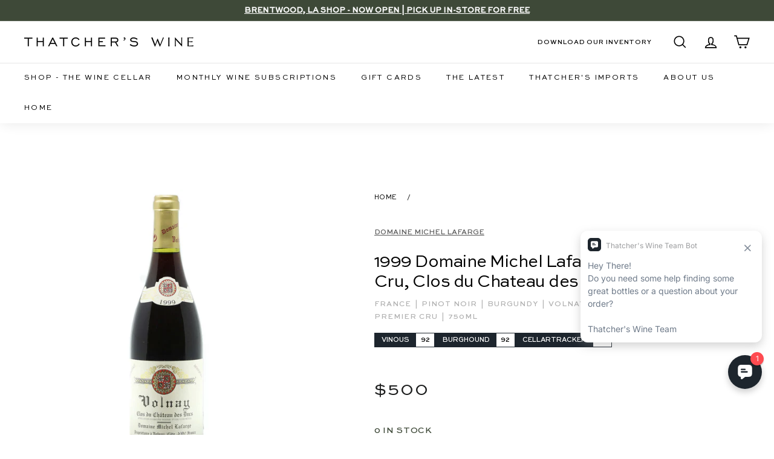

--- FILE ---
content_type: text/html; charset=utf-8
request_url: https://www.thatcherswine.com/products/1999-domaine-michel-lafarge-volnay-1er-cru-clos-du-chateau-des-ducs
body_size: 61755
content:
<!doctype html>
<html class="no-js" lang="en" dir="ltr">
<head>
<link rel='preconnect dns-prefetch' href='https://api.config-security.com/' crossorigin />
<link rel='preconnect dns-prefetch' href='https://conf.config-security.com/' crossorigin />
<link rel='preconnect dns-prefetch' href='https://triplewhale-pixel.web.app/' crossorigin />
<script>
/* >> TriplePixel :: start*/
window.TriplePixelData={TripleName:"thatchers-wine-consulting.myshopify.com",ver:"1.9.0"},function(W,H,A,L,E,_,B,N){function O(U,T,P,H,R){void 0===R&&(R=!1),H=new XMLHttpRequest,P?(H.open("POST",U,!0),H.setRequestHeader("Content-Type","application/json")):H.open("GET",U,!0),H.send(JSON.stringify(P||{})),H.onreadystatechange=function(){4===H.readyState&&200===H.status?(R=H.responseText,U.includes(".txt")?eval(R):P||(N[B]=R)):(299<H.status||H.status<200)&&T&&!R&&(R=!0,O(U,T-1))}}if(N=window,!N[H+"sn"]){N[H+"sn"]=1;try{A.setItem(H,1+(0|A.getItem(H)||0)),(E=JSON.parse(A.getItem(H+"U")||"[]")).push(location.href),A.setItem(H+"U",JSON.stringify(E))}catch(e){}var i,m,p;A.getItem('"!nC`')||(_=A,A=N,A[H]||(L=function(){return Date.now().toString(36)+"_"+Math.random().toString(36)},E=A[H]=function(t,e){return"State"==t?E.s:(W=L(),(E._q=E._q||[]).push([W,t,e]),W)},E.s="Installed",E._q=[],E.ch=W,B="configSecurityConfModel",N[B]=1,O("//conf.config-security.com/model",5),i=L(),m=A[atob("c2NyZWVu")],_.setItem("di_pmt_wt",i),p={id:i,action:"profile",avatar:_.getItem("auth-security_rand_salt_"),time:m[atob("d2lkdGg=")]+":"+m[atob("aGVpZ2h0")],host:A.TriplePixelData.TripleName,url:window.location.href,ref:document.referrer,ver:window.TriplePixelData.ver},O("//api.config-security.com/",5,p),O("//triplewhale-pixel.web.app/dot1.9.txt",5)))}}("","TriplePixel",localStorage);
/* << TriplePixel :: end*/
</script> 
  <meta charset="utf-8">
  <meta http-equiv="X-UA-Compatible" content="IE=edge,chrome=1">
  <meta name="viewport" content="width=device-width,initial-scale=1">
  <meta name="theme-color" content="#000000">
  <link rel="canonical" href="https://www.thatcherswine.com/products/1999-domaine-michel-lafarge-volnay-1er-cru-clos-du-chateau-des-ducs">
  <link rel="preload" as="style" href="//www.thatcherswine.com/cdn/shop/t/231/assets/theme.css?v=62503646736344550301769228577">
  
  <link rel="preconnect" href="https://cdn.shopify.com">
  <link rel="preconnect" href="https://fonts.shopifycdn.com">
  <link rel="dns-prefetch" href="https://productreviews.shopifycdn.com">
  <link rel="dns-prefetch" href="https://ajax.googleapis.com">
  <link rel="dns-prefetch" href="https://maps.googleapis.com">
  <link rel="dns-prefetch" href="https://maps.gstatic.com">
  <link href="https://cdnjs.cloudflare.com/ajax/libs/font-awesome/5.13.0/css/all.min.css" rel="stylesheet">
  <link rel="stylesheet" href="https://www.w3schools.com/w3css/4/w3.css">
  <link rel="stylesheet" href="https://cdnjs.cloudflare.com/ajax/libs/font-awesome/4.7.0/css/font-awesome.min.css"><link rel="shortcut icon" href="//www.thatcherswine.com/cdn/shop/files/Thatchers_favicon-2_32x32.png?v=1649096033" type="image/png" /><script data-require="jquery@3.1.1" data-semver="3.1.1" src="https://ajax.googleapis.com/ajax/libs/jquery/3.1.1/jquery.min.js"></script><title>1999 Domaine Michel Lafarge, Volnay Premier Cru, Clos du Chateau des D
&ndash; Thatcher&#39;s Wine
</title>
<link rel="stylesheet" href="https://cdn.jsdelivr.net/npm/flatpickr/dist/flatpickr.min.css">
  <script src="https://cdn.jsdelivr.net/npm/flatpickr"></script>

  <script src="https://cdn.auth0.com/js/auth0-spa-js/2.1/auth0-spa-js.production.js"></script>

  <script>
    !function(t,o,c,k){if(!t.tock){var e=t.tock=function(){e.callMethod?
    e.callMethod.apply(e,arguments):e.queue.push(arguments)};t._tock||(t._tock=e),
    e.push=e,e.loaded=!0,e.version='1.0',e.queue=[];var f=o.createElement(c);f.async=!0,
    f.src=k;var g=o.getElementsByTagName(c)[0];g.parentNode.insertBefore(f,g)}}(
    window,document,'script','https://www.exploretock.com/tock.js');

    tock('init', 'thatchers-wine');
  </script><meta name="description" content="A red wine made of Pinot Noir from Burgundy, France by Domaine Michel Lafarge in 1999"><meta property="og:site_name" content="Thatcher&#39;s Wine">
  <meta property="og:url" content="https://www.thatcherswine.com/products/1999-domaine-michel-lafarge-volnay-1er-cru-clos-du-chateau-des-ducs">
  <meta property="og:title" content="1999 Domaine Michel Lafarge, Volnay Premier Cru, Clos du Chateau des Ducs">
  <meta property="og:type" content="product">
  <meta property="og:description" content="A red wine made of Pinot Noir from Burgundy, France by Domaine Michel Lafarge in 1999"><meta property="og:image" content="http://www.thatcherswine.com/cdn/shop/products/JT-99LAFARGE-DUCS.jpg?v=1653422357">
    <meta property="og:image:secure_url" content="https://www.thatcherswine.com/cdn/shop/products/JT-99LAFARGE-DUCS.jpg?v=1653422357">
    <meta property="og:image:width" content="1536">
    <meta property="og:image:height" content="1536"><meta name="twitter:site" content="@">
  <meta name="twitter:card" content="summary_large_image">
  <meta name="twitter:title" content="1999 Domaine Michel Lafarge, Volnay Premier Cru, Clos du Chateau des Ducs">
  <meta name="twitter:description" content="A red wine made of Pinot Noir from Burgundy, France by Domaine Michel Lafarge in 1999">
<style data-shopify>@font-face {
  font-family: "Libre Baskerville";
  font-weight: 400;
  font-style: normal;
  font-display: swap;
  src: url("//www.thatcherswine.com/cdn/fonts/libre_baskerville/librebaskerville_n4.2ec9ee517e3ce28d5f1e6c6e75efd8a97e59c189.woff2") format("woff2"),
       url("//www.thatcherswine.com/cdn/fonts/libre_baskerville/librebaskerville_n4.323789551b85098885c8eccedfb1bd8f25f56007.woff") format("woff");
}

  @font-face {
  font-family: Nunito;
  font-weight: 600;
  font-style: normal;
  font-display: swap;
  src: url("//www.thatcherswine.com/cdn/fonts/nunito/nunito_n6.1a6c50dce2e2b3b0d31e02dbd9146b5064bea503.woff2") format("woff2"),
       url("//www.thatcherswine.com/cdn/fonts/nunito/nunito_n6.6b124f3eac46044b98c99f2feb057208e260962f.woff") format("woff");
}


  @font-face {
  font-family: Nunito;
  font-weight: 600;
  font-style: normal;
  font-display: swap;
  src: url("//www.thatcherswine.com/cdn/fonts/nunito/nunito_n6.1a6c50dce2e2b3b0d31e02dbd9146b5064bea503.woff2") format("woff2"),
       url("//www.thatcherswine.com/cdn/fonts/nunito/nunito_n6.6b124f3eac46044b98c99f2feb057208e260962f.woff") format("woff");
}

  @font-face {
  font-family: Nunito;
  font-weight: 600;
  font-style: italic;
  font-display: swap;
  src: url("//www.thatcherswine.com/cdn/fonts/nunito/nunito_i6.79bb6a51553d3b72598bab76aca3c938e7c6ac54.woff2") format("woff2"),
       url("//www.thatcherswine.com/cdn/fonts/nunito/nunito_i6.9ad010b13940d2fa0d660e3029dd144c52772c10.woff") format("woff");
}

  @font-face {
  font-family: Nunito;
  font-weight: 600;
  font-style: italic;
  font-display: swap;
  src: url("//www.thatcherswine.com/cdn/fonts/nunito/nunito_i6.79bb6a51553d3b72598bab76aca3c938e7c6ac54.woff2") format("woff2"),
       url("//www.thatcherswine.com/cdn/fonts/nunito/nunito_i6.9ad010b13940d2fa0d660e3029dd144c52772c10.woff") format("woff");
}

</style><link href="//www.thatcherswine.com/cdn/shop/t/231/assets/theme.css?v=62503646736344550301769228577" rel="stylesheet" type="text/css" media="all" />
<style data-shopify>:root {
    --typeHeaderPrimary: "Libre Baskerville";
    --typeHeaderFallback: serif;
    --typeHeaderSize: 30px;
    --typeHeaderWeight: 400;
    --typeHeaderLineHeight: 1.2;
    --typeHeaderSpacing: 0.0em;

    --typeBasePrimary:Nunito;
    --typeBaseFallback:sans-serif;
    --typeBaseSize: 14px;
    --typeBaseWeight: 600;
    --typeBaseSpacing: 0.0em;
    --typeBaseLineHeight: 1.5;

    --colorSmallImageBg: #ffffff;
    --colorSmallImageBgDark: #f7f7f7;
    --colorLargeImageBg: #e7e7e7;
    --colorLargeImageBgLight: #ffffff;

    --iconWeight: 4px;
    --iconLinecaps: miter;

    
      --buttonRadius: 0px;
      --btnPadding: 11px 20px;
    

    
      --roundness: 0px;
    

    
      --gridThickness: 0px;
    

    --productTileMargin: 3%;
    --collectionTileMargin: 17%;

    --swatchSize: 40px;
  }

  @media screen and (max-width: 768px) {
    :root {
      --typeBaseSize: 12px;

      
        --roundness: 0px;
        --btnPadding: 9px 17px;
      
    }
  }</style><script>
    document.documentElement.className = document.documentElement.className.replace('no-js', 'js');

    window.theme = window.theme || {};
    theme.routes = {
      home: "/",
      collections: "/collections",
      cart: "/cart.js",
      cartPage: "/cart",
      cartAdd: "/cart/add.js",
      cartChange: "/cart/change.js",
      search: "/search"
    };
    theme.strings = {
      soldOut: "Sold Out",
      unavailable: "Unavailable",
      inStockLabel: "In stock, ready to ship",
      stockLabel: "Low stock - [count] items left",
      willNotShipUntil: "Ready to ship [date]",
      willBeInStockAfter: "Back in stock [date]",
      waitingForStock: "Inventory on the way",
      savePrice: "Save [saved_amount]",
      cartEmpty: "Your cart is currently empty.",
      cartTermsConfirmation: "You must agree with the terms and conditions of sales to check out",
      searchCollections: "Collections:",
      searchPages: "Pages:",
      searchArticles: "Articles:"
    };
    theme.settings = {
      dynamicVariantsEnable: true,
      cartType: "dropdown",
      isCustomerTemplate: false,
      moneyFormat: "${{amount_no_decimals}}",
      saveType: "dollar",
      productImageSize: "square",
      productImageCover: false,
      predictiveSearch: false,
      predictiveSearchType: "product",
      superScriptSetting: true,
      superScriptPrice: false,
      quickView: false,
      quickAdd: true,
      themeName: 'Expanse',
      themeVersion: "2.1.1"
    };
  </script>

  <script>window.performance && window.performance.mark && window.performance.mark('shopify.content_for_header.start');</script><meta name="google-site-verification" content="cz8VWjeaAGG-SgzA0vTlC9NWGsxKkf-wkWWIZsVHgDU">
<meta name="google-site-verification" content="FY5HXNfJSa4_IJqz7avXoLB0261YmwuD3htDsfPe9Mg">
<meta name="facebook-domain-verification" content="wy26soibkpybx0y1g7zcy6j9yfu43x">
<meta id="shopify-digital-wallet" name="shopify-digital-wallet" content="/28467789963/digital_wallets/dialog">
<link rel="alternate" type="application/json+oembed" href="https://www.thatcherswine.com/products/1999-domaine-michel-lafarge-volnay-1er-cru-clos-du-chateau-des-ducs.oembed">
<script async="async" src="/checkouts/internal/preloads.js?locale=en-US"></script>
<script id="shopify-features" type="application/json">{"accessToken":"ae9f2a2e9830905acf27aa6844038ff5","betas":["rich-media-storefront-analytics"],"domain":"www.thatcherswine.com","predictiveSearch":true,"shopId":28467789963,"locale":"en"}</script>
<script>var Shopify = Shopify || {};
Shopify.shop = "thatchers-wine-consulting.myshopify.com";
Shopify.locale = "en";
Shopify.currency = {"active":"USD","rate":"1.0"};
Shopify.country = "US";
Shopify.theme = {"name":"shopify-store\/main","id":149604532387,"schema_name":"Expanse","schema_version":"2.1.1","theme_store_id":null,"role":"main"};
Shopify.theme.handle = "null";
Shopify.theme.style = {"id":null,"handle":null};
Shopify.cdnHost = "www.thatcherswine.com/cdn";
Shopify.routes = Shopify.routes || {};
Shopify.routes.root = "/";</script>
<script type="module">!function(o){(o.Shopify=o.Shopify||{}).modules=!0}(window);</script>
<script>!function(o){function n(){var o=[];function n(){o.push(Array.prototype.slice.apply(arguments))}return n.q=o,n}var t=o.Shopify=o.Shopify||{};t.loadFeatures=n(),t.autoloadFeatures=n()}(window);</script>
<script id="shop-js-analytics" type="application/json">{"pageType":"product"}</script>
<script defer="defer" async type="module" src="//www.thatcherswine.com/cdn/shopifycloud/shop-js/modules/v2/client.init-shop-cart-sync_WVOgQShq.en.esm.js"></script>
<script defer="defer" async type="module" src="//www.thatcherswine.com/cdn/shopifycloud/shop-js/modules/v2/chunk.common_C_13GLB1.esm.js"></script>
<script defer="defer" async type="module" src="//www.thatcherswine.com/cdn/shopifycloud/shop-js/modules/v2/chunk.modal_CLfMGd0m.esm.js"></script>
<script type="module">
  await import("//www.thatcherswine.com/cdn/shopifycloud/shop-js/modules/v2/client.init-shop-cart-sync_WVOgQShq.en.esm.js");
await import("//www.thatcherswine.com/cdn/shopifycloud/shop-js/modules/v2/chunk.common_C_13GLB1.esm.js");
await import("//www.thatcherswine.com/cdn/shopifycloud/shop-js/modules/v2/chunk.modal_CLfMGd0m.esm.js");

  window.Shopify.SignInWithShop?.initShopCartSync?.({"fedCMEnabled":true,"windoidEnabled":true});

</script>
<script>(function() {
  var isLoaded = false;
  function asyncLoad() {
    if (isLoaded) return;
    isLoaded = true;
    var urls = ["https:\/\/str.rise-ai.com\/?shop=thatchers-wine-consulting.myshopify.com","https:\/\/strn.rise-ai.com\/?shop=thatchers-wine-consulting.myshopify.com"];
    for (var i = 0; i < urls.length; i++) {
      var s = document.createElement('script');
      s.type = 'text/javascript';
      s.async = true;
      s.src = urls[i];
      var x = document.getElementsByTagName('script')[0];
      x.parentNode.insertBefore(s, x);
    }
  };
  if(window.attachEvent) {
    window.attachEvent('onload', asyncLoad);
  } else {
    window.addEventListener('load', asyncLoad, false);
  }
})();</script>
<script id="__st">var __st={"a":28467789963,"offset":-28800,"reqid":"8d65d5b0-28c4-48e5-81c1-95776a270730-1769537133","pageurl":"www.thatcherswine.com\/products\/1999-domaine-michel-lafarge-volnay-1er-cru-clos-du-chateau-des-ducs","u":"a481834be307","p":"product","rtyp":"product","rid":7547186970787};</script>
<script>window.ShopifyPaypalV4VisibilityTracking = true;</script>
<script id="captcha-bootstrap">!function(){'use strict';const t='contact',e='account',n='new_comment',o=[[t,t],['blogs',n],['comments',n],[t,'customer']],c=[[e,'customer_login'],[e,'guest_login'],[e,'recover_customer_password'],[e,'create_customer']],r=t=>t.map((([t,e])=>`form[action*='/${t}']:not([data-nocaptcha='true']) input[name='form_type'][value='${e}']`)).join(','),a=t=>()=>t?[...document.querySelectorAll(t)].map((t=>t.form)):[];function s(){const t=[...o],e=r(t);return a(e)}const i='password',u='form_key',d=['recaptcha-v3-token','g-recaptcha-response','h-captcha-response',i],f=()=>{try{return window.sessionStorage}catch{return}},m='__shopify_v',_=t=>t.elements[u];function p(t,e,n=!1){try{const o=window.sessionStorage,c=JSON.parse(o.getItem(e)),{data:r}=function(t){const{data:e,action:n}=t;return t[m]||n?{data:e,action:n}:{data:t,action:n}}(c);for(const[e,n]of Object.entries(r))t.elements[e]&&(t.elements[e].value=n);n&&o.removeItem(e)}catch(o){console.error('form repopulation failed',{error:o})}}const l='form_type',E='cptcha';function T(t){t.dataset[E]=!0}const w=window,h=w.document,L='Shopify',v='ce_forms',y='captcha';let A=!1;((t,e)=>{const n=(g='f06e6c50-85a8-45c8-87d0-21a2b65856fe',I='https://cdn.shopify.com/shopifycloud/storefront-forms-hcaptcha/ce_storefront_forms_captcha_hcaptcha.v1.5.2.iife.js',D={infoText:'Protected by hCaptcha',privacyText:'Privacy',termsText:'Terms'},(t,e,n)=>{const o=w[L][v],c=o.bindForm;if(c)return c(t,g,e,D).then(n);var r;o.q.push([[t,g,e,D],n]),r=I,A||(h.body.append(Object.assign(h.createElement('script'),{id:'captcha-provider',async:!0,src:r})),A=!0)});var g,I,D;w[L]=w[L]||{},w[L][v]=w[L][v]||{},w[L][v].q=[],w[L][y]=w[L][y]||{},w[L][y].protect=function(t,e){n(t,void 0,e),T(t)},Object.freeze(w[L][y]),function(t,e,n,w,h,L){const[v,y,A,g]=function(t,e,n){const i=e?o:[],u=t?c:[],d=[...i,...u],f=r(d),m=r(i),_=r(d.filter((([t,e])=>n.includes(e))));return[a(f),a(m),a(_),s()]}(w,h,L),I=t=>{const e=t.target;return e instanceof HTMLFormElement?e:e&&e.form},D=t=>v().includes(t);t.addEventListener('submit',(t=>{const e=I(t);if(!e)return;const n=D(e)&&!e.dataset.hcaptchaBound&&!e.dataset.recaptchaBound,o=_(e),c=g().includes(e)&&(!o||!o.value);(n||c)&&t.preventDefault(),c&&!n&&(function(t){try{if(!f())return;!function(t){const e=f();if(!e)return;const n=_(t);if(!n)return;const o=n.value;o&&e.removeItem(o)}(t);const e=Array.from(Array(32),(()=>Math.random().toString(36)[2])).join('');!function(t,e){_(t)||t.append(Object.assign(document.createElement('input'),{type:'hidden',name:u})),t.elements[u].value=e}(t,e),function(t,e){const n=f();if(!n)return;const o=[...t.querySelectorAll(`input[type='${i}']`)].map((({name:t})=>t)),c=[...d,...o],r={};for(const[a,s]of new FormData(t).entries())c.includes(a)||(r[a]=s);n.setItem(e,JSON.stringify({[m]:1,action:t.action,data:r}))}(t,e)}catch(e){console.error('failed to persist form',e)}}(e),e.submit())}));const S=(t,e)=>{t&&!t.dataset[E]&&(n(t,e.some((e=>e===t))),T(t))};for(const o of['focusin','change'])t.addEventListener(o,(t=>{const e=I(t);D(e)&&S(e,y())}));const B=e.get('form_key'),M=e.get(l),P=B&&M;t.addEventListener('DOMContentLoaded',(()=>{const t=y();if(P)for(const e of t)e.elements[l].value===M&&p(e,B);[...new Set([...A(),...v().filter((t=>'true'===t.dataset.shopifyCaptcha))])].forEach((e=>S(e,t)))}))}(h,new URLSearchParams(w.location.search),n,t,e,['guest_login'])})(!0,!0)}();</script>
<script integrity="sha256-4kQ18oKyAcykRKYeNunJcIwy7WH5gtpwJnB7kiuLZ1E=" data-source-attribution="shopify.loadfeatures" defer="defer" src="//www.thatcherswine.com/cdn/shopifycloud/storefront/assets/storefront/load_feature-a0a9edcb.js" crossorigin="anonymous"></script>
<script data-source-attribution="shopify.dynamic_checkout.dynamic.init">var Shopify=Shopify||{};Shopify.PaymentButton=Shopify.PaymentButton||{isStorefrontPortableWallets:!0,init:function(){window.Shopify.PaymentButton.init=function(){};var t=document.createElement("script");t.src="https://www.thatcherswine.com/cdn/shopifycloud/portable-wallets/latest/portable-wallets.en.js",t.type="module",document.head.appendChild(t)}};
</script>
<script data-source-attribution="shopify.dynamic_checkout.buyer_consent">
  function portableWalletsHideBuyerConsent(e){var t=document.getElementById("shopify-buyer-consent"),n=document.getElementById("shopify-subscription-policy-button");t&&n&&(t.classList.add("hidden"),t.setAttribute("aria-hidden","true"),n.removeEventListener("click",e))}function portableWalletsShowBuyerConsent(e){var t=document.getElementById("shopify-buyer-consent"),n=document.getElementById("shopify-subscription-policy-button");t&&n&&(t.classList.remove("hidden"),t.removeAttribute("aria-hidden"),n.addEventListener("click",e))}window.Shopify?.PaymentButton&&(window.Shopify.PaymentButton.hideBuyerConsent=portableWalletsHideBuyerConsent,window.Shopify.PaymentButton.showBuyerConsent=portableWalletsShowBuyerConsent);
</script>
<script data-source-attribution="shopify.dynamic_checkout.cart.bootstrap">document.addEventListener("DOMContentLoaded",(function(){function t(){return document.querySelector("shopify-accelerated-checkout-cart, shopify-accelerated-checkout")}if(t())Shopify.PaymentButton.init();else{new MutationObserver((function(e,n){t()&&(Shopify.PaymentButton.init(),n.disconnect())})).observe(document.body,{childList:!0,subtree:!0})}}));
</script>

<script>window.performance && window.performance.mark && window.performance.mark('shopify.content_for_header.end');</script>

  <script src="//www.thatcherswine.com/cdn/shop/t/231/assets/vendor-scripts-v1.js" defer="defer"></script>
  <script src="//www.thatcherswine.com/cdn/shop/t/231/assets/theme.js?v=60894116637970223971760021288" defer="defer"></script>
<!--  Cart limit and remove from cart code in custom.js file  -->
<!--    -->
  <script src="//www.thatcherswine.com/cdn/shop/t/231/assets/custom.js?v=160933349816554333721760021290" defer="defer"></script>
<!--  -->
<!-- End  --><script>
    window['_fs_host'] = 'fullstory.com';
    window['_fs_script'] = 'edge.fullstory.com/s/fs.js';
    window['_fs_org'] = 'o-1CSBN8-na1';
    window['_fs_namespace'] = 'FS';
    (function(m,n,e,t,l,o,g,y){
        if (e in m) {if(m.console && m.console.log) { m.console.log('FullStory namespace conflict. Please set window["_fs_namespace"].');} return;}
        g=m[e]=function(a,b,s){g.q?g.q.push([a,b,s]):g._api(a,b,s);};g.q=[];
        o=n.createElement(t);o.async=1;o.crossOrigin='anonymous';o.src='https://'+_fs_script;
        y=n.getElementsByTagName(t)[0];y.parentNode.insertBefore(o,y);
        g.identify=function(i,v,s){g(l,{uid:i},s);if(v)g(l,v,s)};g.setUserVars=function(v,s){g(l,v,s)};g.event=function(i,v,s){g('event',{n:i,p:v},s)};
        g.anonymize=function(){g.identify(!!0)};
        g.shutdown=function(){g("rec",!1)};g.restart=function(){g("rec",!0)};
        g.log = function(a,b){g("log",[a,b])};
        g.consent=function(a){g("consent",!arguments.length||a)};
        g.identifyAccount=function(i,v){o='account';v=v||{};v.acctId=i;g(o,v)};
        g.clearUserCookie=function(){};
        g.setVars=function(n, p){g('setVars',[n,p]);};
        g._w={};y='XMLHttpRequest';g._w[y]=m[y];y='fetch';g._w[y]=m[y];
        if(m[y])m[y]=function(){return g._w[y].apply(this,arguments)};
        g._v="1.3.0";
    })(window,document,window['_fs_namespace'],'script','user');
    console.log('FS Loaded.')
    </script>
    
    <script>
      window.onerror = function (message, source, lineno, colno, error) {        
        // Log to Fullstory
        FS.log('Global error log', {
            message: message,
            source: source,
            lineno: lineno,
            colno: colno,
            error: error ? error.stack : null
        });

        return false;
      };
    </script>
    

    
    <script>
      try {
        console.log('Initializing Auth0 Client')
        
        window.auth0Client = new auth0.Auth0Client({
          domain: "https://login.thatcherswine.com",
          clientId: 'uiURLiMK8icNsaaNuhVvPSvr9kQbhH3L',
          cacheLocation: 'localstorage',
          useRefreshTokens: true,
          useRefreshTokensFallback: true,
          cookieDomain: '.thatcherswine.com',
          authorizationParams: {
            audience: 'https://thatcher-sandbox.com/api',
            redirect_uri: 'https://www.thatcherswine.com/account/login'
          }
        });

        if(auth0Client){
          console.log('Auth0 Client is Loaded.');
          FS('log', { msg: 'Auth0 Client Loaded' });
        }

        else {
          console.log('Auth0 Client Not Loaded.')
          FS('log', { msg: 'Auth0 Client Not Loaded' });
        }

      } catch(error){
        console.error('Auth0 Client Initialization Error: ' + error);
        const errorMsg = 'Auth0 Client Initialization Error: ' + error;
        FS('error', { msg: errorMsg });
        
      }


      let accessToken = null;
      let tokenPromise = null;
      let tokenExpiry = null;

      function decodeJWT(token) {
        try {
          // Split the token
          const parts = token.split('.');
          if (parts.length !== 3) { // Ensure the token has three parts
            throw new Error('JWT must have 3 parts');
          }
        
          // Decode
          const payload = parts[1];
          const decodedPayload = atob(payload.replace(/-/g, '+').replace(/_/g, '/')); // Base64Url decode
        
          return JSON.parse(decodedPayload);
        } catch(error){
          console.error('decodeJWT Error: ' + error);
        }
      }
      
      function getTokenExpiration(token) {
        try {
          const decodedToken = decodeJWT(token);
          if (decodedToken.exp) {
            return new Date(decodedToken.exp * 1000); // Convert seconds to milliseconds
          } else {
            throw new Error('Expiration claim (exp) is missing');
          }
        } catch (error) {
          console.error('Error decoding token or reading expiration:', error);
          return null;
        }
      }
      

      // Function to decode JWT and get expiration time
      function getTokenExpiration(token) {
        const decodedToken = decodeJWT(token); 
        return decodedToken.exp * 1000; // Convert to milliseconds
      }

      // Function to check if the current token is expired or about to expire
      function isTokenExpired() {
        const now = Date.now();
        const buffer = 5 * 60 * 1000; // 5 minutes buffer to refresh the token before expiration
        return !tokenExpiry || now >= (tokenExpiry - buffer);
      }

      // Function to refresh Auth0 access token
      async function refreshToken() {
        try {
          const newToken = await auth0Client.getTokenSilently();
          accessToken = newToken; // Cached token
          tokenExpiry = getTokenExpiration(newToken);
          tokenPromise = null; // Reset the token promise to allow future token requests
          return newToken; 
        } catch (error) {
          console.error('Error refreshing token:', error);
          tokenPromise = null; // Reset the promise on error
          throw error; // Rethrow the error to be handled by the caller
        }
      }

      // Function to get or refresh the access token as needed 
      async function getAccessToken() {
        if (accessToken && !isTokenExpired()) {
          return accessToken; // Return cached token if it's not expired
        }

        if (!tokenPromise) {
          console.log('Refreshing Auth0 Access Token');
          // No current token request in progress, start new with promise
          tokenPromise = refreshToken();
        }

        return tokenPromise; // If a token request is in progress, return the promise
      }

      // Set to be globally accessible
      window.getAccessToken = getAccessToken;

    </script>
    <script type="module">
      $(document).ready(async function() { 
        
          var shopifyCustomerID = '';
          var shopifyIsLoggedIn = false;
    
          if(shopifyCustomerID && shopifyCustomerID != null && shopifyCustomerID != ''){
            console.log('Shopify Logged In');
            FS('log', { msg: 'Shopify Logged In' });
            shopifyIsLoggedIn = true;
          }

          else {
            console.log('Shopify Not Logged In');
            FS('log', { msg: 'Shopify Not Logged In' });

          }

          try {
            const isAuth = await auth0Client.isAuthenticated();
            
          } catch (error) {
            
            if (error.error === 'interaction_required' && isAuth) {
              console.log('interaction_required error');

              FS('error', { msg: 'Interaction_required error' });

              await auth0Client.loginWithRedirect({
                authorizationParams: {
                  redirect_uri: 'https://www.thatcherswine.com/account/login',
                  return_to: window.location.href
                }
              });
            }
            
            else if(error.error !== 'login_required' && error.error !== 'missing_refresh_token') {
              console.error('Auth0 Error: ' + error);
              const aErrorMsg = 'Auth0 Error: ' + error;
              FS('error', { msg: aErrorMsg });
              
            }

            else if(error.error == 'login_required'){
              console.error('Auth0 Login Required Error: ' + error);
              const lrErrorMsg = 'Auth0 Login Required Error: ' + error;
              FS('error', { msg: lrErrorMsg });
              await auth0Client.logout();
            }

            else {
              console.error('Auth0 Error: ' + error);
              const aErrorMsg = 'Auth0 Error: ' + error;
              FS('error', { msg: aErrorMsg });
            }
          } 

          if(document.getElementById("account-button")){
            const accountButton = document.getElementById("account-button");
      
            accountButton.addEventListener("click", async function (e) {
              e.preventDefault(); 
              
              try{
                const isAuthenticatedLogin = await auth0Client.isAuthenticated();

                if(isAuthenticatedLogin) {
                  window.location.replace("https://www.thatcherswine.com/account");
                } 
                else {
                  console.log('Account-button Login');
                  FS('log', { msg: 'Account Button Login' });
                  await auth0Client.loginWithRedirect({
                    authorizationParams: {
                      redirect_uri: 'https://www.thatcherswine.com/account/login'
                    }

                  });
                }
              } catch(error){
                console.log('Login Redirect Error: ' + error);
                const rErrorMsg = 'Login Redirect Error: ' + error;
                FS('error', { msg: rErrorMsg });
                window.location.replace("https://www.thatcherswine.com/account");
              }
            });
          }
    
          

          var isAuthenticated = false;

          try {
            isAuthenticated = await auth0Client.isAuthenticated();
          } catch(error){
            console.error(error);

            FS('error', { msg: error });
          }
    
          if (location.search.includes("state=") && (location.search.includes("code=") || location.search.includes("error="))) {

            try {
              await auth0Client.handleRedirectCallback();
    
              const isAuthenticated = await auth0Client.isAuthenticated();
              const user = await auth0Client.getUser();
          
              if (isAuthenticated) {
                console.log('Multipass Redirect');
                FS('log', { msg: 'Multipass Redirect' });

                window.location.replace("https://www.thatcherswine.com/account/login/multipass/" + user['https://thatcherswine.com/sh_url_token']);
              } 
              else {
                console.log('Not Authenticated');

                FS('log', { msg: 'Not Authenticated' });
              }
            } catch(error){
              console.error('Handle Redirect Error: ' + error);
              const hrErrorMsg = 'Handle Redirect Error: ' + error;
              FS('error', { msg: hrErrorMsg });
            }
          } 

          else if(isAuthenticated && !shopifyIsLoggedIn) {
            try {  
              console.log('Logging out auth0')
              FS('log', { msg: 'Logging out Auth0' });
              await auth0Client.logout();
            } catch(error) {
              console.error(error);
              FS('error', { msg: error });
            }
          }

          else if(location.search.includes("error=login_required")){
            try {
              console.log('Login Required');
              FS('log', { msg: 'Auth0 Login Required' });
              await auth0Client.logout();
            } catch(error) {
              const lreErrorMsg = 'Auth0 Login required error: ' + error;
              FS('error', { msg: lreErrorMsg });
            }

          }
          
          else if(location.search.includes("checkout_url=")){
            try{
              console.log('Checkout Login Redirect')
              FS('log', { msg: 'Checkout Login Redirect' });
              await auth0Client.loginWithRedirect({
                authorizationParams: {
                  redirect_uri: 'https://www.thatcherswine.com/account/login',
                  return_to: 'https://www.thatcherswine.com/checkout'
                }
              });
            } catch(error){
              console.error('Checkout Login Redirect Error: ' + error);
              const coErrorMsg = 'Checkout Login Redirect Error: ' + error;
              FS('error', { msg: coErrorMsg });
            }

          }
    
          else if (document.getElementById("logging-in")) {
            try {
              const urlParams = new URLSearchParams(window.location.search);
              var returnTo;

              if(urlParams.get('return_url') && urlParams.get('return_url') != undefined){
                returnTo = 'https://www.thatcherswine.com' + urlParams.get('return_url') + window.location.hash;
              }

              const isAuthLoggingIn = await auth0Client.isAuthenticated();
              if(isAuthLoggingIn){
                console.log('Logging-in Redirect');
                FS('log', { msg: 'Logging-in Redirect' });
                if(returnTo){ 
                  window.location.replace(returnTo);
                } else {
                  window.location.replace("https://www.thatcherswine.com/account");
                }
              }
              else {
                console.log('Logging-in Login Redirect');
                FS('log', { msg: 'Logging-in Login Redirect' });
                if(returnTo){
                  await auth0Client.loginWithRedirect({
                    authorizationParams: {
                      redirect_uri: 'https://www.thatcherswine.com/account/login',
                      return_to: returnTo,
                    }
                  });  
                } else {
                  await auth0Client.loginWithRedirect({
                    authorizationParams: {
                      redirect_uri: 'https://www.thatcherswine.com/account/login',
                    }
                  });  
                }
              }
            } catch(error){
              console.log('Logging In Error: ' + error);
              const liErrorMsg = 'Logging in error: ' + error;
              FS('error', { msg: liErrorMsg });
            }

          }

          else if(auth0Client) {
            try{
              const customerIsAuthenticated = await auth0Client.isAuthenticated();
    
              if(customerIsAuthenticated){
                if(!shopifyIsLoggedIn){
                  console.log('Shopify not logged in — logging out Auth0');
                  FS('log', { msg: 'Shopify not logged in — logging out Auth0' });
                  await auth0Client.logout();
                }
              }         
              else {
                if(shopifyIsLoggedIn){
                  console.log('Shopify Logged in Redirect');
                  FS('log', { msg: 'Shopify Logged in Redirect' });
                  window.location.replace("https://www.thatcherswine.com/account/logout");
                }
                else {
                  console.log('Shopify and Auth0 Not Logged In');
                  FS('log', { msg: 'Shopify and Auth0 Not Logged In' });
                }
              }
            } catch(error) {
              console.error('Auth0/Shopify Login Error: ' + error);
              const saErrorMsg = 'Auth0/Shopify Login Error: ' + error;
              FS('error', { msg: saErrorMsg });
            }
          }
      });
  </script>
<!-- BEGIN app block: shopify://apps/klaviyo-email-marketing-sms/blocks/klaviyo-onsite-embed/2632fe16-c075-4321-a88b-50b567f42507 -->












  <script async src="https://static.klaviyo.com/onsite/js/TRZF6K/klaviyo.js?company_id=TRZF6K"></script>
  <script>!function(){if(!window.klaviyo){window._klOnsite=window._klOnsite||[];try{window.klaviyo=new Proxy({},{get:function(n,i){return"push"===i?function(){var n;(n=window._klOnsite).push.apply(n,arguments)}:function(){for(var n=arguments.length,o=new Array(n),w=0;w<n;w++)o[w]=arguments[w];var t="function"==typeof o[o.length-1]?o.pop():void 0,e=new Promise((function(n){window._klOnsite.push([i].concat(o,[function(i){t&&t(i),n(i)}]))}));return e}}})}catch(n){window.klaviyo=window.klaviyo||[],window.klaviyo.push=function(){var n;(n=window._klOnsite).push.apply(n,arguments)}}}}();</script>

  
    <script id="viewed_product">
      if (item == null) {
        var _learnq = _learnq || [];

        var MetafieldReviews = null
        var MetafieldYotpoRating = null
        var MetafieldYotpoCount = null
        var MetafieldLooxRating = null
        var MetafieldLooxCount = null
        var okendoProduct = null
        var okendoProductReviewCount = null
        var okendoProductReviewAverageValue = null
        try {
          // The following fields are used for Customer Hub recently viewed in order to add reviews.
          // This information is not part of __kla_viewed. Instead, it is part of __kla_viewed_reviewed_items
          MetafieldReviews = {};
          MetafieldYotpoRating = null
          MetafieldYotpoCount = null
          MetafieldLooxRating = null
          MetafieldLooxCount = null

          okendoProduct = null
          // If the okendo metafield is not legacy, it will error, which then requires the new json formatted data
          if (okendoProduct && 'error' in okendoProduct) {
            okendoProduct = null
          }
          okendoProductReviewCount = okendoProduct ? okendoProduct.reviewCount : null
          okendoProductReviewAverageValue = okendoProduct ? okendoProduct.reviewAverageValue : null
        } catch (error) {
          console.error('Error in Klaviyo onsite reviews tracking:', error);
        }

        var item = {
          Name: "1999 Domaine Michel Lafarge, Volnay Premier Cru, Clos du Chateau des Ducs",
          ProductID: 7547186970787,
          Categories: [],
          ImageURL: "https://www.thatcherswine.com/cdn/shop/products/JT-99LAFARGE-DUCS_grande.jpg?v=1653422357",
          URL: "https://www.thatcherswine.com/products/1999-domaine-michel-lafarge-volnay-1er-cru-clos-du-chateau-des-ducs",
          Brand: "Domaine Michel Lafarge",
          Price: "$500",
          Value: "500",
          CompareAtPrice: "$0"
        };
        _learnq.push(['track', 'Viewed Product', item]);
        _learnq.push(['trackViewedItem', {
          Title: item.Name,
          ItemId: item.ProductID,
          Categories: item.Categories,
          ImageUrl: item.ImageURL,
          Url: item.URL,
          Metadata: {
            Brand: item.Brand,
            Price: item.Price,
            Value: item.Value,
            CompareAtPrice: item.CompareAtPrice
          },
          metafields:{
            reviews: MetafieldReviews,
            yotpo:{
              rating: MetafieldYotpoRating,
              count: MetafieldYotpoCount,
            },
            loox:{
              rating: MetafieldLooxRating,
              count: MetafieldLooxCount,
            },
            okendo: {
              rating: okendoProductReviewAverageValue,
              count: okendoProductReviewCount,
            }
          }
        }]);
      }
    </script>
  




  <script>
    window.klaviyoReviewsProductDesignMode = false
  </script>







<!-- END app block --><link href="https://cdn.shopify.com/extensions/bfba7644-7a43-4d04-95d8-b854008a9e32/orbitvu-visual-content-display-1/assets/styles.css" rel="stylesheet" type="text/css" media="all">
<link href="https://monorail-edge.shopifysvc.com" rel="dns-prefetch">
<script>(function(){if ("sendBeacon" in navigator && "performance" in window) {try {var session_token_from_headers = performance.getEntriesByType('navigation')[0].serverTiming.find(x => x.name == '_s').description;} catch {var session_token_from_headers = undefined;}var session_cookie_matches = document.cookie.match(/_shopify_s=([^;]*)/);var session_token_from_cookie = session_cookie_matches && session_cookie_matches.length === 2 ? session_cookie_matches[1] : "";var session_token = session_token_from_headers || session_token_from_cookie || "";function handle_abandonment_event(e) {var entries = performance.getEntries().filter(function(entry) {return /monorail-edge.shopifysvc.com/.test(entry.name);});if (!window.abandonment_tracked && entries.length === 0) {window.abandonment_tracked = true;var currentMs = Date.now();var navigation_start = performance.timing.navigationStart;var payload = {shop_id: 28467789963,url: window.location.href,navigation_start,duration: currentMs - navigation_start,session_token,page_type: "product"};window.navigator.sendBeacon("https://monorail-edge.shopifysvc.com/v1/produce", JSON.stringify({schema_id: "online_store_buyer_site_abandonment/1.1",payload: payload,metadata: {event_created_at_ms: currentMs,event_sent_at_ms: currentMs}}));}}window.addEventListener('pagehide', handle_abandonment_event);}}());</script>
<script id="web-pixels-manager-setup">(function e(e,d,r,n,o){if(void 0===o&&(o={}),!Boolean(null===(a=null===(i=window.Shopify)||void 0===i?void 0:i.analytics)||void 0===a?void 0:a.replayQueue)){var i,a;window.Shopify=window.Shopify||{};var t=window.Shopify;t.analytics=t.analytics||{};var s=t.analytics;s.replayQueue=[],s.publish=function(e,d,r){return s.replayQueue.push([e,d,r]),!0};try{self.performance.mark("wpm:start")}catch(e){}var l=function(){var e={modern:/Edge?\/(1{2}[4-9]|1[2-9]\d|[2-9]\d{2}|\d{4,})\.\d+(\.\d+|)|Firefox\/(1{2}[4-9]|1[2-9]\d|[2-9]\d{2}|\d{4,})\.\d+(\.\d+|)|Chrom(ium|e)\/(9{2}|\d{3,})\.\d+(\.\d+|)|(Maci|X1{2}).+ Version\/(15\.\d+|(1[6-9]|[2-9]\d|\d{3,})\.\d+)([,.]\d+|)( \(\w+\)|)( Mobile\/\w+|) Safari\/|Chrome.+OPR\/(9{2}|\d{3,})\.\d+\.\d+|(CPU[ +]OS|iPhone[ +]OS|CPU[ +]iPhone|CPU IPhone OS|CPU iPad OS)[ +]+(15[._]\d+|(1[6-9]|[2-9]\d|\d{3,})[._]\d+)([._]\d+|)|Android:?[ /-](13[3-9]|1[4-9]\d|[2-9]\d{2}|\d{4,})(\.\d+|)(\.\d+|)|Android.+Firefox\/(13[5-9]|1[4-9]\d|[2-9]\d{2}|\d{4,})\.\d+(\.\d+|)|Android.+Chrom(ium|e)\/(13[3-9]|1[4-9]\d|[2-9]\d{2}|\d{4,})\.\d+(\.\d+|)|SamsungBrowser\/([2-9]\d|\d{3,})\.\d+/,legacy:/Edge?\/(1[6-9]|[2-9]\d|\d{3,})\.\d+(\.\d+|)|Firefox\/(5[4-9]|[6-9]\d|\d{3,})\.\d+(\.\d+|)|Chrom(ium|e)\/(5[1-9]|[6-9]\d|\d{3,})\.\d+(\.\d+|)([\d.]+$|.*Safari\/(?![\d.]+ Edge\/[\d.]+$))|(Maci|X1{2}).+ Version\/(10\.\d+|(1[1-9]|[2-9]\d|\d{3,})\.\d+)([,.]\d+|)( \(\w+\)|)( Mobile\/\w+|) Safari\/|Chrome.+OPR\/(3[89]|[4-9]\d|\d{3,})\.\d+\.\d+|(CPU[ +]OS|iPhone[ +]OS|CPU[ +]iPhone|CPU IPhone OS|CPU iPad OS)[ +]+(10[._]\d+|(1[1-9]|[2-9]\d|\d{3,})[._]\d+)([._]\d+|)|Android:?[ /-](13[3-9]|1[4-9]\d|[2-9]\d{2}|\d{4,})(\.\d+|)(\.\d+|)|Mobile Safari.+OPR\/([89]\d|\d{3,})\.\d+\.\d+|Android.+Firefox\/(13[5-9]|1[4-9]\d|[2-9]\d{2}|\d{4,})\.\d+(\.\d+|)|Android.+Chrom(ium|e)\/(13[3-9]|1[4-9]\d|[2-9]\d{2}|\d{4,})\.\d+(\.\d+|)|Android.+(UC? ?Browser|UCWEB|U3)[ /]?(15\.([5-9]|\d{2,})|(1[6-9]|[2-9]\d|\d{3,})\.\d+)\.\d+|SamsungBrowser\/(5\.\d+|([6-9]|\d{2,})\.\d+)|Android.+MQ{2}Browser\/(14(\.(9|\d{2,})|)|(1[5-9]|[2-9]\d|\d{3,})(\.\d+|))(\.\d+|)|K[Aa][Ii]OS\/(3\.\d+|([4-9]|\d{2,})\.\d+)(\.\d+|)/},d=e.modern,r=e.legacy,n=navigator.userAgent;return n.match(d)?"modern":n.match(r)?"legacy":"unknown"}(),u="modern"===l?"modern":"legacy",c=(null!=n?n:{modern:"",legacy:""})[u],f=function(e){return[e.baseUrl,"/wpm","/b",e.hashVersion,"modern"===e.buildTarget?"m":"l",".js"].join("")}({baseUrl:d,hashVersion:r,buildTarget:u}),m=function(e){var d=e.version,r=e.bundleTarget,n=e.surface,o=e.pageUrl,i=e.monorailEndpoint;return{emit:function(e){var a=e.status,t=e.errorMsg,s=(new Date).getTime(),l=JSON.stringify({metadata:{event_sent_at_ms:s},events:[{schema_id:"web_pixels_manager_load/3.1",payload:{version:d,bundle_target:r,page_url:o,status:a,surface:n,error_msg:t},metadata:{event_created_at_ms:s}}]});if(!i)return console&&console.warn&&console.warn("[Web Pixels Manager] No Monorail endpoint provided, skipping logging."),!1;try{return self.navigator.sendBeacon.bind(self.navigator)(i,l)}catch(e){}var u=new XMLHttpRequest;try{return u.open("POST",i,!0),u.setRequestHeader("Content-Type","text/plain"),u.send(l),!0}catch(e){return console&&console.warn&&console.warn("[Web Pixels Manager] Got an unhandled error while logging to Monorail."),!1}}}}({version:r,bundleTarget:l,surface:e.surface,pageUrl:self.location.href,monorailEndpoint:e.monorailEndpoint});try{o.browserTarget=l,function(e){var d=e.src,r=e.async,n=void 0===r||r,o=e.onload,i=e.onerror,a=e.sri,t=e.scriptDataAttributes,s=void 0===t?{}:t,l=document.createElement("script"),u=document.querySelector("head"),c=document.querySelector("body");if(l.async=n,l.src=d,a&&(l.integrity=a,l.crossOrigin="anonymous"),s)for(var f in s)if(Object.prototype.hasOwnProperty.call(s,f))try{l.dataset[f]=s[f]}catch(e){}if(o&&l.addEventListener("load",o),i&&l.addEventListener("error",i),u)u.appendChild(l);else{if(!c)throw new Error("Did not find a head or body element to append the script");c.appendChild(l)}}({src:f,async:!0,onload:function(){if(!function(){var e,d;return Boolean(null===(d=null===(e=window.Shopify)||void 0===e?void 0:e.analytics)||void 0===d?void 0:d.initialized)}()){var d=window.webPixelsManager.init(e)||void 0;if(d){var r=window.Shopify.analytics;r.replayQueue.forEach((function(e){var r=e[0],n=e[1],o=e[2];d.publishCustomEvent(r,n,o)})),r.replayQueue=[],r.publish=d.publishCustomEvent,r.visitor=d.visitor,r.initialized=!0}}},onerror:function(){return m.emit({status:"failed",errorMsg:"".concat(f," has failed to load")})},sri:function(e){var d=/^sha384-[A-Za-z0-9+/=]+$/;return"string"==typeof e&&d.test(e)}(c)?c:"",scriptDataAttributes:o}),m.emit({status:"loading"})}catch(e){m.emit({status:"failed",errorMsg:(null==e?void 0:e.message)||"Unknown error"})}}})({shopId: 28467789963,storefrontBaseUrl: "https://www.thatcherswine.com",extensionsBaseUrl: "https://extensions.shopifycdn.com/cdn/shopifycloud/web-pixels-manager",monorailEndpoint: "https://monorail-edge.shopifysvc.com/unstable/produce_batch",surface: "storefront-renderer",enabledBetaFlags: ["2dca8a86"],webPixelsConfigList: [{"id":"1667661987","configuration":"{\"accountID\":\"TRZF6K\",\"webPixelConfig\":\"eyJlbmFibGVBZGRlZFRvQ2FydEV2ZW50cyI6IHRydWV9\"}","eventPayloadVersion":"v1","runtimeContext":"STRICT","scriptVersion":"524f6c1ee37bacdca7657a665bdca589","type":"APP","apiClientId":123074,"privacyPurposes":["ANALYTICS","MARKETING"],"dataSharingAdjustments":{"protectedCustomerApprovalScopes":["read_customer_address","read_customer_email","read_customer_name","read_customer_personal_data","read_customer_phone"]}},{"id":"1560084643","configuration":"{\"hashed_organization_id\":\"d179b694fbee9975f07946d364445554_v1\",\"app_key\":\"thatchers-wine-consulting\",\"allow_collect_personal_data\":\"true\"}","eventPayloadVersion":"v1","runtimeContext":"STRICT","scriptVersion":"c3e64302e4c6a915b615bb03ddf3784a","type":"APP","apiClientId":111542,"privacyPurposes":["ANALYTICS","MARKETING","SALE_OF_DATA"],"dataSharingAdjustments":{"protectedCustomerApprovalScopes":["read_customer_address","read_customer_email","read_customer_name","read_customer_personal_data","read_customer_phone"]}},{"id":"568623267","configuration":"{\"config\":\"{\\\"google_tag_ids\\\":[\\\"G-ZVVXRL8RVN\\\",\\\"AW-468819915\\\",\\\"GT-5DG2MQ2\\\"],\\\"target_country\\\":\\\"US\\\",\\\"gtag_events\\\":[{\\\"type\\\":\\\"begin_checkout\\\",\\\"action_label\\\":[\\\"G-ZVVXRL8RVN\\\",\\\"AW-468819915\\\/3SfjCIfV1usBEMu_xt8B\\\"]},{\\\"type\\\":\\\"search\\\",\\\"action_label\\\":[\\\"G-ZVVXRL8RVN\\\",\\\"AW-468819915\\\/ogY9CIrV1usBEMu_xt8B\\\"]},{\\\"type\\\":\\\"view_item\\\",\\\"action_label\\\":[\\\"G-ZVVXRL8RVN\\\",\\\"AW-468819915\\\/XE6rCIHV1usBEMu_xt8B\\\",\\\"MC-G82NPFKVS1\\\"]},{\\\"type\\\":\\\"purchase\\\",\\\"action_label\\\":[\\\"G-ZVVXRL8RVN\\\",\\\"AW-468819915\\\/7KpQCP7U1usBEMu_xt8B\\\",\\\"MC-G82NPFKVS1\\\"]},{\\\"type\\\":\\\"page_view\\\",\\\"action_label\\\":[\\\"G-ZVVXRL8RVN\\\",\\\"AW-468819915\\\/BqgpCPvU1usBEMu_xt8B\\\",\\\"MC-G82NPFKVS1\\\"]},{\\\"type\\\":\\\"add_payment_info\\\",\\\"action_label\\\":[\\\"G-ZVVXRL8RVN\\\",\\\"AW-468819915\\\/4jK7CI3V1usBEMu_xt8B\\\"]},{\\\"type\\\":\\\"add_to_cart\\\",\\\"action_label\\\":[\\\"G-ZVVXRL8RVN\\\",\\\"AW-468819915\\\/p0uCCITV1usBEMu_xt8B\\\"]}],\\\"enable_monitoring_mode\\\":false}\"}","eventPayloadVersion":"v1","runtimeContext":"OPEN","scriptVersion":"b2a88bafab3e21179ed38636efcd8a93","type":"APP","apiClientId":1780363,"privacyPurposes":[],"dataSharingAdjustments":{"protectedCustomerApprovalScopes":["read_customer_address","read_customer_email","read_customer_name","read_customer_personal_data","read_customer_phone"]}},{"id":"265846947","configuration":"{\"pixel_id\":\"733690137664790\",\"pixel_type\":\"facebook_pixel\",\"metaapp_system_user_token\":\"-\"}","eventPayloadVersion":"v1","runtimeContext":"OPEN","scriptVersion":"ca16bc87fe92b6042fbaa3acc2fbdaa6","type":"APP","apiClientId":2329312,"privacyPurposes":["ANALYTICS","MARKETING","SALE_OF_DATA"],"dataSharingAdjustments":{"protectedCustomerApprovalScopes":["read_customer_address","read_customer_email","read_customer_name","read_customer_personal_data","read_customer_phone"]}},{"id":"25493667","eventPayloadVersion":"1","runtimeContext":"LAX","scriptVersion":"2","type":"CUSTOM","privacyPurposes":["ANALYTICS","MARKETING","SALE_OF_DATA"],"name":"Fullstory Checkout Extension"},{"id":"shopify-app-pixel","configuration":"{}","eventPayloadVersion":"v1","runtimeContext":"STRICT","scriptVersion":"0450","apiClientId":"shopify-pixel","type":"APP","privacyPurposes":["ANALYTICS","MARKETING"]},{"id":"shopify-custom-pixel","eventPayloadVersion":"v1","runtimeContext":"LAX","scriptVersion":"0450","apiClientId":"shopify-pixel","type":"CUSTOM","privacyPurposes":["ANALYTICS","MARKETING"]}],isMerchantRequest: false,initData: {"shop":{"name":"Thatcher's Wine","paymentSettings":{"currencyCode":"USD"},"myshopifyDomain":"thatchers-wine-consulting.myshopify.com","countryCode":"US","storefrontUrl":"https:\/\/www.thatcherswine.com"},"customer":null,"cart":null,"checkout":null,"productVariants":[{"price":{"amount":500.0,"currencyCode":"USD"},"product":{"title":"1999 Domaine Michel Lafarge, Volnay Premier Cru, Clos du Chateau des Ducs","vendor":"Domaine Michel Lafarge","id":"7547186970787","untranslatedTitle":"1999 Domaine Michel Lafarge, Volnay Premier Cru, Clos du Chateau des Ducs","url":"\/products\/1999-domaine-michel-lafarge-volnay-1er-cru-clos-du-chateau-des-ducs","type":"Red"},"id":"44028067905699","image":{"src":"\/\/www.thatcherswine.com\/cdn\/shop\/products\/JT-99LAFARGE-DUCS.jpg?v=1653422357"},"sku":"JT-99LAFARGE-DUCS","title":"Default Title","untranslatedTitle":"Default Title"}],"purchasingCompany":null},},"https://www.thatcherswine.com/cdn","fcfee988w5aeb613cpc8e4bc33m6693e112",{"modern":"","legacy":""},{"shopId":"28467789963","storefrontBaseUrl":"https:\/\/www.thatcherswine.com","extensionBaseUrl":"https:\/\/extensions.shopifycdn.com\/cdn\/shopifycloud\/web-pixels-manager","surface":"storefront-renderer","enabledBetaFlags":"[\"2dca8a86\"]","isMerchantRequest":"false","hashVersion":"fcfee988w5aeb613cpc8e4bc33m6693e112","publish":"custom","events":"[[\"page_viewed\",{}],[\"product_viewed\",{\"productVariant\":{\"price\":{\"amount\":500.0,\"currencyCode\":\"USD\"},\"product\":{\"title\":\"1999 Domaine Michel Lafarge, Volnay Premier Cru, Clos du Chateau des Ducs\",\"vendor\":\"Domaine Michel Lafarge\",\"id\":\"7547186970787\",\"untranslatedTitle\":\"1999 Domaine Michel Lafarge, Volnay Premier Cru, Clos du Chateau des Ducs\",\"url\":\"\/products\/1999-domaine-michel-lafarge-volnay-1er-cru-clos-du-chateau-des-ducs\",\"type\":\"Red\"},\"id\":\"44028067905699\",\"image\":{\"src\":\"\/\/www.thatcherswine.com\/cdn\/shop\/products\/JT-99LAFARGE-DUCS.jpg?v=1653422357\"},\"sku\":\"JT-99LAFARGE-DUCS\",\"title\":\"Default Title\",\"untranslatedTitle\":\"Default Title\"}}]]"});</script><script>
  window.ShopifyAnalytics = window.ShopifyAnalytics || {};
  window.ShopifyAnalytics.meta = window.ShopifyAnalytics.meta || {};
  window.ShopifyAnalytics.meta.currency = 'USD';
  var meta = {"product":{"id":7547186970787,"gid":"gid:\/\/shopify\/Product\/7547186970787","vendor":"Domaine Michel Lafarge","type":"Red","handle":"1999-domaine-michel-lafarge-volnay-1er-cru-clos-du-chateau-des-ducs","variants":[{"id":44028067905699,"price":50000,"name":"1999 Domaine Michel Lafarge, Volnay Premier Cru, Clos du Chateau des Ducs","public_title":null,"sku":"JT-99LAFARGE-DUCS"}],"remote":false},"page":{"pageType":"product","resourceType":"product","resourceId":7547186970787,"requestId":"8d65d5b0-28c4-48e5-81c1-95776a270730-1769537133"}};
  for (var attr in meta) {
    window.ShopifyAnalytics.meta[attr] = meta[attr];
  }
</script>
<script class="analytics">
  (function () {
    var customDocumentWrite = function(content) {
      var jquery = null;

      if (window.jQuery) {
        jquery = window.jQuery;
      } else if (window.Checkout && window.Checkout.$) {
        jquery = window.Checkout.$;
      }

      if (jquery) {
        jquery('body').append(content);
      }
    };

    var hasLoggedConversion = function(token) {
      if (token) {
        return document.cookie.indexOf('loggedConversion=' + token) !== -1;
      }
      return false;
    }

    var setCookieIfConversion = function(token) {
      if (token) {
        var twoMonthsFromNow = new Date(Date.now());
        twoMonthsFromNow.setMonth(twoMonthsFromNow.getMonth() + 2);

        document.cookie = 'loggedConversion=' + token + '; expires=' + twoMonthsFromNow;
      }
    }

    var trekkie = window.ShopifyAnalytics.lib = window.trekkie = window.trekkie || [];
    if (trekkie.integrations) {
      return;
    }
    trekkie.methods = [
      'identify',
      'page',
      'ready',
      'track',
      'trackForm',
      'trackLink'
    ];
    trekkie.factory = function(method) {
      return function() {
        var args = Array.prototype.slice.call(arguments);
        args.unshift(method);
        trekkie.push(args);
        return trekkie;
      };
    };
    for (var i = 0; i < trekkie.methods.length; i++) {
      var key = trekkie.methods[i];
      trekkie[key] = trekkie.factory(key);
    }
    trekkie.load = function(config) {
      trekkie.config = config || {};
      trekkie.config.initialDocumentCookie = document.cookie;
      var first = document.getElementsByTagName('script')[0];
      var script = document.createElement('script');
      script.type = 'text/javascript';
      script.onerror = function(e) {
        var scriptFallback = document.createElement('script');
        scriptFallback.type = 'text/javascript';
        scriptFallback.onerror = function(error) {
                var Monorail = {
      produce: function produce(monorailDomain, schemaId, payload) {
        var currentMs = new Date().getTime();
        var event = {
          schema_id: schemaId,
          payload: payload,
          metadata: {
            event_created_at_ms: currentMs,
            event_sent_at_ms: currentMs
          }
        };
        return Monorail.sendRequest("https://" + monorailDomain + "/v1/produce", JSON.stringify(event));
      },
      sendRequest: function sendRequest(endpointUrl, payload) {
        // Try the sendBeacon API
        if (window && window.navigator && typeof window.navigator.sendBeacon === 'function' && typeof window.Blob === 'function' && !Monorail.isIos12()) {
          var blobData = new window.Blob([payload], {
            type: 'text/plain'
          });

          if (window.navigator.sendBeacon(endpointUrl, blobData)) {
            return true;
          } // sendBeacon was not successful

        } // XHR beacon

        var xhr = new XMLHttpRequest();

        try {
          xhr.open('POST', endpointUrl);
          xhr.setRequestHeader('Content-Type', 'text/plain');
          xhr.send(payload);
        } catch (e) {
          console.log(e);
        }

        return false;
      },
      isIos12: function isIos12() {
        return window.navigator.userAgent.lastIndexOf('iPhone; CPU iPhone OS 12_') !== -1 || window.navigator.userAgent.lastIndexOf('iPad; CPU OS 12_') !== -1;
      }
    };
    Monorail.produce('monorail-edge.shopifysvc.com',
      'trekkie_storefront_load_errors/1.1',
      {shop_id: 28467789963,
      theme_id: 149604532387,
      app_name: "storefront",
      context_url: window.location.href,
      source_url: "//www.thatcherswine.com/cdn/s/trekkie.storefront.a804e9514e4efded663580eddd6991fcc12b5451.min.js"});

        };
        scriptFallback.async = true;
        scriptFallback.src = '//www.thatcherswine.com/cdn/s/trekkie.storefront.a804e9514e4efded663580eddd6991fcc12b5451.min.js';
        first.parentNode.insertBefore(scriptFallback, first);
      };
      script.async = true;
      script.src = '//www.thatcherswine.com/cdn/s/trekkie.storefront.a804e9514e4efded663580eddd6991fcc12b5451.min.js';
      first.parentNode.insertBefore(script, first);
    };
    trekkie.load(
      {"Trekkie":{"appName":"storefront","development":false,"defaultAttributes":{"shopId":28467789963,"isMerchantRequest":null,"themeId":149604532387,"themeCityHash":"5772665906373100190","contentLanguage":"en","currency":"USD"},"isServerSideCookieWritingEnabled":true,"monorailRegion":"shop_domain","enabledBetaFlags":["65f19447","b5387b81"]},"Session Attribution":{},"S2S":{"facebookCapiEnabled":true,"source":"trekkie-storefront-renderer","apiClientId":580111}}
    );

    var loaded = false;
    trekkie.ready(function() {
      if (loaded) return;
      loaded = true;

      window.ShopifyAnalytics.lib = window.trekkie;

      var originalDocumentWrite = document.write;
      document.write = customDocumentWrite;
      try { window.ShopifyAnalytics.merchantGoogleAnalytics.call(this); } catch(error) {};
      document.write = originalDocumentWrite;

      window.ShopifyAnalytics.lib.page(null,{"pageType":"product","resourceType":"product","resourceId":7547186970787,"requestId":"8d65d5b0-28c4-48e5-81c1-95776a270730-1769537133","shopifyEmitted":true});

      var match = window.location.pathname.match(/checkouts\/(.+)\/(thank_you|post_purchase)/)
      var token = match? match[1]: undefined;
      if (!hasLoggedConversion(token)) {
        setCookieIfConversion(token);
        window.ShopifyAnalytics.lib.track("Viewed Product",{"currency":"USD","variantId":44028067905699,"productId":7547186970787,"productGid":"gid:\/\/shopify\/Product\/7547186970787","name":"1999 Domaine Michel Lafarge, Volnay Premier Cru, Clos du Chateau des Ducs","price":"500.00","sku":"JT-99LAFARGE-DUCS","brand":"Domaine Michel Lafarge","variant":null,"category":"Red","nonInteraction":true,"remote":false},undefined,undefined,{"shopifyEmitted":true});
      window.ShopifyAnalytics.lib.track("monorail:\/\/trekkie_storefront_viewed_product\/1.1",{"currency":"USD","variantId":44028067905699,"productId":7547186970787,"productGid":"gid:\/\/shopify\/Product\/7547186970787","name":"1999 Domaine Michel Lafarge, Volnay Premier Cru, Clos du Chateau des Ducs","price":"500.00","sku":"JT-99LAFARGE-DUCS","brand":"Domaine Michel Lafarge","variant":null,"category":"Red","nonInteraction":true,"remote":false,"referer":"https:\/\/www.thatcherswine.com\/products\/1999-domaine-michel-lafarge-volnay-1er-cru-clos-du-chateau-des-ducs"});
      }
    });


        var eventsListenerScript = document.createElement('script');
        eventsListenerScript.async = true;
        eventsListenerScript.src = "//www.thatcherswine.com/cdn/shopifycloud/storefront/assets/shop_events_listener-3da45d37.js";
        document.getElementsByTagName('head')[0].appendChild(eventsListenerScript);

})();</script>
<script
  defer
  src="https://www.thatcherswine.com/cdn/shopifycloud/perf-kit/shopify-perf-kit-3.0.4.min.js"
  data-application="storefront-renderer"
  data-shop-id="28467789963"
  data-render-region="gcp-us-east1"
  data-page-type="product"
  data-theme-instance-id="149604532387"
  data-theme-name="Expanse"
  data-theme-version="2.1.1"
  data-monorail-region="shop_domain"
  data-resource-timing-sampling-rate="10"
  data-shs="true"
  data-shs-beacon="true"
  data-shs-export-with-fetch="true"
  data-shs-logs-sample-rate="1"
  data-shs-beacon-endpoint="https://www.thatcherswine.com/api/collect"
></script>
</head>


<body class="template-product" data-transitions="true" data-button_style="square" data-edges="" data-type_header_capitalize="false" data-swatch_style="round" data-grid-style="simple">
  
    <script type="text/javascript">window.setTimeout(function() { document.body.className += " loaded"; }, 25);</script>
  
  
  	


  <a class="in-page-link visually-hidden skip-link" href="#MainContent">Skip to content</a>

  <div id="PageContainer" class="page-container">
    <div class="transition-body">
      
<div id="shopify-section-header" class="shopify-section header-section"><style>
  .site-nav__link {
    font-size: 12px;
  }
  
    .site-nav__link {
      text-transform: uppercase;
      letter-spacing: 0.2em;
    }
  

  
.site-header,
    .site-header__element--sub {
      box-shadow: 0 0 25px rgb(0 0 0 / 10%);
    }

    .is-light .site-header,
    .is-light .site-header__element--sub {
      box-shadow: none;
    }.site-header__search-form {
      border: 1px solid #e8e8e1
    }.site-nav__link{
  font-family: SweetSans-R !important;
  }
  .site-nav__dropdown-link{
  	font-family: SweetSans-R !important;
  }
</style>

<div id="header-section" data-section-id="header" data-section-type="header">
  <div id="HeaderWrapper" class="header-wrapper">
    <header
      id="SiteHeader"
      class="site-header"
      data-sticky="true"
      data-overlay="false"><div data-section-id="header" data-section-type="toolbar">
          <div id="sitewide-announcement-bar" class="toolbar sitewide-announcement-bar">
            <div class="page-width">
              <div class="toolbar__content">
  <div class="toolbar__item toolbar__item--announcements">
    <div class="announcement-bar text-center">
      <div class="slideshow-wrapper">
        <button type="button" class="visually-hidden slideshow__pause" data-id="header" aria-live="polite">
          <span class="slideshow__pause-stop">
            <svg aria-hidden="true" focusable="false" role="presentation" class="icon icon-pause" viewBox="0 0 10 13"><g fill="#000" fill-rule="evenodd"><path d="M0 0h3v13H0zM7 0h3v13H7z"/></g></svg>
            <span class="icon__fallback-text">Pause slideshow</span>
          </span>
          <span class="slideshow__pause-play">
            <svg aria-hidden="true" focusable="false" role="presentation" class="icon icon-play" viewBox="18.24 17.35 24.52 28.3"><path fill="#323232" d="M22.1 19.151v25.5l20.4-13.489-20.4-12.011z"/></svg>
            <span class="icon__fallback-text">Play slideshow</span>
          </span>
        </button>

        <div
          id="AnnouncementSlider"
          class="announcement-slider"
          data-block-count="2"><div
                  id="AnnouncementSlide-1133573f-c09e-4c64-9ee9-25c834d6c316"
                  class="slideshow__slide announcement-slider__slide"
                  data-index="0"
                  >
                  <div class="announcement-slider__content"><div class="medium-up--hide">
                        <p>FREE SHIPPING ACROSS CONTINENTAL US ON ORDERS $250+</p>
                      </div>
                      <div class="small--hide">
                        <p>FREE SHIPPING ACROSS CONTINENTAL US ON ORDERS $250+</p>
                      </div></div>
                </div><div
                  id="AnnouncementSlide-6a917383-7a5a-4931-9238-076726c972c3"
                  class="slideshow__slide announcement-slider__slide"
                  data-index="1"
                  >
                  <div class="announcement-slider__content"><div class="medium-up--hide">
                        <p><a href="/collections/thatchers-wine-brentwood-la" target="_blank" title="Thatcher's Wine | Brentwood, LA">BRENTWOOD, LA SHOP - NOW OPEN | PICK UP IN-STORE FOR FREE</a></p>
                      </div>
                      <div class="small--hide">
                        <p><a href="/collections/thatchers-wine-brentwood-la" target="_blank" title="Thatcher's Wine | Brentwood, LA">BRENTWOOD, LA SHOP - NOW OPEN | PICK UP IN-STORE FOR FREE</a></p>
                      </div></div>
                </div></div>
      </div>
    </div>
  </div>

 </div>
        
            </div>
          </div>
        </div><div id="site-header-main" class="site-header__element site-header__element--top">
        <div class="page-width">
          <div class="header-layout" data-layout="below" data-nav="below" data-logo-align="left"><div class="header-item header-item--compress-nav small--hide">
                <button type="button" class="site-nav__link site-nav__link--icon site-nav__compress-menu">
                  <svg aria-hidden="true" focusable="false" role="presentation" class="icon icon-hamburger" viewBox="0 0 64 64"><path class="cls-1" d="M7 15h51">.</path><path class="cls-1" d="M7 32h43">.</path><path class="cls-1" d="M7 49h51">.</path></svg>
                  <span class="icon__fallback-text">Site navigation</span>
                </button>
              </div><div class="header-item header-item--logo"><style data-shopify>.header-item--logo,
    [data-layout="left-center"] .header-item--logo,
    [data-layout="left-center"] .header-item--icons {
      flex: 0 1 180px;
    }

    @media only screen and (min-width: 769px) {
      .header-item--logo,
      [data-layout="left-center"] .header-item--logo,
      [data-layout="left-center"] .header-item--icons {
        flex: 0 0 280px;
      }
    }

    .site-header__logo a {
      width: 180px;
    }
    .is-light .site-header__logo .logo--inverted {
      width: 180px;
    }
    @media only screen and (min-width: 769px) {
      .site-header__logo a {
        width: 280px;
      }

      .is-light .site-header__logo .logo--inverted {
        width: 280px;
      }
    }</style><div class="h1 site-header__logo"><span class="visually-hidden">Thatcher&#39;s Wine</span>
      
      <a
        href="/"
        class="site-header__logo-link">
        <img
          class="small--hide"
          src="//www.thatcherswine.com/cdn/shop/files/TW_Straight_Black_ab75d989-aa40-4dc9-a2b3-dbe1863b9d38_280x.png?v=1639082187"
          srcset="//www.thatcherswine.com/cdn/shop/files/TW_Straight_Black_ab75d989-aa40-4dc9-a2b3-dbe1863b9d38_280x.png?v=1639082187 1x, //www.thatcherswine.com/cdn/shop/files/TW_Straight_Black_ab75d989-aa40-4dc9-a2b3-dbe1863b9d38_280x@2x.png?v=1639082187 2x"
          alt="Thatcher&#39;s Wine">
        <img
          class="medium-up--hide"
          src="//www.thatcherswine.com/cdn/shop/files/TW_Straight_Black_ab75d989-aa40-4dc9-a2b3-dbe1863b9d38_180x.png?v=1639082187"
          srcset="//www.thatcherswine.com/cdn/shop/files/TW_Straight_Black_ab75d989-aa40-4dc9-a2b3-dbe1863b9d38_180x.png?v=1639082187 1x, //www.thatcherswine.com/cdn/shop/files/TW_Straight_Black_ab75d989-aa40-4dc9-a2b3-dbe1863b9d38_180x@2x.png?v=1639082187 2x"
          alt="Thatcher&#39;s Wine">
      </a></div></div>
<div style="display: none !important;" class="header-item header-item--search small--hide"><form action="/search" method="get" role="search"
  class="site-header__search-form" data-dark="false">
  <input type="hidden" name="type" value="product">
  <input type="hidden" name="options[prefix]" value="last">
  
  <input type="search" name="q" value="" placeholder="Search..." class="site-header__search-input" aria-label="Search...">
  <button type="submit" class="text-link site-header__search-btn site-header__search-btn--submit">
    <svg aria-hidden="true" focusable="false" role="presentation" class="icon icon-search" viewBox="0 0 64 64"><defs><style>.cls-1{fill:none;stroke:#000;stroke-miterlimit:10;stroke-width:2px}</style></defs><path class="cls-1" d="M47.16 28.58A18.58 18.58 0 1 1 28.58 10a18.58 18.58 0 0 1 18.58 18.58zM54 54L41.94 42"/></svg>
    <span class="icon__fallback-text">Search</span>
  </button>

  <button type="button" class="text-link site-header__search-btn site-header__search-btn--cancel">
    <svg aria-hidden="true" focusable="false" role="presentation" class="icon icon-close" viewBox="0 0 64 64"><defs><style>.cls-1{fill:none;stroke:#000;stroke-miterlimit:10;stroke-width:2px}</style></defs><path class="cls-1" d="M19 17.61l27.12 27.13m0-27.13L19 44.74"/></svg>
    <span class="icon__fallback-text">Close</span>
  </button>
</form>
</div>
<div class="header-item header-item--icons">
              
<div class="site-nav">
  <div class="site-nav__icons">
    <div class="download-dropdown">
      <button id="downloadBtn">Download Our Inventory</button>
      <div class="download-dropdown-content" id="dropdownContent">
        <div class="download-dropdown-buttons" id="dropdownButtons">
          <button data-type="pdf">PDF</button>
          <button data-type="xlsx">Excel (xlsx)</button>
        </div>
        <div id="loadingContainer" class="loading-container">
          <div id="downloadLoader" class="download-loader"></div>
          <div id="downloadConfirmation" class="download-confirmation">Download completed. Please check your downloads folder for file.</div>
        </div>
      </div>
    </div>

    <script>
     const downloadButton = document.getElementById("downloadBtn");
      async function downloadFile(type) {
        const dropdown = document.getElementById("dropdownContent");
        const dropdownButtons = document.getElementById("dropdownButtons");
        const loadingContainer = document.getElementById("loadingContainer");
        const downloadLoader = document.getElementById("downloadLoader");
        const downloadConfirmation = document.getElementById("downloadConfirmation");
        const originalContent = dropdown.innerHTML;

        try {
          dropdownButtons.style.display = "none";
          loadingContainer.style.display = "block";
          const response = await fetch(`/apps/${proxyUrl}/api/download-list?type=${type}`);
          if (!response.ok) throw new Error("Failed to download");

          const { fileUrl } = await response.json();
          const link = document.createElement("a");
          link.href = fileUrl;
          link.download = `ThatchersWineInventory.${type}`;
          document.body.appendChild(link);
          link.click();
          link.remove();
          downloadLoader.style.display = "none";
          downloadConfirmation.style.display = "block";
 
        } catch (err) {
          console.error(err);
          downloadConfirmation.innerHTML = `<div class="download-confirmation">Download failed.</div>`;
        } finally {
          setTimeout(() => {
            downloadConfirmation.style.display = "none";
            dropdownButtons.style.display = "block";
            loadingContainer.style.display = "none";
            downloadLoader.style.display = "block";
            downloadConfirmation.innerHTML = "Download completed. Please check your downloads folder for file.";
          }, 4000);
        }
      };

      document.querySelectorAll(".download-dropdown-content button").forEach(btn => {
        btn.addEventListener("click", () => {
          const type = btn.getAttribute("data-type");
          downloadFile(type);
        });
      });

      downloadButton.addEventListener("click", () => {
        downloadFile("pdf");
      });
    </script>
    <a href="/search" class="site-nav__link site-nav__link--icon js-search-header js-no-transition">
      <svg aria-hidden="true" focusable="false" role="presentation" class="icon icon-search" viewBox="0 0 64 64"><defs><style>.cls-1{fill:none;stroke:#000;stroke-miterlimit:10;stroke-width:2px}</style></defs><path class="cls-1" d="M47.16 28.58A18.58 18.58 0 1 1 28.58 10a18.58 18.58 0 0 1 18.58 18.58zM54 54L41.94 42"/></svg>
      <span class="icon__fallback-text">Search</span>
    </a>
      <button id="account-button" class="site-nav__link site-nav__link--icon ">
        <svg aria-hidden="true" focusable="false" role="presentation" class="icon icon-user" viewBox="0 0 64 64"><defs><style>.cls-1{fill:none;stroke:#000;stroke-miterlimit:10;stroke-width:2px}</style></defs><path class="cls-1" d="M35 39.84v-2.53c3.3-1.91 6-6.66 6-11.42 0-7.63 0-13.82-9-13.82s-9 6.19-9 13.82c0 4.76 2.7 9.51 6 11.42v2.53c-10.18.85-18 6-18 12.16h42c0-6.19-7.82-11.31-18-12.16z"/></svg>
        <span class="site-nav__icon-label small--hide icon__fallback-text ">
          Account
        </span>
      </button><a href="/cart"
      id="HeaderCartTrigger"
      aria-controls="HeaderCart"
      class="site-nav__link site-nav__link--icon js-no-transition"
      data-icon="cart">
      <span class="cart-link"><svg aria-hidden="true" focusable="false" role="presentation" class="icon icon-cart" viewBox="0 0 64 64"><defs><style>.cls-1{fill:none;stroke:#000;stroke-miterlimit:10;stroke-width:2px}</style></defs><path class="cls-1" d="M14 17.44h46.79l-7.94 25.61H20.96l-9.65-35.1H3"/><circle cx="27" cy="53" r="2"/><circle cx="47" cy="53" r="2"/></svg><span class="cart-link__bubble">
          <span class="cart-link__bubble-num">0</span>
        </span>
      </span>
      <span class="site-nav__icon-label small--hide icon__fallback-text ">
        Cart
      </span>
    </a>

    <button type="button"
      aria-controls="MobileNav"
      class="site-nav__link site-nav__link--icon medium-up--hide mobile-nav-trigger">
      <svg aria-hidden="true" focusable="false" role="presentation" class="icon icon-hamburger" viewBox="0 0 64 64"><path class="cls-1" d="M7 15h51">.</path><path class="cls-1" d="M7 32h43">.</path><path class="cls-1" d="M7 49h51">.</path></svg>
      <span class="icon__fallback-text">Site navigation</span>
    </button>
  </div>

  <div class="site-nav__close-cart">
    <button type="button" class="site-nav__link site-nav__link--icon js-close-header-cart">
      <span>Close</span>
      <svg aria-hidden="true" focusable="false" role="presentation" class="icon icon-close" viewBox="0 0 64 64"><defs><style>.cls-1{fill:none;stroke:#000;stroke-miterlimit:10;stroke-width:2px}</style></defs><path class="cls-1" d="M19 17.61l27.12 27.13m0-27.13L19 44.74"/></svg>
    </button>
  </div>
</div>
</div>
          </div>
        </div>

        <div class="site-header__search-container">
          <div class="page-width">
            <div class="site-header__search"><form action="/search" method="get" role="search"
  class="site-header__search-form" data-dark="false">
  <input type="hidden" name="type" value="product">
  <input type="hidden" name="options[prefix]" value="last">
  
  <input type="search" name="q" value="" placeholder="Search..." class="site-header__search-input" aria-label="Search...">
  <button type="submit" class="text-link site-header__search-btn site-header__search-btn--submit">
    <svg aria-hidden="true" focusable="false" role="presentation" class="icon icon-search" viewBox="0 0 64 64"><defs><style>.cls-1{fill:none;stroke:#000;stroke-miterlimit:10;stroke-width:2px}</style></defs><path class="cls-1" d="M47.16 28.58A18.58 18.58 0 1 1 28.58 10a18.58 18.58 0 0 1 18.58 18.58zM54 54L41.94 42"/></svg>
    <span class="icon__fallback-text">Search</span>
  </button>

  <button type="button" class="text-link site-header__search-btn site-header__search-btn--cancel">
    <svg aria-hidden="true" focusable="false" role="presentation" class="icon icon-close" viewBox="0 0 64 64"><defs><style>.cls-1{fill:none;stroke:#000;stroke-miterlimit:10;stroke-width:2px}</style></defs><path class="cls-1" d="M19 17.61l27.12 27.13m0-27.13L19 44.74"/></svg>
    <span class="icon__fallback-text">Close</span>
  </button>
</form>
<button type="button" class="text-link site-header__search-btn site-header__search-btn--cancel">
                <span class="medium-up--hide"><svg aria-hidden="true" focusable="false" role="presentation" class="icon icon-close" viewBox="0 0 64 64"><defs><style>.cls-1{fill:none;stroke:#000;stroke-miterlimit:10;stroke-width:2px}</style></defs><path class="cls-1" d="M19 17.61l27.12 27.13m0-27.13L19 44.74"/></svg></span>
                <span class="small--hide">Cancel</span>
              </button>
            </div>
          </div>
        </div>
      </div><div class="site-header__element site-header__element--sub" data-type="nav">
          <div class="page-width"><ul class="site-nav site-navigation site-navigation--below small--hide" role="navigation"><li
      class="site-nav__item site-nav__expanded-item site-nav--has-dropdown site-nav--is-megamenu"
      aria-haspopup="true">

      <a href="/collections/shop-all-in-stock" class="site-nav__link site-nav__link--underline site-nav__link--has-dropdown">
        SHOP - The Wine Cellar
      </a><div class="site-nav__dropdown megamenu text-left">
          <div class="page-width">
            <div class="site-nav__dropdown-animate megamenu__wrapper">
              <div class="megamenu__cols">
                <div class="megamenu__col"><div class="megamenu__col-title">
                      <a href="/collections/shop-all-in-stock" class="site-nav__dropdown-link site-nav__dropdown-link--top-level">Shop All - In Stock & Ready to Ship</a>
                    </div></div><div class="megamenu__col"><div class="megamenu__col-title">
                      <a href="/collections/new-additions-pre-arrivals" class="site-nav__dropdown-link site-nav__dropdown-link--top-level">New Additions & Pre-Arrivals</a>
                    </div><a href="/collections/amaury-beaufort" class="site-nav__dropdown-link">
                        Producer Spotlight | From Thatcher's Imports: Amaury Beaufort
                      </a><a href="/collections/chateau-haut-bailly" class="site-nav__dropdown-link">
                        Team Fridays | Chateau Haut-Bailly
                      </a></div><div class="megamenu__col"><div class="megamenu__col-title">
                      <a href="/pages/producers" class="site-nav__dropdown-link site-nav__dropdown-link--top-level">Shop By Producer</a>
                    </div><div class="megamenu__col-title">
                      <a href="/collections/the-wine-cellar" class="site-nav__dropdown-link site-nav__dropdown-link--top-level">Shop All - The Wine Cellar</a>
                    </div></div><div class="megamenu__col"><div class="megamenu__col-title">
                      <a href="/collections/germany" class="site-nav__dropdown-link site-nav__dropdown-link--top-level">Shop Our Favorite Regions & Styles </a>
                    </div><a href="/collections/sparkling-rose" class="site-nav__dropdown-link">
                        Sparkling Rose
                      </a><a href="/collections/keller" class="site-nav__dropdown-link">
                        The Wines of Keller
                      </a><a href="/collections/riesling" class="site-nav__dropdown-link">
                        German & Our Favorite Riesling
                      </a><a href="/collections/white-burgundy" class="site-nav__dropdown-link">
                        White Burgundy
                      </a><a href="/collections/chambolle-musigny" class="site-nav__dropdown-link">
                        Chambolle-Musigny
                      </a><a href="/collections/piedmont-the-wines-of-barolo-barbaresco-northern-italy" class="site-nav__dropdown-link">
                        Piedmont - The Wines of Barolo, Barbaresco & Northern Italy
                      </a></div><div class="megamenu__col"><div class="megamenu__col-title">
                      <a href="/collections/new-wine-saturdays" class="site-nav__dropdown-link site-nav__dropdown-link--top-level">New Wine Saturdays!</a>
                    </div></div><div class="megamenu__col"><div class="megamenu__col-title">
                      <a href="/collections/merch-apparel" class="site-nav__dropdown-link site-nav__dropdown-link--top-level">Merch & Apparel</a>
                    </div><a href="/collections/merch-apparel" class="site-nav__dropdown-link">
                        Thatcher's Wine Apparel
                      </a></div><div class="megamenu__col"><div class="megamenu__col-title">
                      <a href="/collections/things-we-love-are-on-sale" class="site-nav__dropdown-link site-nav__dropdown-link--top-level">Things we love & are on sale!</a>
                    </div></div><div class="megamenu__col"><div class="megamenu__col-title">
                      <a href="https://www.thatcherswine.com/account#/allocations" class="site-nav__dropdown-link site-nav__dropdown-link--top-level">Thatcher's Import Allocations </a>
                    </div><a href="/collections/thatchers-imports" class="site-nav__dropdown-link">
                        Wines of Thatcher's Imports
                      </a></div><div class="megamenu__col"><div class="megamenu__col-title">
                      <a href="/collections/natural-wines-cool-kids-only" class="site-nav__dropdown-link site-nav__dropdown-link--top-level">Natural Wines - Cool Kids Only!</a>
                    </div></div><div class="megamenu__col"><div class="megamenu__col-title">
                      <a href="/collections/champagne" class="site-nav__dropdown-link site-nav__dropdown-link--top-level">Champagne & Sparkling </a>
                    </div><a href="/collections/bubbles-under-150" class="site-nav__dropdown-link">
                        Bubbles Under $150
                      </a><a href="/collections/in-stock-champagne-sparkling" class="site-nav__dropdown-link">
                        In Stock & Ready to Ship - Champagne & Sparkling
                      </a></div><div class="megamenu__col"><div class="megamenu__col-title">
                      <a href="/collections/beer-malts-brasserie-brouwerij-cantillon" class="site-nav__dropdown-link site-nav__dropdown-link--top-level">Beer & Malts </a>
                    </div><a href="/collections/beer-malts-brasserie-brouwerij-cantillon" class="site-nav__dropdown-link">
                         Brasserie-Brouwerij Cantillon
                      </a></div><div class="megamenu__col"><div class="megamenu__col-title">
                      <a href="/collections/rose" class="site-nav__dropdown-link site-nav__dropdown-link--top-level">Rose</a>
                    </div><a href="/collections/sparkling-rose" class="site-nav__dropdown-link">
                        Sparkling Rose
                      </a><a href="/collections/still-rose" class="site-nav__dropdown-link">
                        Still Rose
                      </a></div><div class="megamenu__col"><div class="megamenu__col-title">
                      <a href="/collections/white-wine" class="site-nav__dropdown-link site-nav__dropdown-link--top-level">White Wine </a>
                    </div><a href="/collections/white-wines-under-50" class="site-nav__dropdown-link">
                        White Wines Under $50
                      </a><a href="/collections/in-stock-ready-to-ship-white-wine" class="site-nav__dropdown-link">
                        In Stock & Ready to Ship - White Wine
                      </a></div><div class="megamenu__col"><div class="megamenu__col-title">
                      <a href="/collections/red-wine" class="site-nav__dropdown-link site-nav__dropdown-link--top-level">Red Wine</a>
                    </div><a href="/collections/red-wines-under-50" class="site-nav__dropdown-link">
                        Red Wines Under $50
                      </a><a href="/collections/in-stock-ready-to-ship-red-wine" class="site-nav__dropdown-link">
                        In Stock & Ready to Ship - Red Wine
                      </a></div><div class="megamenu__col"><div class="megamenu__col-title">
                      <a href="/collections/sweet-wine" class="site-nav__dropdown-link site-nav__dropdown-link--top-level">Sweet Wine</a>
                    </div></div><div class="megamenu__col"><div class="megamenu__col-title">
                      <a href="/collections" class="site-nav__dropdown-link site-nav__dropdown-link--top-level">Shop By Price</a>
                    </div><a href="/collections/under-250" class="site-nav__dropdown-link">
                        Under $250
                      </a><a href="/collections/under-150" class="site-nav__dropdown-link">
                        Under $150
                      </a><a href="/collections/under-75" class="site-nav__dropdown-link">
                        Under $75
                      </a><a href="/collections/under-50" class="site-nav__dropdown-link">
                        Under $50
                      </a><a href="/collections/under-30" class="site-nav__dropdown-link">
                        Under $30
                      </a></div><div class="megamenu__col"><div class="megamenu__col-title">
                      <a href="/collections" class="site-nav__dropdown-link site-nav__dropdown-link--top-level">Shop By Country</a>
                    </div><a href="/collections/france" class="site-nav__dropdown-link">
                        France
                      </a><a href="/collections/italy" class="site-nav__dropdown-link">
                        Italy
                      </a><a href="/collections/germany" class="site-nav__dropdown-link">
                        Germany
                      </a><a href="/collections/spain" class="site-nav__dropdown-link">
                        Spain
                      </a></div><div class="megamenu__col"><div class="megamenu__col-title">
                      <a href="/products/thatcherswinegiftcard" class="site-nav__dropdown-link site-nav__dropdown-link--top-level">Gift Cards </a>
                    </div><a href="/pages/corporate-group-gifting-with-thatchers-wine" class="site-nav__dropdown-link">
                        Corporate & Group Gifting with Thatcher's Wine!
                      </a></div>
              </div><div class="megamenu__featured">
                  <div class="product-grid"> 
                  
                    

                    
                       
                    
                       
                    
                       
                    
                      
                        
                        












    
    
    
    
  	
  	
  	

  	
  
            
            
            
  
 

	


            
			
      

<div class="grid-item grid-product " data-product-handle="2023-weingut-stefan-muller-riesling-feinherb-mosel" data-product-id="8839505019043">
  <div class="grid-item__content"><div class="grid-product__actions">
 
          
            <button type="button" class="ratc text-link"
              onclick="handleGridItemATC(1000, 1000,this);"
                        title="Add to cart"
                        tabindex="-1"
                        data-id="46159718514851">
                  <span class="btn btn--circle btn--icon custom_color">
                    <svg aria-hidden="true" focusable="false" role="presentation" class="icon icon-plus" viewBox="0 0 64 64"><path class="cls-1" d="M32 9v46m23-23H9"/></svg>
                    <span class="icon__fallback-text">Add to cart</span>
                  </span>
                </button>
            
          
          
</div>
    
    
    
    

    

    
    
    <a href="/products/2023-weingut-stefan-muller-riesling-feinherb-mosel" class="grid-item__link">
      <div class="grid-product__image-wrap">
        <div class="grid-product__tags">

      
                
                  
                    
                  
                    
                  
                    
                  
                    
                  
                    
                  
                    
                  
                    
                  
                    
                  
                    
                  
                    
                  
                    
                  
                    
                  
                
      
	
          
      
                
                  
                    
                  
                    
                  
                    
                  
                    
                  
                    
                  
                    
                  
                    
                  
                    
                  
                    
                  
                    
                  
                    
                  
                    
                  
                
      
	
           
      
                
                  
                    
                  
                    
                  
                    
                  
                    
                  
                    
                  
                    
                  
                    
                  
                    
                  
                    
                  
                    
                  
                    
                  
                    
                  
                
      
	

           
            <div id="pickup-tag--8839505019043" class="grid-product__tag grid-product__tag-pickup">Same Day Pickup: LA</div>
          
                    
<!--    Hide after 7 Days      -->
          
          	
	
	

	
	
	
    
          
		

      
<!--     End       -->
          
        </div>
        <div class="grid-product__tags imports_tag">
                    
      
                
                  
                  
                  
                  
                
                  
                
      
	
        </div><div
            class="grid__image-ratio grid__image-ratio--square">
            <img class="lazyload grid__image-contain"
                data-src="//www.thatcherswine.com/cdn/shop/files/2020.06.26_Generic_Reisling_455c1c80-f8bf-4337-a74c-0a1b2bd0ecf4_{width}x.jpg?v=1755812438"
                data-widths="[160, 200, 280, 360, 540, 720, 900]"
                data-aspectratio="1.0"
                data-sizes="auto"
                alt="">
            <noscript>
              <img class="grid-product__image lazyloaded"
                src="//www.thatcherswine.com/cdn/shop/files/2020.06.26_Generic_Reisling_455c1c80-f8bf-4337-a74c-0a1b2bd0ecf4_400x.jpg?v=1755812438"
                alt="">
            </noscript>
          </div></div>

      <div class="grid-item__meta">
        <div class="grid-item__meta-main"><div class="grid-product__title">2023 Weingut Stefan Muller, Riesling feinherb, Mosel</div><div class="grid-product__vendor hide-vendor-collections">Weingut Stefan Muller</div>
          
          
        </div>

        <div id="custom-grid-price-container" class="grid-item__meta-secondary">
          
          <div id="custom-grid-price-column-price" class="grid-product__price"><span   class="grid-product__price--current"><span aria-hidden="true" >$20</span>
<span class="visually-hidden">$20</span>
</span></div>

          <div id="custom-grid-price-column-quantity" class="grid-product__price--current ">
            

                       

           
            
           

            
              <span data-quantity-product-id="8839505019043"></span>
              
               <span data-liquid-inventory-product-id="8839505019043" class="liquid-inventory"> 4 In Stock

</span>
            

            
          </div><span class="shopify-product-reviews-badge" data-id="8839505019043"></span></div>
      </div>
    </a>
  </div>
</div>


<script> 
 var cnt = 0; 
  function handle(a,element){
    var limit = a;
    
    cnt=parseInt(cnt)+parseInt(1);

    if(cnt >= limit ){
    
    element.style.display = "none";
          
  }
}
</script>
<script>  
 function low(){	
   setTimeout(function(){         
     $('#QuickShopModal-7393246740643 .payment-buttons button').css('color','red');  
   }, 3000);     
 }
</script></div>
                </div></div>
          </div>
        </div></li><li
      class="site-nav__item site-nav__expanded-item site-nav--has-dropdown"
      aria-haspopup="true">

      <a href="/pages/twc-cellar-access-monthly-subscription" class="site-nav__link site-nav__link--underline site-nav__link--has-dropdown">
        Monthly Wine Subscriptions 
      </a><div class="site-nav__dropdown">
          <ul class="site-nav__dropdown-animate site-nav__dropdown-list text-left"><li class="">
                <a href="/pages/twc-cellar-access-monthly-subscription"  class="site-nav__dropdown-link site-nav__dropdown-link--second-level">
                  JOIN US!
</a></li><li class="">
                <a href="/collections/cellar-access"  class="site-nav__dropdown-link site-nav__dropdown-link--second-level">
                  The Wines of Cellar Access
</a></li></ul>
        </div></li><li
      class="site-nav__item site-nav__expanded-item site-nav--has-dropdown"
      aria-haspopup="true">

      <a href="/products/thatcherswinegiftcard" class="site-nav__link site-nav__link--underline site-nav__link--has-dropdown">
        GIFT CARDS
      </a><div class="site-nav__dropdown">
          <ul class="site-nav__dropdown-animate site-nav__dropdown-list text-left"><li class="">
                <a href="/products/thatcherswinegiftcard"  class="site-nav__dropdown-link site-nav__dropdown-link--second-level">
                  Gift Card
</a></li><li class="">
                <a href="/pages/corporate-group-gifting-with-thatchers-wine"  class="site-nav__dropdown-link site-nav__dropdown-link--second-level">
                  Corporate &amp; Group Gifting with Thatcher&#39;s Wine!
</a></li></ul>
        </div></li><li
      class="site-nav__item site-nav__expanded-item site-nav--has-dropdown"
      aria-haspopup="true">

      <a href="/blogs/the-latest" class="site-nav__link site-nav__link--underline site-nav__link--has-dropdown">
        THE LATEST
      </a><div class="site-nav__dropdown">
          <ul class="site-nav__dropdown-animate site-nav__dropdown-list text-left"><li class="">
                <a href="/blogs/the-latest"  class="site-nav__dropdown-link site-nav__dropdown-link--second-level">
                  THE LATEST
</a></li><li class="">
                <a href="https://www.exploretock.com/thatchers-wine?tock_source=tock&tock_medium=city_page&tock_content=carousel-Thatcher%27s%20Wine"  class="site-nav__dropdown-link site-nav__dropdown-link--second-level">
                  Thatcher&#39;s Wine Events
</a></li></ul>
        </div></li><li
      class="site-nav__item site-nav__expanded-item site-nav--has-dropdown"
      aria-haspopup="true">

      <a href="/pages/thatchers-imports" class="site-nav__link site-nav__link--underline site-nav__link--has-dropdown">
        Thatcher's Imports
      </a><div class="site-nav__dropdown">
          <ul class="site-nav__dropdown-animate site-nav__dropdown-list text-left"><li class="">
                <a href="https://www.thatcherswine.com/account#/allocations"  class="site-nav__dropdown-link site-nav__dropdown-link--second-level">
                  Access to Allocations
</a></li><li class="">
                <a href="/pages/thatchers-imports"  class="site-nav__dropdown-link site-nav__dropdown-link--second-level">
                  The People And Their Wine
</a></li><li class="">
                <a href="/pages/wholesale-application"  class="site-nav__dropdown-link site-nav__dropdown-link--second-level">
                  Restaurant Partnerships &amp; Trade
</a></li></ul>
        </div></li><li
      class="site-nav__item site-nav__expanded-item site-nav--has-dropdown site-nav--is-megamenu"
      aria-haspopup="true">

      <a href="/pages/about-us" class="site-nav__link site-nav__link--underline site-nav__link--has-dropdown">
        About Us
      </a><div class="site-nav__dropdown megamenu text-left">
          <div class="page-width">
            <div class="site-nav__dropdown-animate megamenu__wrapper">
              <div class="megamenu__cols">
                <div class="megamenu__col"><div class="megamenu__col-title">
                      <a href="/pages/about-us" class="site-nav__dropdown-link site-nav__dropdown-link--top-level">The Team</a>
                    </div><div class="megamenu__col-title">
                      <a href="/pages/services" class="site-nav__dropdown-link site-nav__dropdown-link--top-level">TWC's Services</a>
                    </div><div class="megamenu__col-title">
                      <a href="/blogs/news" class="site-nav__dropdown-link site-nav__dropdown-link--top-level">News</a>
                    </div></div><div class="megamenu__col"><div class="megamenu__col-title">
                      <a href="/pages/contact-us" class="site-nav__dropdown-link site-nav__dropdown-link--top-level">Talk to the Team</a>
                    </div><a href="/pages/faq" class="site-nav__dropdown-link">
                        FAQ 
                      </a></div>
              </div></div>
          </div>
        </div></li><li
      class="site-nav__item site-nav__expanded-item"
      >

      <a href="/" class="site-nav__link site-nav__link--underline">
        Home
      </a></li></ul>
</div>
        </div>

        <div class="site-header__element site-header__element--sub" data-type="search">
          <div class="page-width medium-up--hide"><form action="/search" method="get" role="search"
  class="site-header__search-form" data-dark="false">
  <input type="hidden" name="type" value="product">
  <input type="hidden" name="options[prefix]" value="last">
  
  <input type="search" name="q" value="" placeholder="Search..." class="site-header__search-input" aria-label="Search...">
  <button type="submit" class="text-link site-header__search-btn site-header__search-btn--submit">
    <svg aria-hidden="true" focusable="false" role="presentation" class="icon icon-search" viewBox="0 0 64 64"><defs><style>.cls-1{fill:none;stroke:#000;stroke-miterlimit:10;stroke-width:2px}</style></defs><path class="cls-1" d="M47.16 28.58A18.58 18.58 0 1 1 28.58 10a18.58 18.58 0 0 1 18.58 18.58zM54 54L41.94 42"/></svg>
    <span class="icon__fallback-text">Search</span>
  </button>

  <button type="button" class="text-link site-header__search-btn site-header__search-btn--cancel">
    <svg aria-hidden="true" focusable="false" role="presentation" class="icon icon-close" viewBox="0 0 64 64"><defs><style>.cls-1{fill:none;stroke:#000;stroke-miterlimit:10;stroke-width:2px}</style></defs><path class="cls-1" d="M19 17.61l27.12 27.13m0-27.13L19 44.74"/></svg>
    <span class="icon__fallback-text">Close</span>
  </button>
</form>
</div>
        </div><div class="page-width site-header__drawers">
        <div class="site-header__drawers-container">
          <div class="site-header__drawer site-header__cart" id="HeaderCart">
            <div class="site-header__drawer-animate">  <div class="loader"></div>
<form action="/cart" method="post" novalidate data-location="header" class="cart__drawer-form">
  <div class="cart__scrollable">
    
      



    <div class="cart__item-sub cart__item-row">
        <h3 class="cart-shipping-progress-text">You’re <span id="cart-shipping-progress-amount-text">$250</span> away from free ground shipping across the U.S.!*<h3>
    </div>

<div class="cart__item-sub cart__item-row shipping-progress-bar-container ">
    <progress aria-label="Free Shipping Threshold Progress Bar" class="shipping-progress-bar cart-shipping-progress-bar" max="25000" value=0> 0.0% </progress>
</div>
<div class="cart__item-sub cart__item-row shipping-progress-bar-caption">
    <small class="cart-shipping-progress-bar-caption">*Requires a subtotal of $250 or more. Restrictions may apply. Please view our <a href="/pages/shipping-delivery-information">Shipping Policy</a> for details.</small>
</div>
      <hr>
    
    <div data-products></div>
      
    
  </div>

  <div class="cart__footer">
    <div class="cart__item-sub cart__item-row cart__item--subtotal">
      <div>Subtotal</div>
      <div data-subtotal>$0</div>
    </div>

    <div data-discounts></div>

    
    
    

    <input id="mcheckout" type="button" class="btn cart__checkout" value="Checkout">
    
    

    

    <div class="cart__item-row--footer text-center">
      <small>Shipping, taxes, and discount codes calculated at checkout.</small>
    </div>
  </div>
</form>

<div class="site-header__cart-empty">Your cart is currently empty.</div>
<script src="https://ajax.googleapis.com/ajax/libs/jquery/3.5.1/jquery.min.js"></script>

<script>
  $('.cart__terms-checkbox').click(function(){
  
    if($(this).is(':checked')){

      $('#mcheckout').attr('type','button');
      
    }
    else{
      
      $('#mcheckout').attr('type','submit');
      
    }
    
  })
  
  
  $('#mcheckout').click(function(){
  
    if($('#mcheckout').attr('type') == "button" ){

      window.location.href= "/cart";
      
    }
  
  })
  
  
</script>


</div>
          </div>

          <div class="site-header__drawer site-header__mobile-nav medium-up--hide" id="MobileNav">
            <div class="site-header__drawer-animate"><div class="slide-nav__wrapper" data-level="1">
  <ul class="slide-nav"><li class="slide-nav__item"><button type="button"
            class="slide-nav__button js-toggle-submenu"
            data-target="shop-the-wine-cellar1"
            >
            <span class="slide-nav__link"><div class="slide-nav__image">
            <img src="//www.thatcherswine.com/cdn/shop/files/2020.06.26_Generic_Reisling_dcf131ed-84b6-4264-bf54-4f8f703c5e5d_400x.jpg?v=1733949501" alt="Shop All - In Stock">
          </div>
<span>SHOP - The Wine Cellar</span>
              <svg aria-hidden="true" focusable="false" role="presentation" class="icon icon-chevron-right" viewBox="0 0 284.49 498.98"><path d="M35 498.98a35 35 0 0 1-24.75-59.75l189.74-189.74L10.25 59.75a35.002 35.002 0 0 1 49.5-49.5l214.49 214.49a35 35 0 0 1 0 49.5L59.75 488.73A34.89 34.89 0 0 1 35 498.98z"/></svg>
              <span class="icon__fallback-text">Expand submenu</span>
            </span>
          </button>

          <ul
            class="slide-nav__dropdown"
            data-parent="shop-the-wine-cellar1"
            data-level="2">
            <li class="slide-nav__item">
              <button type="button"
                class="slide-nav__button js-toggle-submenu">
                <span class="slide-nav__link slide-nav__link--back">
                  <svg aria-hidden="true" focusable="false" role="presentation" class="icon icon-chevron-left" viewBox="0 0 284.49 498.98"><path d="M249.49 0a35 35 0 0 1 24.75 59.75L84.49 249.49l189.75 189.74a35.002 35.002 0 1 1-49.5 49.5L10.25 274.24a35 35 0 0 1 0-49.5L224.74 10.25A34.89 34.89 0 0 1 249.49 0z"/></svg>
                  <span>SHOP - The Wine Cellar</span>
                </span>
              </button>
            </li>

            
<li class="slide-nav__item">
                <a href="/collections/shop-all-in-stock" class="slide-nav__link">
                  <span>View all</span>
                  <svg aria-hidden="true" focusable="false" role="presentation" class="icon icon-chevron-right" viewBox="0 0 284.49 498.98"><path d="M35 498.98a35 35 0 0 1-24.75-59.75l189.74-189.74L10.25 59.75a35.002 35.002 0 0 1 49.5-49.5l214.49 214.49a35 35 0 0 1 0 49.5L59.75 488.73A34.89 34.89 0 0 1 35 498.98z"/></svg>
                </a>
              </li><li class="slide-nav__item"><a href="/collections/shop-all-in-stock"  class="slide-nav__link">
                    <span>Shop All - In Stock &amp; Ready to Ship</span>
                    <svg aria-hidden="true" focusable="false" role="presentation" class="icon icon-chevron-right" viewBox="0 0 284.49 498.98"><path d="M35 498.98a35 35 0 0 1-24.75-59.75l189.74-189.74L10.25 59.75a35.002 35.002 0 0 1 49.5-49.5l214.49 214.49a35 35 0 0 1 0 49.5L59.75 488.73A34.89 34.89 0 0 1 35 498.98z"/></svg>
                  </a></li><li class="slide-nav__item"><button type="button"
                    class="slide-nav__button js-toggle-submenu"
                    data-target="new-additions-pre-arrivals1"
                    >
                    <span class="slide-nav__link slide-nav__sublist-link">
                      <span>New Additions & Pre-Arrivals</span>
                      <svg aria-hidden="true" focusable="false" role="presentation" class="icon icon-chevron-right" viewBox="0 0 284.49 498.98"><path d="M35 498.98a35 35 0 0 1-24.75-59.75l189.74-189.74L10.25 59.75a35.002 35.002 0 0 1 49.5-49.5l214.49 214.49a35 35 0 0 1 0 49.5L59.75 488.73A34.89 34.89 0 0 1 35 498.98z"/></svg>
                      <span class="icon__fallback-text">Expand submenu</span>
                    </span>
                  </button>
                  <ul class="slide-nav__dropdown"
                    data-parent="new-additions-pre-arrivals1"
                    data-level="3">
                    <li class="slide-nav__item">
                      <button type="button"
                        class="slide-nav__button js-toggle-submenu"
                        data-target="shop-the-wine-cellar1">
                        <span class="slide-nav__link slide-nav__link--back">
                          <svg aria-hidden="true" focusable="false" role="presentation" class="icon icon-chevron-left" viewBox="0 0 284.49 498.98"><path d="M249.49 0a35 35 0 0 1 24.75 59.75L84.49 249.49l189.75 189.74a35.002 35.002 0 1 1-49.5 49.5L10.25 274.24a35 35 0 0 1 0-49.5L224.74 10.25A34.89 34.89 0 0 1 249.49 0z"/></svg>
                          <span>New Additions & Pre-Arrivals</span>
                        </span>
                      </button>
                    </li>

                    
<li class="slide-nav__item">
                        <a href="/collections/new-additions-pre-arrivals"  class="slide-nav__link">
                          <span>View all</span>
                          <svg aria-hidden="true" focusable="false" role="presentation" class="icon icon-chevron-right" viewBox="0 0 284.49 498.98"><path d="M35 498.98a35 35 0 0 1-24.75-59.75l189.74-189.74L10.25 59.75a35.002 35.002 0 0 1 49.5-49.5l214.49 214.49a35 35 0 0 1 0 49.5L59.75 488.73A34.89 34.89 0 0 1 35 498.98z"/></svg>
                        </a>
                      </li><li class="slide-nav__item">
                        <a href="/collections/amaury-beaufort"  class="slide-nav__link">
                          <span>Producer Spotlight | From Thatcher&#39;s Imports: Amaury Beaufort</span>
                          <svg aria-hidden="true" focusable="false" role="presentation" class="icon icon-chevron-right" viewBox="0 0 284.49 498.98"><path d="M35 498.98a35 35 0 0 1-24.75-59.75l189.74-189.74L10.25 59.75a35.002 35.002 0 0 1 49.5-49.5l214.49 214.49a35 35 0 0 1 0 49.5L59.75 488.73A34.89 34.89 0 0 1 35 498.98z"/></svg>
                        </a>
                      </li><li class="slide-nav__item">
                        <a href="/collections/chateau-haut-bailly"  class="slide-nav__link">
                          <span>Team Fridays | Chateau Haut-Bailly</span>
                          <svg aria-hidden="true" focusable="false" role="presentation" class="icon icon-chevron-right" viewBox="0 0 284.49 498.98"><path d="M35 498.98a35 35 0 0 1-24.75-59.75l189.74-189.74L10.25 59.75a35.002 35.002 0 0 1 49.5-49.5l214.49 214.49a35 35 0 0 1 0 49.5L59.75 488.73A34.89 34.89 0 0 1 35 498.98z"/></svg>
                        </a>
                      </li></ul></li><li class="slide-nav__item"><a href="/pages/producers"  class="slide-nav__link">
                    <span>Shop By Producer</span>
                    <svg aria-hidden="true" focusable="false" role="presentation" class="icon icon-chevron-right" viewBox="0 0 284.49 498.98"><path d="M35 498.98a35 35 0 0 1-24.75-59.75l189.74-189.74L10.25 59.75a35.002 35.002 0 0 1 49.5-49.5l214.49 214.49a35 35 0 0 1 0 49.5L59.75 488.73A34.89 34.89 0 0 1 35 498.98z"/></svg>
                  </a></li><li class="slide-nav__item"><a href="/collections/the-wine-cellar"  class="slide-nav__link">
                    <span>Shop All - The Wine Cellar</span>
                    <svg aria-hidden="true" focusable="false" role="presentation" class="icon icon-chevron-right" viewBox="0 0 284.49 498.98"><path d="M35 498.98a35 35 0 0 1-24.75-59.75l189.74-189.74L10.25 59.75a35.002 35.002 0 0 1 49.5-49.5l214.49 214.49a35 35 0 0 1 0 49.5L59.75 488.73A34.89 34.89 0 0 1 35 498.98z"/></svg>
                  </a></li><li class="slide-nav__item"><button type="button"
                    class="slide-nav__button js-toggle-submenu"
                    data-target="shop-our-favorite-regions-styles1"
                    >
                    <span class="slide-nav__link slide-nav__sublist-link">
                      <span>Shop Our Favorite Regions & Styles </span>
                      <svg aria-hidden="true" focusable="false" role="presentation" class="icon icon-chevron-right" viewBox="0 0 284.49 498.98"><path d="M35 498.98a35 35 0 0 1-24.75-59.75l189.74-189.74L10.25 59.75a35.002 35.002 0 0 1 49.5-49.5l214.49 214.49a35 35 0 0 1 0 49.5L59.75 488.73A34.89 34.89 0 0 1 35 498.98z"/></svg>
                      <span class="icon__fallback-text">Expand submenu</span>
                    </span>
                  </button>
                  <ul class="slide-nav__dropdown"
                    data-parent="shop-our-favorite-regions-styles1"
                    data-level="3">
                    <li class="slide-nav__item">
                      <button type="button"
                        class="slide-nav__button js-toggle-submenu"
                        data-target="shop-the-wine-cellar1">
                        <span class="slide-nav__link slide-nav__link--back">
                          <svg aria-hidden="true" focusable="false" role="presentation" class="icon icon-chevron-left" viewBox="0 0 284.49 498.98"><path d="M249.49 0a35 35 0 0 1 24.75 59.75L84.49 249.49l189.75 189.74a35.002 35.002 0 1 1-49.5 49.5L10.25 274.24a35 35 0 0 1 0-49.5L224.74 10.25A34.89 34.89 0 0 1 249.49 0z"/></svg>
                          <span>Shop Our Favorite Regions & Styles </span>
                        </span>
                      </button>
                    </li>

                    
<li class="slide-nav__item">
                        <a href="/collections/germany"  class="slide-nav__link">
                          <span>View all</span>
                          <svg aria-hidden="true" focusable="false" role="presentation" class="icon icon-chevron-right" viewBox="0 0 284.49 498.98"><path d="M35 498.98a35 35 0 0 1-24.75-59.75l189.74-189.74L10.25 59.75a35.002 35.002 0 0 1 49.5-49.5l214.49 214.49a35 35 0 0 1 0 49.5L59.75 488.73A34.89 34.89 0 0 1 35 498.98z"/></svg>
                        </a>
                      </li><li class="slide-nav__item">
                        <a href="/collections/sparkling-rose"  class="slide-nav__link">
                          <span>Sparkling Rose</span>
                          <svg aria-hidden="true" focusable="false" role="presentation" class="icon icon-chevron-right" viewBox="0 0 284.49 498.98"><path d="M35 498.98a35 35 0 0 1-24.75-59.75l189.74-189.74L10.25 59.75a35.002 35.002 0 0 1 49.5-49.5l214.49 214.49a35 35 0 0 1 0 49.5L59.75 488.73A34.89 34.89 0 0 1 35 498.98z"/></svg>
                        </a>
                      </li><li class="slide-nav__item">
                        <a href="/collections/keller"  class="slide-nav__link">
                          <span>The Wines of Keller</span>
                          <svg aria-hidden="true" focusable="false" role="presentation" class="icon icon-chevron-right" viewBox="0 0 284.49 498.98"><path d="M35 498.98a35 35 0 0 1-24.75-59.75l189.74-189.74L10.25 59.75a35.002 35.002 0 0 1 49.5-49.5l214.49 214.49a35 35 0 0 1 0 49.5L59.75 488.73A34.89 34.89 0 0 1 35 498.98z"/></svg>
                        </a>
                      </li><li class="slide-nav__item">
                        <a href="/collections/riesling"  class="slide-nav__link">
                          <span>German &amp; Our Favorite Riesling</span>
                          <svg aria-hidden="true" focusable="false" role="presentation" class="icon icon-chevron-right" viewBox="0 0 284.49 498.98"><path d="M35 498.98a35 35 0 0 1-24.75-59.75l189.74-189.74L10.25 59.75a35.002 35.002 0 0 1 49.5-49.5l214.49 214.49a35 35 0 0 1 0 49.5L59.75 488.73A34.89 34.89 0 0 1 35 498.98z"/></svg>
                        </a>
                      </li><li class="slide-nav__item">
                        <a href="/collections/white-burgundy"  class="slide-nav__link">
                          <span>White Burgundy</span>
                          <svg aria-hidden="true" focusable="false" role="presentation" class="icon icon-chevron-right" viewBox="0 0 284.49 498.98"><path d="M35 498.98a35 35 0 0 1-24.75-59.75l189.74-189.74L10.25 59.75a35.002 35.002 0 0 1 49.5-49.5l214.49 214.49a35 35 0 0 1 0 49.5L59.75 488.73A34.89 34.89 0 0 1 35 498.98z"/></svg>
                        </a>
                      </li><li class="slide-nav__item">
                        <a href="/collections/chambolle-musigny"  class="slide-nav__link">
                          <span>Chambolle-Musigny</span>
                          <svg aria-hidden="true" focusable="false" role="presentation" class="icon icon-chevron-right" viewBox="0 0 284.49 498.98"><path d="M35 498.98a35 35 0 0 1-24.75-59.75l189.74-189.74L10.25 59.75a35.002 35.002 0 0 1 49.5-49.5l214.49 214.49a35 35 0 0 1 0 49.5L59.75 488.73A34.89 34.89 0 0 1 35 498.98z"/></svg>
                        </a>
                      </li><li class="slide-nav__item">
                        <a href="/collections/piedmont-the-wines-of-barolo-barbaresco-northern-italy"  class="slide-nav__link">
                          <span>Piedmont - The Wines of Barolo, Barbaresco &amp; Northern Italy</span>
                          <svg aria-hidden="true" focusable="false" role="presentation" class="icon icon-chevron-right" viewBox="0 0 284.49 498.98"><path d="M35 498.98a35 35 0 0 1-24.75-59.75l189.74-189.74L10.25 59.75a35.002 35.002 0 0 1 49.5-49.5l214.49 214.49a35 35 0 0 1 0 49.5L59.75 488.73A34.89 34.89 0 0 1 35 498.98z"/></svg>
                        </a>
                      </li></ul></li><li class="slide-nav__item"><a href="/collections/new-wine-saturdays"  class="slide-nav__link">
                    <span>New Wine Saturdays!</span>
                    <svg aria-hidden="true" focusable="false" role="presentation" class="icon icon-chevron-right" viewBox="0 0 284.49 498.98"><path d="M35 498.98a35 35 0 0 1-24.75-59.75l189.74-189.74L10.25 59.75a35.002 35.002 0 0 1 49.5-49.5l214.49 214.49a35 35 0 0 1 0 49.5L59.75 488.73A34.89 34.89 0 0 1 35 498.98z"/></svg>
                  </a></li><li class="slide-nav__item"><button type="button"
                    class="slide-nav__button js-toggle-submenu"
                    data-target="merch-apparel1"
                    >
                    <span class="slide-nav__link slide-nav__sublist-link">
                      <span>Merch & Apparel</span>
                      <svg aria-hidden="true" focusable="false" role="presentation" class="icon icon-chevron-right" viewBox="0 0 284.49 498.98"><path d="M35 498.98a35 35 0 0 1-24.75-59.75l189.74-189.74L10.25 59.75a35.002 35.002 0 0 1 49.5-49.5l214.49 214.49a35 35 0 0 1 0 49.5L59.75 488.73A34.89 34.89 0 0 1 35 498.98z"/></svg>
                      <span class="icon__fallback-text">Expand submenu</span>
                    </span>
                  </button>
                  <ul class="slide-nav__dropdown"
                    data-parent="merch-apparel1"
                    data-level="3">
                    <li class="slide-nav__item">
                      <button type="button"
                        class="slide-nav__button js-toggle-submenu"
                        data-target="shop-the-wine-cellar1">
                        <span class="slide-nav__link slide-nav__link--back">
                          <svg aria-hidden="true" focusable="false" role="presentation" class="icon icon-chevron-left" viewBox="0 0 284.49 498.98"><path d="M249.49 0a35 35 0 0 1 24.75 59.75L84.49 249.49l189.75 189.74a35.002 35.002 0 1 1-49.5 49.5L10.25 274.24a35 35 0 0 1 0-49.5L224.74 10.25A34.89 34.89 0 0 1 249.49 0z"/></svg>
                          <span>Merch & Apparel</span>
                        </span>
                      </button>
                    </li>

                    
<li class="slide-nav__item">
                        <a href="/collections/merch-apparel"  class="slide-nav__link">
                          <span>View all</span>
                          <svg aria-hidden="true" focusable="false" role="presentation" class="icon icon-chevron-right" viewBox="0 0 284.49 498.98"><path d="M35 498.98a35 35 0 0 1-24.75-59.75l189.74-189.74L10.25 59.75a35.002 35.002 0 0 1 49.5-49.5l214.49 214.49a35 35 0 0 1 0 49.5L59.75 488.73A34.89 34.89 0 0 1 35 498.98z"/></svg>
                        </a>
                      </li><li class="slide-nav__item">
                        <a href="/collections/merch-apparel"  class="slide-nav__link">
                          <span>Thatcher&#39;s Wine Apparel</span>
                          <svg aria-hidden="true" focusable="false" role="presentation" class="icon icon-chevron-right" viewBox="0 0 284.49 498.98"><path d="M35 498.98a35 35 0 0 1-24.75-59.75l189.74-189.74L10.25 59.75a35.002 35.002 0 0 1 49.5-49.5l214.49 214.49a35 35 0 0 1 0 49.5L59.75 488.73A34.89 34.89 0 0 1 35 498.98z"/></svg>
                        </a>
                      </li></ul></li><li class="slide-nav__item"><a href="/collections/things-we-love-are-on-sale"  class="slide-nav__link">
                    <span>Things we love &amp; are on sale!</span>
                    <svg aria-hidden="true" focusable="false" role="presentation" class="icon icon-chevron-right" viewBox="0 0 284.49 498.98"><path d="M35 498.98a35 35 0 0 1-24.75-59.75l189.74-189.74L10.25 59.75a35.002 35.002 0 0 1 49.5-49.5l214.49 214.49a35 35 0 0 1 0 49.5L59.75 488.73A34.89 34.89 0 0 1 35 498.98z"/></svg>
                  </a></li><li class="slide-nav__item"><button type="button"
                    class="slide-nav__button js-toggle-submenu"
                    data-target="thatchers-import-allocations1"
                    >
                    <span class="slide-nav__link slide-nav__sublist-link">
                      <span>Thatcher's Import Allocations </span>
                      <svg aria-hidden="true" focusable="false" role="presentation" class="icon icon-chevron-right" viewBox="0 0 284.49 498.98"><path d="M35 498.98a35 35 0 0 1-24.75-59.75l189.74-189.74L10.25 59.75a35.002 35.002 0 0 1 49.5-49.5l214.49 214.49a35 35 0 0 1 0 49.5L59.75 488.73A34.89 34.89 0 0 1 35 498.98z"/></svg>
                      <span class="icon__fallback-text">Expand submenu</span>
                    </span>
                  </button>
                  <ul class="slide-nav__dropdown"
                    data-parent="thatchers-import-allocations1"
                    data-level="3">
                    <li class="slide-nav__item">
                      <button type="button"
                        class="slide-nav__button js-toggle-submenu"
                        data-target="shop-the-wine-cellar1">
                        <span class="slide-nav__link slide-nav__link--back">
                          <svg aria-hidden="true" focusable="false" role="presentation" class="icon icon-chevron-left" viewBox="0 0 284.49 498.98"><path d="M249.49 0a35 35 0 0 1 24.75 59.75L84.49 249.49l189.75 189.74a35.002 35.002 0 1 1-49.5 49.5L10.25 274.24a35 35 0 0 1 0-49.5L224.74 10.25A34.89 34.89 0 0 1 249.49 0z"/></svg>
                          <span>Thatcher's Import Allocations </span>
                        </span>
                      </button>
                    </li>

                    
<li class="slide-nav__item">
                        <a href="/collections/thatchers-imports"  class="slide-nav__link">
                          <span>Wines of Thatcher&#39;s Imports</span>
                          <svg aria-hidden="true" focusable="false" role="presentation" class="icon icon-chevron-right" viewBox="0 0 284.49 498.98"><path d="M35 498.98a35 35 0 0 1-24.75-59.75l189.74-189.74L10.25 59.75a35.002 35.002 0 0 1 49.5-49.5l214.49 214.49a35 35 0 0 1 0 49.5L59.75 488.73A34.89 34.89 0 0 1 35 498.98z"/></svg>
                        </a>
                      </li></ul></li><li class="slide-nav__item"><a href="/collections/natural-wines-cool-kids-only"  class="slide-nav__link">
                    <span>Natural Wines - Cool Kids Only!</span>
                    <svg aria-hidden="true" focusable="false" role="presentation" class="icon icon-chevron-right" viewBox="0 0 284.49 498.98"><path d="M35 498.98a35 35 0 0 1-24.75-59.75l189.74-189.74L10.25 59.75a35.002 35.002 0 0 1 49.5-49.5l214.49 214.49a35 35 0 0 1 0 49.5L59.75 488.73A34.89 34.89 0 0 1 35 498.98z"/></svg>
                  </a></li><li class="slide-nav__item"><button type="button"
                    class="slide-nav__button js-toggle-submenu"
                    data-target="champagne-sparkling1"
                    >
                    <span class="slide-nav__link slide-nav__sublist-link">
                      <span>Champagne & Sparkling </span>
                      <svg aria-hidden="true" focusable="false" role="presentation" class="icon icon-chevron-right" viewBox="0 0 284.49 498.98"><path d="M35 498.98a35 35 0 0 1-24.75-59.75l189.74-189.74L10.25 59.75a35.002 35.002 0 0 1 49.5-49.5l214.49 214.49a35 35 0 0 1 0 49.5L59.75 488.73A34.89 34.89 0 0 1 35 498.98z"/></svg>
                      <span class="icon__fallback-text">Expand submenu</span>
                    </span>
                  </button>
                  <ul class="slide-nav__dropdown"
                    data-parent="champagne-sparkling1"
                    data-level="3">
                    <li class="slide-nav__item">
                      <button type="button"
                        class="slide-nav__button js-toggle-submenu"
                        data-target="shop-the-wine-cellar1">
                        <span class="slide-nav__link slide-nav__link--back">
                          <svg aria-hidden="true" focusable="false" role="presentation" class="icon icon-chevron-left" viewBox="0 0 284.49 498.98"><path d="M249.49 0a35 35 0 0 1 24.75 59.75L84.49 249.49l189.75 189.74a35.002 35.002 0 1 1-49.5 49.5L10.25 274.24a35 35 0 0 1 0-49.5L224.74 10.25A34.89 34.89 0 0 1 249.49 0z"/></svg>
                          <span>Champagne & Sparkling </span>
                        </span>
                      </button>
                    </li>

                    
<li class="slide-nav__item">
                        <a href="/collections/champagne"  class="slide-nav__link">
                          <span>View all</span>
                          <svg aria-hidden="true" focusable="false" role="presentation" class="icon icon-chevron-right" viewBox="0 0 284.49 498.98"><path d="M35 498.98a35 35 0 0 1-24.75-59.75l189.74-189.74L10.25 59.75a35.002 35.002 0 0 1 49.5-49.5l214.49 214.49a35 35 0 0 1 0 49.5L59.75 488.73A34.89 34.89 0 0 1 35 498.98z"/></svg>
                        </a>
                      </li><li class="slide-nav__item">
                        <a href="/collections/bubbles-under-150"  class="slide-nav__link">
                          <span>Bubbles Under $150</span>
                          <svg aria-hidden="true" focusable="false" role="presentation" class="icon icon-chevron-right" viewBox="0 0 284.49 498.98"><path d="M35 498.98a35 35 0 0 1-24.75-59.75l189.74-189.74L10.25 59.75a35.002 35.002 0 0 1 49.5-49.5l214.49 214.49a35 35 0 0 1 0 49.5L59.75 488.73A34.89 34.89 0 0 1 35 498.98z"/></svg>
                        </a>
                      </li><li class="slide-nav__item">
                        <a href="/collections/in-stock-champagne-sparkling"  class="slide-nav__link">
                          <span>In Stock &amp; Ready to Ship - Champagne &amp; Sparkling</span>
                          <svg aria-hidden="true" focusable="false" role="presentation" class="icon icon-chevron-right" viewBox="0 0 284.49 498.98"><path d="M35 498.98a35 35 0 0 1-24.75-59.75l189.74-189.74L10.25 59.75a35.002 35.002 0 0 1 49.5-49.5l214.49 214.49a35 35 0 0 1 0 49.5L59.75 488.73A34.89 34.89 0 0 1 35 498.98z"/></svg>
                        </a>
                      </li></ul></li><li class="slide-nav__item"><button type="button"
                    class="slide-nav__button js-toggle-submenu"
                    data-target="beer-malts1"
                    >
                    <span class="slide-nav__link slide-nav__sublist-link">
                      <span>Beer & Malts </span>
                      <svg aria-hidden="true" focusable="false" role="presentation" class="icon icon-chevron-right" viewBox="0 0 284.49 498.98"><path d="M35 498.98a35 35 0 0 1-24.75-59.75l189.74-189.74L10.25 59.75a35.002 35.002 0 0 1 49.5-49.5l214.49 214.49a35 35 0 0 1 0 49.5L59.75 488.73A34.89 34.89 0 0 1 35 498.98z"/></svg>
                      <span class="icon__fallback-text">Expand submenu</span>
                    </span>
                  </button>
                  <ul class="slide-nav__dropdown"
                    data-parent="beer-malts1"
                    data-level="3">
                    <li class="slide-nav__item">
                      <button type="button"
                        class="slide-nav__button js-toggle-submenu"
                        data-target="shop-the-wine-cellar1">
                        <span class="slide-nav__link slide-nav__link--back">
                          <svg aria-hidden="true" focusable="false" role="presentation" class="icon icon-chevron-left" viewBox="0 0 284.49 498.98"><path d="M249.49 0a35 35 0 0 1 24.75 59.75L84.49 249.49l189.75 189.74a35.002 35.002 0 1 1-49.5 49.5L10.25 274.24a35 35 0 0 1 0-49.5L224.74 10.25A34.89 34.89 0 0 1 249.49 0z"/></svg>
                          <span>Beer & Malts </span>
                        </span>
                      </button>
                    </li>

                    
<li class="slide-nav__item">
                        <a href="/collections/beer-malts-brasserie-brouwerij-cantillon"  class="slide-nav__link">
                          <span>View all</span>
                          <svg aria-hidden="true" focusable="false" role="presentation" class="icon icon-chevron-right" viewBox="0 0 284.49 498.98"><path d="M35 498.98a35 35 0 0 1-24.75-59.75l189.74-189.74L10.25 59.75a35.002 35.002 0 0 1 49.5-49.5l214.49 214.49a35 35 0 0 1 0 49.5L59.75 488.73A34.89 34.89 0 0 1 35 498.98z"/></svg>
                        </a>
                      </li><li class="slide-nav__item">
                        <a href="/collections/beer-malts-brasserie-brouwerij-cantillon"  class="slide-nav__link">
                          <span> Brasserie-Brouwerij Cantillon</span>
                          <svg aria-hidden="true" focusable="false" role="presentation" class="icon icon-chevron-right" viewBox="0 0 284.49 498.98"><path d="M35 498.98a35 35 0 0 1-24.75-59.75l189.74-189.74L10.25 59.75a35.002 35.002 0 0 1 49.5-49.5l214.49 214.49a35 35 0 0 1 0 49.5L59.75 488.73A34.89 34.89 0 0 1 35 498.98z"/></svg>
                        </a>
                      </li></ul></li><li class="slide-nav__item"><button type="button"
                    class="slide-nav__button js-toggle-submenu"
                    data-target="rose1"
                    >
                    <span class="slide-nav__link slide-nav__sublist-link">
                      <span>Rose</span>
                      <svg aria-hidden="true" focusable="false" role="presentation" class="icon icon-chevron-right" viewBox="0 0 284.49 498.98"><path d="M35 498.98a35 35 0 0 1-24.75-59.75l189.74-189.74L10.25 59.75a35.002 35.002 0 0 1 49.5-49.5l214.49 214.49a35 35 0 0 1 0 49.5L59.75 488.73A34.89 34.89 0 0 1 35 498.98z"/></svg>
                      <span class="icon__fallback-text">Expand submenu</span>
                    </span>
                  </button>
                  <ul class="slide-nav__dropdown"
                    data-parent="rose1"
                    data-level="3">
                    <li class="slide-nav__item">
                      <button type="button"
                        class="slide-nav__button js-toggle-submenu"
                        data-target="shop-the-wine-cellar1">
                        <span class="slide-nav__link slide-nav__link--back">
                          <svg aria-hidden="true" focusable="false" role="presentation" class="icon icon-chevron-left" viewBox="0 0 284.49 498.98"><path d="M249.49 0a35 35 0 0 1 24.75 59.75L84.49 249.49l189.75 189.74a35.002 35.002 0 1 1-49.5 49.5L10.25 274.24a35 35 0 0 1 0-49.5L224.74 10.25A34.89 34.89 0 0 1 249.49 0z"/></svg>
                          <span>Rose</span>
                        </span>
                      </button>
                    </li>

                    
<li class="slide-nav__item">
                        <a href="/collections/rose"  class="slide-nav__link">
                          <span>View all</span>
                          <svg aria-hidden="true" focusable="false" role="presentation" class="icon icon-chevron-right" viewBox="0 0 284.49 498.98"><path d="M35 498.98a35 35 0 0 1-24.75-59.75l189.74-189.74L10.25 59.75a35.002 35.002 0 0 1 49.5-49.5l214.49 214.49a35 35 0 0 1 0 49.5L59.75 488.73A34.89 34.89 0 0 1 35 498.98z"/></svg>
                        </a>
                      </li><li class="slide-nav__item">
                        <a href="/collections/sparkling-rose"  class="slide-nav__link">
                          <span>Sparkling Rose</span>
                          <svg aria-hidden="true" focusable="false" role="presentation" class="icon icon-chevron-right" viewBox="0 0 284.49 498.98"><path d="M35 498.98a35 35 0 0 1-24.75-59.75l189.74-189.74L10.25 59.75a35.002 35.002 0 0 1 49.5-49.5l214.49 214.49a35 35 0 0 1 0 49.5L59.75 488.73A34.89 34.89 0 0 1 35 498.98z"/></svg>
                        </a>
                      </li><li class="slide-nav__item">
                        <a href="/collections/still-rose"  class="slide-nav__link">
                          <span>Still Rose</span>
                          <svg aria-hidden="true" focusable="false" role="presentation" class="icon icon-chevron-right" viewBox="0 0 284.49 498.98"><path d="M35 498.98a35 35 0 0 1-24.75-59.75l189.74-189.74L10.25 59.75a35.002 35.002 0 0 1 49.5-49.5l214.49 214.49a35 35 0 0 1 0 49.5L59.75 488.73A34.89 34.89 0 0 1 35 498.98z"/></svg>
                        </a>
                      </li></ul></li><li class="slide-nav__item"><button type="button"
                    class="slide-nav__button js-toggle-submenu"
                    data-target="white-wine1"
                    >
                    <span class="slide-nav__link slide-nav__sublist-link">
                      <span>White Wine </span>
                      <svg aria-hidden="true" focusable="false" role="presentation" class="icon icon-chevron-right" viewBox="0 0 284.49 498.98"><path d="M35 498.98a35 35 0 0 1-24.75-59.75l189.74-189.74L10.25 59.75a35.002 35.002 0 0 1 49.5-49.5l214.49 214.49a35 35 0 0 1 0 49.5L59.75 488.73A34.89 34.89 0 0 1 35 498.98z"/></svg>
                      <span class="icon__fallback-text">Expand submenu</span>
                    </span>
                  </button>
                  <ul class="slide-nav__dropdown"
                    data-parent="white-wine1"
                    data-level="3">
                    <li class="slide-nav__item">
                      <button type="button"
                        class="slide-nav__button js-toggle-submenu"
                        data-target="shop-the-wine-cellar1">
                        <span class="slide-nav__link slide-nav__link--back">
                          <svg aria-hidden="true" focusable="false" role="presentation" class="icon icon-chevron-left" viewBox="0 0 284.49 498.98"><path d="M249.49 0a35 35 0 0 1 24.75 59.75L84.49 249.49l189.75 189.74a35.002 35.002 0 1 1-49.5 49.5L10.25 274.24a35 35 0 0 1 0-49.5L224.74 10.25A34.89 34.89 0 0 1 249.49 0z"/></svg>
                          <span>White Wine </span>
                        </span>
                      </button>
                    </li>

                    
<li class="slide-nav__item">
                        <a href="/collections/white-wine"  class="slide-nav__link">
                          <span>View all</span>
                          <svg aria-hidden="true" focusable="false" role="presentation" class="icon icon-chevron-right" viewBox="0 0 284.49 498.98"><path d="M35 498.98a35 35 0 0 1-24.75-59.75l189.74-189.74L10.25 59.75a35.002 35.002 0 0 1 49.5-49.5l214.49 214.49a35 35 0 0 1 0 49.5L59.75 488.73A34.89 34.89 0 0 1 35 498.98z"/></svg>
                        </a>
                      </li><li class="slide-nav__item">
                        <a href="/collections/white-wines-under-50"  class="slide-nav__link">
                          <span>White Wines Under $50</span>
                          <svg aria-hidden="true" focusable="false" role="presentation" class="icon icon-chevron-right" viewBox="0 0 284.49 498.98"><path d="M35 498.98a35 35 0 0 1-24.75-59.75l189.74-189.74L10.25 59.75a35.002 35.002 0 0 1 49.5-49.5l214.49 214.49a35 35 0 0 1 0 49.5L59.75 488.73A34.89 34.89 0 0 1 35 498.98z"/></svg>
                        </a>
                      </li><li class="slide-nav__item">
                        <a href="/collections/in-stock-ready-to-ship-white-wine"  class="slide-nav__link">
                          <span>In Stock &amp; Ready to Ship - White Wine</span>
                          <svg aria-hidden="true" focusable="false" role="presentation" class="icon icon-chevron-right" viewBox="0 0 284.49 498.98"><path d="M35 498.98a35 35 0 0 1-24.75-59.75l189.74-189.74L10.25 59.75a35.002 35.002 0 0 1 49.5-49.5l214.49 214.49a35 35 0 0 1 0 49.5L59.75 488.73A34.89 34.89 0 0 1 35 498.98z"/></svg>
                        </a>
                      </li></ul></li><li class="slide-nav__item"><button type="button"
                    class="slide-nav__button js-toggle-submenu"
                    data-target="red-wine1"
                    >
                    <span class="slide-nav__link slide-nav__sublist-link">
                      <span>Red Wine</span>
                      <svg aria-hidden="true" focusable="false" role="presentation" class="icon icon-chevron-right" viewBox="0 0 284.49 498.98"><path d="M35 498.98a35 35 0 0 1-24.75-59.75l189.74-189.74L10.25 59.75a35.002 35.002 0 0 1 49.5-49.5l214.49 214.49a35 35 0 0 1 0 49.5L59.75 488.73A34.89 34.89 0 0 1 35 498.98z"/></svg>
                      <span class="icon__fallback-text">Expand submenu</span>
                    </span>
                  </button>
                  <ul class="slide-nav__dropdown"
                    data-parent="red-wine1"
                    data-level="3">
                    <li class="slide-nav__item">
                      <button type="button"
                        class="slide-nav__button js-toggle-submenu"
                        data-target="shop-the-wine-cellar1">
                        <span class="slide-nav__link slide-nav__link--back">
                          <svg aria-hidden="true" focusable="false" role="presentation" class="icon icon-chevron-left" viewBox="0 0 284.49 498.98"><path d="M249.49 0a35 35 0 0 1 24.75 59.75L84.49 249.49l189.75 189.74a35.002 35.002 0 1 1-49.5 49.5L10.25 274.24a35 35 0 0 1 0-49.5L224.74 10.25A34.89 34.89 0 0 1 249.49 0z"/></svg>
                          <span>Red Wine</span>
                        </span>
                      </button>
                    </li>

                    
<li class="slide-nav__item">
                        <a href="/collections/red-wine"  class="slide-nav__link">
                          <span>View all</span>
                          <svg aria-hidden="true" focusable="false" role="presentation" class="icon icon-chevron-right" viewBox="0 0 284.49 498.98"><path d="M35 498.98a35 35 0 0 1-24.75-59.75l189.74-189.74L10.25 59.75a35.002 35.002 0 0 1 49.5-49.5l214.49 214.49a35 35 0 0 1 0 49.5L59.75 488.73A34.89 34.89 0 0 1 35 498.98z"/></svg>
                        </a>
                      </li><li class="slide-nav__item">
                        <a href="/collections/red-wines-under-50"  class="slide-nav__link">
                          <span>Red Wines Under $50</span>
                          <svg aria-hidden="true" focusable="false" role="presentation" class="icon icon-chevron-right" viewBox="0 0 284.49 498.98"><path d="M35 498.98a35 35 0 0 1-24.75-59.75l189.74-189.74L10.25 59.75a35.002 35.002 0 0 1 49.5-49.5l214.49 214.49a35 35 0 0 1 0 49.5L59.75 488.73A34.89 34.89 0 0 1 35 498.98z"/></svg>
                        </a>
                      </li><li class="slide-nav__item">
                        <a href="/collections/in-stock-ready-to-ship-red-wine"  class="slide-nav__link">
                          <span>In Stock &amp; Ready to Ship - Red Wine</span>
                          <svg aria-hidden="true" focusable="false" role="presentation" class="icon icon-chevron-right" viewBox="0 0 284.49 498.98"><path d="M35 498.98a35 35 0 0 1-24.75-59.75l189.74-189.74L10.25 59.75a35.002 35.002 0 0 1 49.5-49.5l214.49 214.49a35 35 0 0 1 0 49.5L59.75 488.73A34.89 34.89 0 0 1 35 498.98z"/></svg>
                        </a>
                      </li></ul></li><li class="slide-nav__item"><a href="/collections/sweet-wine"  class="slide-nav__link">
                    <span>Sweet Wine</span>
                    <svg aria-hidden="true" focusable="false" role="presentation" class="icon icon-chevron-right" viewBox="0 0 284.49 498.98"><path d="M35 498.98a35 35 0 0 1-24.75-59.75l189.74-189.74L10.25 59.75a35.002 35.002 0 0 1 49.5-49.5l214.49 214.49a35 35 0 0 1 0 49.5L59.75 488.73A34.89 34.89 0 0 1 35 498.98z"/></svg>
                  </a></li><li class="slide-nav__item"><button type="button"
                    class="slide-nav__button js-toggle-submenu"
                    data-target="shop-by-price1"
                    >
                    <span class="slide-nav__link slide-nav__sublist-link">
                      <span>Shop By Price</span>
                      <svg aria-hidden="true" focusable="false" role="presentation" class="icon icon-chevron-right" viewBox="0 0 284.49 498.98"><path d="M35 498.98a35 35 0 0 1-24.75-59.75l189.74-189.74L10.25 59.75a35.002 35.002 0 0 1 49.5-49.5l214.49 214.49a35 35 0 0 1 0 49.5L59.75 488.73A34.89 34.89 0 0 1 35 498.98z"/></svg>
                      <span class="icon__fallback-text">Expand submenu</span>
                    </span>
                  </button>
                  <ul class="slide-nav__dropdown"
                    data-parent="shop-by-price1"
                    data-level="3">
                    <li class="slide-nav__item">
                      <button type="button"
                        class="slide-nav__button js-toggle-submenu"
                        data-target="shop-the-wine-cellar1">
                        <span class="slide-nav__link slide-nav__link--back">
                          <svg aria-hidden="true" focusable="false" role="presentation" class="icon icon-chevron-left" viewBox="0 0 284.49 498.98"><path d="M249.49 0a35 35 0 0 1 24.75 59.75L84.49 249.49l189.75 189.74a35.002 35.002 0 1 1-49.5 49.5L10.25 274.24a35 35 0 0 1 0-49.5L224.74 10.25A34.89 34.89 0 0 1 249.49 0z"/></svg>
                          <span>Shop By Price</span>
                        </span>
                      </button>
                    </li>

                    
<li class="slide-nav__item">
                        <a href="/collections/under-250"  class="slide-nav__link">
                          <span>Under $250</span>
                          <svg aria-hidden="true" focusable="false" role="presentation" class="icon icon-chevron-right" viewBox="0 0 284.49 498.98"><path d="M35 498.98a35 35 0 0 1-24.75-59.75l189.74-189.74L10.25 59.75a35.002 35.002 0 0 1 49.5-49.5l214.49 214.49a35 35 0 0 1 0 49.5L59.75 488.73A34.89 34.89 0 0 1 35 498.98z"/></svg>
                        </a>
                      </li><li class="slide-nav__item">
                        <a href="/collections/under-150"  class="slide-nav__link">
                          <span>Under $150</span>
                          <svg aria-hidden="true" focusable="false" role="presentation" class="icon icon-chevron-right" viewBox="0 0 284.49 498.98"><path d="M35 498.98a35 35 0 0 1-24.75-59.75l189.74-189.74L10.25 59.75a35.002 35.002 0 0 1 49.5-49.5l214.49 214.49a35 35 0 0 1 0 49.5L59.75 488.73A34.89 34.89 0 0 1 35 498.98z"/></svg>
                        </a>
                      </li><li class="slide-nav__item">
                        <a href="/collections/under-75"  class="slide-nav__link">
                          <span>Under $75</span>
                          <svg aria-hidden="true" focusable="false" role="presentation" class="icon icon-chevron-right" viewBox="0 0 284.49 498.98"><path d="M35 498.98a35 35 0 0 1-24.75-59.75l189.74-189.74L10.25 59.75a35.002 35.002 0 0 1 49.5-49.5l214.49 214.49a35 35 0 0 1 0 49.5L59.75 488.73A34.89 34.89 0 0 1 35 498.98z"/></svg>
                        </a>
                      </li><li class="slide-nav__item">
                        <a href="/collections/under-50"  class="slide-nav__link">
                          <span>Under $50</span>
                          <svg aria-hidden="true" focusable="false" role="presentation" class="icon icon-chevron-right" viewBox="0 0 284.49 498.98"><path d="M35 498.98a35 35 0 0 1-24.75-59.75l189.74-189.74L10.25 59.75a35.002 35.002 0 0 1 49.5-49.5l214.49 214.49a35 35 0 0 1 0 49.5L59.75 488.73A34.89 34.89 0 0 1 35 498.98z"/></svg>
                        </a>
                      </li><li class="slide-nav__item">
                        <a href="/collections/under-30"  class="slide-nav__link">
                          <span>Under $30</span>
                          <svg aria-hidden="true" focusable="false" role="presentation" class="icon icon-chevron-right" viewBox="0 0 284.49 498.98"><path d="M35 498.98a35 35 0 0 1-24.75-59.75l189.74-189.74L10.25 59.75a35.002 35.002 0 0 1 49.5-49.5l214.49 214.49a35 35 0 0 1 0 49.5L59.75 488.73A34.89 34.89 0 0 1 35 498.98z"/></svg>
                        </a>
                      </li></ul></li><li class="slide-nav__item"><button type="button"
                    class="slide-nav__button js-toggle-submenu"
                    data-target="shop-by-country1"
                    >
                    <span class="slide-nav__link slide-nav__sublist-link">
                      <span>Shop By Country</span>
                      <svg aria-hidden="true" focusable="false" role="presentation" class="icon icon-chevron-right" viewBox="0 0 284.49 498.98"><path d="M35 498.98a35 35 0 0 1-24.75-59.75l189.74-189.74L10.25 59.75a35.002 35.002 0 0 1 49.5-49.5l214.49 214.49a35 35 0 0 1 0 49.5L59.75 488.73A34.89 34.89 0 0 1 35 498.98z"/></svg>
                      <span class="icon__fallback-text">Expand submenu</span>
                    </span>
                  </button>
                  <ul class="slide-nav__dropdown"
                    data-parent="shop-by-country1"
                    data-level="3">
                    <li class="slide-nav__item">
                      <button type="button"
                        class="slide-nav__button js-toggle-submenu"
                        data-target="shop-the-wine-cellar1">
                        <span class="slide-nav__link slide-nav__link--back">
                          <svg aria-hidden="true" focusable="false" role="presentation" class="icon icon-chevron-left" viewBox="0 0 284.49 498.98"><path d="M249.49 0a35 35 0 0 1 24.75 59.75L84.49 249.49l189.75 189.74a35.002 35.002 0 1 1-49.5 49.5L10.25 274.24a35 35 0 0 1 0-49.5L224.74 10.25A34.89 34.89 0 0 1 249.49 0z"/></svg>
                          <span>Shop By Country</span>
                        </span>
                      </button>
                    </li>

                    
<li class="slide-nav__item">
                        <a href="/collections/france"  class="slide-nav__link">
                          <span>France</span>
                          <svg aria-hidden="true" focusable="false" role="presentation" class="icon icon-chevron-right" viewBox="0 0 284.49 498.98"><path d="M35 498.98a35 35 0 0 1-24.75-59.75l189.74-189.74L10.25 59.75a35.002 35.002 0 0 1 49.5-49.5l214.49 214.49a35 35 0 0 1 0 49.5L59.75 488.73A34.89 34.89 0 0 1 35 498.98z"/></svg>
                        </a>
                      </li><li class="slide-nav__item">
                        <a href="/collections/italy"  class="slide-nav__link">
                          <span>Italy</span>
                          <svg aria-hidden="true" focusable="false" role="presentation" class="icon icon-chevron-right" viewBox="0 0 284.49 498.98"><path d="M35 498.98a35 35 0 0 1-24.75-59.75l189.74-189.74L10.25 59.75a35.002 35.002 0 0 1 49.5-49.5l214.49 214.49a35 35 0 0 1 0 49.5L59.75 488.73A34.89 34.89 0 0 1 35 498.98z"/></svg>
                        </a>
                      </li><li class="slide-nav__item">
                        <a href="/collections/germany"  class="slide-nav__link">
                          <span>Germany</span>
                          <svg aria-hidden="true" focusable="false" role="presentation" class="icon icon-chevron-right" viewBox="0 0 284.49 498.98"><path d="M35 498.98a35 35 0 0 1-24.75-59.75l189.74-189.74L10.25 59.75a35.002 35.002 0 0 1 49.5-49.5l214.49 214.49a35 35 0 0 1 0 49.5L59.75 488.73A34.89 34.89 0 0 1 35 498.98z"/></svg>
                        </a>
                      </li><li class="slide-nav__item">
                        <a href="/collections/spain"  class="slide-nav__link">
                          <span>Spain</span>
                          <svg aria-hidden="true" focusable="false" role="presentation" class="icon icon-chevron-right" viewBox="0 0 284.49 498.98"><path d="M35 498.98a35 35 0 0 1-24.75-59.75l189.74-189.74L10.25 59.75a35.002 35.002 0 0 1 49.5-49.5l214.49 214.49a35 35 0 0 1 0 49.5L59.75 488.73A34.89 34.89 0 0 1 35 498.98z"/></svg>
                        </a>
                      </li></ul></li><li class="slide-nav__item"><button type="button"
                    class="slide-nav__button js-toggle-submenu"
                    data-target="gift-cards1"
                    >
                    <span class="slide-nav__link slide-nav__sublist-link">
                      <span>Gift Cards </span>
                      <svg aria-hidden="true" focusable="false" role="presentation" class="icon icon-chevron-right" viewBox="0 0 284.49 498.98"><path d="M35 498.98a35 35 0 0 1-24.75-59.75l189.74-189.74L10.25 59.75a35.002 35.002 0 0 1 49.5-49.5l214.49 214.49a35 35 0 0 1 0 49.5L59.75 488.73A34.89 34.89 0 0 1 35 498.98z"/></svg>
                      <span class="icon__fallback-text">Expand submenu</span>
                    </span>
                  </button>
                  <ul class="slide-nav__dropdown"
                    data-parent="gift-cards1"
                    data-level="3">
                    <li class="slide-nav__item">
                      <button type="button"
                        class="slide-nav__button js-toggle-submenu"
                        data-target="shop-the-wine-cellar1">
                        <span class="slide-nav__link slide-nav__link--back">
                          <svg aria-hidden="true" focusable="false" role="presentation" class="icon icon-chevron-left" viewBox="0 0 284.49 498.98"><path d="M249.49 0a35 35 0 0 1 24.75 59.75L84.49 249.49l189.75 189.74a35.002 35.002 0 1 1-49.5 49.5L10.25 274.24a35 35 0 0 1 0-49.5L224.74 10.25A34.89 34.89 0 0 1 249.49 0z"/></svg>
                          <span>Gift Cards </span>
                        </span>
                      </button>
                    </li>

                    
<li class="slide-nav__item">
                        <a href="/pages/corporate-group-gifting-with-thatchers-wine"  class="slide-nav__link">
                          <span>Corporate &amp; Group Gifting with Thatcher&#39;s Wine!</span>
                          <svg aria-hidden="true" focusable="false" role="presentation" class="icon icon-chevron-right" viewBox="0 0 284.49 498.98"><path d="M35 498.98a35 35 0 0 1-24.75-59.75l189.74-189.74L10.25 59.75a35.002 35.002 0 0 1 49.5-49.5l214.49 214.49a35 35 0 0 1 0 49.5L59.75 488.73A34.89 34.89 0 0 1 35 498.98z"/></svg>
                        </a>
                      </li></ul></li></ul></li><li class="slide-nav__item"><button type="button"
            class="slide-nav__button js-toggle-submenu"
            data-target="monthly-wine-subscriptions2"
            >
            <span class="slide-nav__link"><span>Monthly Wine Subscriptions </span>
              <svg aria-hidden="true" focusable="false" role="presentation" class="icon icon-chevron-right" viewBox="0 0 284.49 498.98"><path d="M35 498.98a35 35 0 0 1-24.75-59.75l189.74-189.74L10.25 59.75a35.002 35.002 0 0 1 49.5-49.5l214.49 214.49a35 35 0 0 1 0 49.5L59.75 488.73A34.89 34.89 0 0 1 35 498.98z"/></svg>
              <span class="icon__fallback-text">Expand submenu</span>
            </span>
          </button>

          <ul
            class="slide-nav__dropdown"
            data-parent="monthly-wine-subscriptions2"
            data-level="2">
            <li class="slide-nav__item">
              <button type="button"
                class="slide-nav__button js-toggle-submenu">
                <span class="slide-nav__link slide-nav__link--back">
                  <svg aria-hidden="true" focusable="false" role="presentation" class="icon icon-chevron-left" viewBox="0 0 284.49 498.98"><path d="M249.49 0a35 35 0 0 1 24.75 59.75L84.49 249.49l189.75 189.74a35.002 35.002 0 1 1-49.5 49.5L10.25 274.24a35 35 0 0 1 0-49.5L224.74 10.25A34.89 34.89 0 0 1 249.49 0z"/></svg>
                  <span>Monthly Wine Subscriptions </span>
                </span>
              </button>
            </li>

            
<li class="slide-nav__item"><a href="/pages/twc-cellar-access-monthly-subscription"  class="slide-nav__link">
                    <span>JOIN US!</span>
                    <svg aria-hidden="true" focusable="false" role="presentation" class="icon icon-chevron-right" viewBox="0 0 284.49 498.98"><path d="M35 498.98a35 35 0 0 1-24.75-59.75l189.74-189.74L10.25 59.75a35.002 35.002 0 0 1 49.5-49.5l214.49 214.49a35 35 0 0 1 0 49.5L59.75 488.73A34.89 34.89 0 0 1 35 498.98z"/></svg>
                  </a></li><li class="slide-nav__item"><a href="/collections/cellar-access"  class="slide-nav__link">
                    <span>The Wines of Cellar Access</span>
                    <svg aria-hidden="true" focusable="false" role="presentation" class="icon icon-chevron-right" viewBox="0 0 284.49 498.98"><path d="M35 498.98a35 35 0 0 1-24.75-59.75l189.74-189.74L10.25 59.75a35.002 35.002 0 0 1 49.5-49.5l214.49 214.49a35 35 0 0 1 0 49.5L59.75 488.73A34.89 34.89 0 0 1 35 498.98z"/></svg>
                  </a></li></ul></li><li class="slide-nav__item"><button type="button"
            class="slide-nav__button js-toggle-submenu"
            data-target="gift-cards3"
            >
            <span class="slide-nav__link"><span>GIFT CARDS</span>
              <svg aria-hidden="true" focusable="false" role="presentation" class="icon icon-chevron-right" viewBox="0 0 284.49 498.98"><path d="M35 498.98a35 35 0 0 1-24.75-59.75l189.74-189.74L10.25 59.75a35.002 35.002 0 0 1 49.5-49.5l214.49 214.49a35 35 0 0 1 0 49.5L59.75 488.73A34.89 34.89 0 0 1 35 498.98z"/></svg>
              <span class="icon__fallback-text">Expand submenu</span>
            </span>
          </button>

          <ul
            class="slide-nav__dropdown"
            data-parent="gift-cards3"
            data-level="2">
            <li class="slide-nav__item">
              <button type="button"
                class="slide-nav__button js-toggle-submenu">
                <span class="slide-nav__link slide-nav__link--back">
                  <svg aria-hidden="true" focusable="false" role="presentation" class="icon icon-chevron-left" viewBox="0 0 284.49 498.98"><path d="M249.49 0a35 35 0 0 1 24.75 59.75L84.49 249.49l189.75 189.74a35.002 35.002 0 1 1-49.5 49.5L10.25 274.24a35 35 0 0 1 0-49.5L224.74 10.25A34.89 34.89 0 0 1 249.49 0z"/></svg>
                  <span>GIFT CARDS</span>
                </span>
              </button>
            </li>

            
<li class="slide-nav__item"><a href="/products/thatcherswinegiftcard"  class="slide-nav__link">
                    <span>Gift Card</span>
                    <svg aria-hidden="true" focusable="false" role="presentation" class="icon icon-chevron-right" viewBox="0 0 284.49 498.98"><path d="M35 498.98a35 35 0 0 1-24.75-59.75l189.74-189.74L10.25 59.75a35.002 35.002 0 0 1 49.5-49.5l214.49 214.49a35 35 0 0 1 0 49.5L59.75 488.73A34.89 34.89 0 0 1 35 498.98z"/></svg>
                  </a></li><li class="slide-nav__item"><a href="/pages/corporate-group-gifting-with-thatchers-wine"  class="slide-nav__link">
                    <span>Corporate &amp; Group Gifting with Thatcher&#39;s Wine!</span>
                    <svg aria-hidden="true" focusable="false" role="presentation" class="icon icon-chevron-right" viewBox="0 0 284.49 498.98"><path d="M35 498.98a35 35 0 0 1-24.75-59.75l189.74-189.74L10.25 59.75a35.002 35.002 0 0 1 49.5-49.5l214.49 214.49a35 35 0 0 1 0 49.5L59.75 488.73A34.89 34.89 0 0 1 35 498.98z"/></svg>
                  </a></li></ul></li><li class="slide-nav__item"><button type="button"
            class="slide-nav__button js-toggle-submenu"
            data-target="the-latest4"
            >
            <span class="slide-nav__link"><span>THE LATEST</span>
              <svg aria-hidden="true" focusable="false" role="presentation" class="icon icon-chevron-right" viewBox="0 0 284.49 498.98"><path d="M35 498.98a35 35 0 0 1-24.75-59.75l189.74-189.74L10.25 59.75a35.002 35.002 0 0 1 49.5-49.5l214.49 214.49a35 35 0 0 1 0 49.5L59.75 488.73A34.89 34.89 0 0 1 35 498.98z"/></svg>
              <span class="icon__fallback-text">Expand submenu</span>
            </span>
          </button>

          <ul
            class="slide-nav__dropdown"
            data-parent="the-latest4"
            data-level="2">
            <li class="slide-nav__item">
              <button type="button"
                class="slide-nav__button js-toggle-submenu">
                <span class="slide-nav__link slide-nav__link--back">
                  <svg aria-hidden="true" focusable="false" role="presentation" class="icon icon-chevron-left" viewBox="0 0 284.49 498.98"><path d="M249.49 0a35 35 0 0 1 24.75 59.75L84.49 249.49l189.75 189.74a35.002 35.002 0 1 1-49.5 49.5L10.25 274.24a35 35 0 0 1 0-49.5L224.74 10.25A34.89 34.89 0 0 1 249.49 0z"/></svg>
                  <span>THE LATEST</span>
                </span>
              </button>
            </li>

            
<li class="slide-nav__item"><a href="/blogs/the-latest"  class="slide-nav__link">
                    <span>THE LATEST</span>
                    <svg aria-hidden="true" focusable="false" role="presentation" class="icon icon-chevron-right" viewBox="0 0 284.49 498.98"><path d="M35 498.98a35 35 0 0 1-24.75-59.75l189.74-189.74L10.25 59.75a35.002 35.002 0 0 1 49.5-49.5l214.49 214.49a35 35 0 0 1 0 49.5L59.75 488.73A34.89 34.89 0 0 1 35 498.98z"/></svg>
                  </a></li><li class="slide-nav__item"><a href="https://www.exploretock.com/thatchers-wine?tock_source=tock&tock_medium=city_page&tock_content=carousel-Thatcher%27s%20Wine"  class="slide-nav__link">
                    <span>Thatcher&#39;s Wine Events</span>
                    <svg aria-hidden="true" focusable="false" role="presentation" class="icon icon-chevron-right" viewBox="0 0 284.49 498.98"><path d="M35 498.98a35 35 0 0 1-24.75-59.75l189.74-189.74L10.25 59.75a35.002 35.002 0 0 1 49.5-49.5l214.49 214.49a35 35 0 0 1 0 49.5L59.75 488.73A34.89 34.89 0 0 1 35 498.98z"/></svg>
                  </a></li></ul></li><li class="slide-nav__item"><button type="button"
            class="slide-nav__button js-toggle-submenu"
            data-target="thatchers-imports5"
            >
            <span class="slide-nav__link"><span>Thatcher's Imports</span>
              <svg aria-hidden="true" focusable="false" role="presentation" class="icon icon-chevron-right" viewBox="0 0 284.49 498.98"><path d="M35 498.98a35 35 0 0 1-24.75-59.75l189.74-189.74L10.25 59.75a35.002 35.002 0 0 1 49.5-49.5l214.49 214.49a35 35 0 0 1 0 49.5L59.75 488.73A34.89 34.89 0 0 1 35 498.98z"/></svg>
              <span class="icon__fallback-text">Expand submenu</span>
            </span>
          </button>

          <ul
            class="slide-nav__dropdown"
            data-parent="thatchers-imports5"
            data-level="2">
            <li class="slide-nav__item">
              <button type="button"
                class="slide-nav__button js-toggle-submenu">
                <span class="slide-nav__link slide-nav__link--back">
                  <svg aria-hidden="true" focusable="false" role="presentation" class="icon icon-chevron-left" viewBox="0 0 284.49 498.98"><path d="M249.49 0a35 35 0 0 1 24.75 59.75L84.49 249.49l189.75 189.74a35.002 35.002 0 1 1-49.5 49.5L10.25 274.24a35 35 0 0 1 0-49.5L224.74 10.25A34.89 34.89 0 0 1 249.49 0z"/></svg>
                  <span>Thatcher's Imports</span>
                </span>
              </button>
            </li>

            
<li class="slide-nav__item"><a href="https://www.thatcherswine.com/account#/allocations"  class="slide-nav__link">
                    <span>Access to Allocations</span>
                    <svg aria-hidden="true" focusable="false" role="presentation" class="icon icon-chevron-right" viewBox="0 0 284.49 498.98"><path d="M35 498.98a35 35 0 0 1-24.75-59.75l189.74-189.74L10.25 59.75a35.002 35.002 0 0 1 49.5-49.5l214.49 214.49a35 35 0 0 1 0 49.5L59.75 488.73A34.89 34.89 0 0 1 35 498.98z"/></svg>
                  </a></li><li class="slide-nav__item"><a href="/pages/thatchers-imports"  class="slide-nav__link">
                    <span>The People And Their Wine</span>
                    <svg aria-hidden="true" focusable="false" role="presentation" class="icon icon-chevron-right" viewBox="0 0 284.49 498.98"><path d="M35 498.98a35 35 0 0 1-24.75-59.75l189.74-189.74L10.25 59.75a35.002 35.002 0 0 1 49.5-49.5l214.49 214.49a35 35 0 0 1 0 49.5L59.75 488.73A34.89 34.89 0 0 1 35 498.98z"/></svg>
                  </a></li><li class="slide-nav__item"><a href="/pages/wholesale-application"  class="slide-nav__link">
                    <span>Restaurant Partnerships &amp; Trade</span>
                    <svg aria-hidden="true" focusable="false" role="presentation" class="icon icon-chevron-right" viewBox="0 0 284.49 498.98"><path d="M35 498.98a35 35 0 0 1-24.75-59.75l189.74-189.74L10.25 59.75a35.002 35.002 0 0 1 49.5-49.5l214.49 214.49a35 35 0 0 1 0 49.5L59.75 488.73A34.89 34.89 0 0 1 35 498.98z"/></svg>
                  </a></li></ul></li><li class="slide-nav__item"><button type="button"
            class="slide-nav__button js-toggle-submenu"
            data-target="about-us6"
            >
            <span class="slide-nav__link"><span>About Us</span>
              <svg aria-hidden="true" focusable="false" role="presentation" class="icon icon-chevron-right" viewBox="0 0 284.49 498.98"><path d="M35 498.98a35 35 0 0 1-24.75-59.75l189.74-189.74L10.25 59.75a35.002 35.002 0 0 1 49.5-49.5l214.49 214.49a35 35 0 0 1 0 49.5L59.75 488.73A34.89 34.89 0 0 1 35 498.98z"/></svg>
              <span class="icon__fallback-text">Expand submenu</span>
            </span>
          </button>

          <ul
            class="slide-nav__dropdown"
            data-parent="about-us6"
            data-level="2">
            <li class="slide-nav__item">
              <button type="button"
                class="slide-nav__button js-toggle-submenu">
                <span class="slide-nav__link slide-nav__link--back">
                  <svg aria-hidden="true" focusable="false" role="presentation" class="icon icon-chevron-left" viewBox="0 0 284.49 498.98"><path d="M249.49 0a35 35 0 0 1 24.75 59.75L84.49 249.49l189.75 189.74a35.002 35.002 0 1 1-49.5 49.5L10.25 274.24a35 35 0 0 1 0-49.5L224.74 10.25A34.89 34.89 0 0 1 249.49 0z"/></svg>
                  <span>About Us</span>
                </span>
              </button>
            </li>

            
<li class="slide-nav__item"><a href="/pages/about-us"  class="slide-nav__link">
                    <span>The Team</span>
                    <svg aria-hidden="true" focusable="false" role="presentation" class="icon icon-chevron-right" viewBox="0 0 284.49 498.98"><path d="M35 498.98a35 35 0 0 1-24.75-59.75l189.74-189.74L10.25 59.75a35.002 35.002 0 0 1 49.5-49.5l214.49 214.49a35 35 0 0 1 0 49.5L59.75 488.73A34.89 34.89 0 0 1 35 498.98z"/></svg>
                  </a></li><li class="slide-nav__item"><a href="/pages/services"  class="slide-nav__link">
                    <span>TWC&#39;s Services</span>
                    <svg aria-hidden="true" focusable="false" role="presentation" class="icon icon-chevron-right" viewBox="0 0 284.49 498.98"><path d="M35 498.98a35 35 0 0 1-24.75-59.75l189.74-189.74L10.25 59.75a35.002 35.002 0 0 1 49.5-49.5l214.49 214.49a35 35 0 0 1 0 49.5L59.75 488.73A34.89 34.89 0 0 1 35 498.98z"/></svg>
                  </a></li><li class="slide-nav__item"><a href="/blogs/news"  class="slide-nav__link">
                    <span>News</span>
                    <svg aria-hidden="true" focusable="false" role="presentation" class="icon icon-chevron-right" viewBox="0 0 284.49 498.98"><path d="M35 498.98a35 35 0 0 1-24.75-59.75l189.74-189.74L10.25 59.75a35.002 35.002 0 0 1 49.5-49.5l214.49 214.49a35 35 0 0 1 0 49.5L59.75 488.73A34.89 34.89 0 0 1 35 498.98z"/></svg>
                  </a></li><li class="slide-nav__item"><button type="button"
                    class="slide-nav__button js-toggle-submenu"
                    data-target="talk-to-the-team6"
                    >
                    <span class="slide-nav__link slide-nav__sublist-link">
                      <span>Talk to the Team</span>
                      <svg aria-hidden="true" focusable="false" role="presentation" class="icon icon-chevron-right" viewBox="0 0 284.49 498.98"><path d="M35 498.98a35 35 0 0 1-24.75-59.75l189.74-189.74L10.25 59.75a35.002 35.002 0 0 1 49.5-49.5l214.49 214.49a35 35 0 0 1 0 49.5L59.75 488.73A34.89 34.89 0 0 1 35 498.98z"/></svg>
                      <span class="icon__fallback-text">Expand submenu</span>
                    </span>
                  </button>
                  <ul class="slide-nav__dropdown"
                    data-parent="talk-to-the-team6"
                    data-level="3">
                    <li class="slide-nav__item">
                      <button type="button"
                        class="slide-nav__button js-toggle-submenu"
                        data-target="about-us6">
                        <span class="slide-nav__link slide-nav__link--back">
                          <svg aria-hidden="true" focusable="false" role="presentation" class="icon icon-chevron-left" viewBox="0 0 284.49 498.98"><path d="M249.49 0a35 35 0 0 1 24.75 59.75L84.49 249.49l189.75 189.74a35.002 35.002 0 1 1-49.5 49.5L10.25 274.24a35 35 0 0 1 0-49.5L224.74 10.25A34.89 34.89 0 0 1 249.49 0z"/></svg>
                          <span>Talk to the Team</span>
                        </span>
                      </button>
                    </li>

                    
<li class="slide-nav__item">
                        <a href="/pages/faq"  class="slide-nav__link">
                          <span>FAQ </span>
                          <svg aria-hidden="true" focusable="false" role="presentation" class="icon icon-chevron-right" viewBox="0 0 284.49 498.98"><path d="M35 498.98a35 35 0 0 1-24.75-59.75l189.74-189.74L10.25 59.75a35.002 35.002 0 0 1 49.5-49.5l214.49 214.49a35 35 0 0 1 0 49.5L59.75 488.73A34.89 34.89 0 0 1 35 498.98z"/></svg>
                        </a>
                      </li></ul></li></ul></li><li class="slide-nav__item"><a href="/" class="slide-nav__link"><span>Home</span>
            <svg aria-hidden="true" focusable="false" role="presentation" class="icon icon-chevron-right" viewBox="0 0 284.49 498.98"><path d="M35 498.98a35 35 0 0 1-24.75-59.75l189.74-189.74L10.25 59.75a35.002 35.002 0 0 1 49.5-49.5l214.49 214.49a35 35 0 0 1 0 49.5L59.75 488.73A34.89 34.89 0 0 1 35 498.98z"/></svg>
          </a></li></ul>
</div>
</div>
          </div>
        </div>
      </div></header>
  </div>
</div>


  <script>
    $(document).ready(function() {
      var announcementBarHeight =  $("#sitewide-announcement-bar").height();

      $(document).scroll(function() {
        if ($(document).scrollTop() >= 800) {
          $("#sitewide-announcement-bar").addClass('hide-announcement-bar');
          $("#header-section").css({"transform": `translateY(-${announcementBarHeight}px)`});
          var headerHeight = $('#header-section').height() - announcementBarHeight;
          if($(".collection-filter").length){
            $(".collection-filter").css({"top": `${headerHeight}px`})
          }

          if($("#details-header-bar").length){
            $("#details-header-bar").removeClass('product-details-header-bar-instant-transition');
            $("#details-header-bar").css({"top": `${headerHeight + 15}px`})
          }
        } else {
          $("#sitewide-announcement-bar").removeClass('hide-announcement-bar');
          $("#header-section").css({"transform": "translateY(0)"});
          var headerHeight = $('#header-section').height();
          if($(".collection-filter").length){
            $(".collection-filter").css({"top": `${headerHeight}px`})
          }

          if($("#details-header-bar").length){
            $("#details-header-bar").css({"top": `${headerHeight + 15}px`})
          }
        }
      });
    });
    

    
  </script>



</div><main class="main-content" id="MainContent">
        <div id="shopify-section-template--19687426097315__main" class="shopify-section"><style>
  

  #front-chat-iframe {
    margin-bottom: 3.75rem;
    transition: margin-bottom .5s;
  }

  #front-chat-iframe.front-chat-slide-down {
    margin-bottom: 0;
  }
</style>


















<style>
.modall_limit {
  display:none;
  position: fixed; 
  z-index: 99999; 
  padding-top: 100px; 
  padding-bottom: 30px;
  left: 0;
  top: 0;
  width: 100%; 
  height: 100%; 
  overflow: auto; 
  background-color: rgb(0,0,0);
  background-color: rgba(0,0,0,0.4); 
}
.modall-content_limit {
  padding: 50px 40px;
  position:relative;
  background-color: #f1f0ec;
  margin: auto;
  border: 1px solid #888;
  width: 40%;
 
  
  -webkit-animation-name: mymove;
    -webkit-animation-duration: 1s;
    animation-name: mymove;
    animation-duration: 1s;
  
  transition: 1s;
  border-radius:15px;
}
  @-webkit-keyframes mymove {
  0% {
    -webkit-transform:scale(0%);
    transform: scale(0%);
  }
  100% {
    -webkit-transform:scale(100%);
    transform: scale(100%);
  }
}
.closel_limit {
  color: #000;
  float: right;
  font-size: 28px;
  right: 22px;
    top: 5px;
  position:absolute;
  font-weight: bold;
}

.closel_limit:hover,
.closel_limit:focus {
  color: #000;
  text-decoration: none;
  cursor: pointer;
}
.fnl_limit{
 font-family: "Optima-R";
 font-weight: 400;
 font-style: normal;
  color: black;
  margin-bottom: 20px;
  width: 97%;
}
@media screen and (max-width: 600px) {
  .modall-content_limit{
	  width:95%;       
    }
  .modall_limit{
    padding-top:60px;
  }
  }

</style>

<div id="myModall_limit" class="modall_limit myModall_main">
  <div class="modall-content_limit">
    <span class="closel_limit">&times;</span>
    <p  id="content-msg" class="fnl_limit">This wine has a per person limit. We do this as the wine is hard to find, very rare and/or incredibly sought after. </p>
    <p  id="content-msg" class="fnl_limit">We do this to ensure that we are able to share the love with everyone! </p>
    <p  id="content-msg" class="fnl_limit"><i>We kindly ask that you do not abuse this limit by placing multiple orders. In the event that you place multiple orders - they will be canceled and subject to a 5% cancellation fee.</i></p>
    <p  id="content-msg" class="fnl_limit"><i> If you would like to request more than the allowable amount - we may be able to help - send us an email at <a href="mailto:info@thatcherswineconsulting.com">info@thatcherswineconsulting.com</a></i></p>
  </div>
</div>

<script>

var modal = document.getElementById("myModall_limit");
  
var btn = document.getElementById("myBtnl_limit");
  
var span = document.getElementsByClassName("closel_limit");

if(btn) {
  btn.onclick = function() {
    modal.style.display = "block";
  }
}


if(span) {
  span.onclick = function() {
    modal.style.display = "none";
  }
}


window.onclick = function(event) {
  if (event.target == modal) {
    modal.style.display = "none";
  }
}
  
</script>


<div
  id="ProductSection-template--19687426097315__main-7547186970787"
  class="product-section"
  data-section-id="template--19687426097315__main"
  data-section-type="product"
  data-product-id="7547186970787"
  data-product-handle="1999-domaine-michel-lafarge-volnay-1er-cru-clos-du-chateau-des-ducs"
  data-product-title="1999 Domaine Michel Lafarge, Volnay Premier Cru, Clos du Chateau des Ducs"
  data-history="true"
  data-modal="false"
><script type="application/ld+json">
  {
    "@context": "http://schema.org",
    "@type": "Product",
    "offers": [{
          "@type" : "Offer","sku": "JT-99LAFARGE-DUCS","availability" : "http://schema.org/OutOfStock",
          "price" : 500.0,
          "priceCurrency" : "USD",
          "priceValidUntil": "2026-02-06",
          "url" : "https:\/\/www.thatcherswine.com\/products\/1999-domaine-michel-lafarge-volnay-1er-cru-clos-du-chateau-des-ducs?variant=44028067905699"
        }
],
    "brand": "Domaine Michel Lafarge",
    "sku": "JT-99LAFARGE-DUCS",
    "name": "1999 Domaine Michel Lafarge, Volnay Premier Cru, Clos du Chateau des Ducs",
    "description": "",
    "category": "",
    "url": "https://www.thatcherswine.com/products/1999-domaine-michel-lafarge-volnay-1er-cru-clos-du-chateau-des-ducs",
      "mpn": "JT-99LAFARGE-DUCS",
      "productId": "JT-99LAFARGE-DUCS","image": {
      "@type": "ImageObject",
      "url": "https://www.thatcherswine.com/cdn/shop/products/JT-99LAFARGE-DUCS_1024x1024.jpg?v=1653422357",
      "image": "https://www.thatcherswine.com/cdn/shop/products/JT-99LAFARGE-DUCS_1024x1024.jpg?v=1653422357",
      "name": "1999 Domaine Michel Lafarge, Volnay Premier Cru, Clos du Chateau des Ducs",
      "width": 1024,
      "height": 1024
    }
  }
</script>
<div class="page-content page-content--product">
    <div class="page-width">
      <div class="product-single__header--mobile medium-up--hide">
        

  <nav class="breadcrumb" role="navigation" aria-label="breadcrumbs">
    <a href="/" title="Back to the frontpage">Home</a>

    

      

      <span class="breadcrumb__divider" aria-hidden="true">/</span>

    
  </nav>


<div class="product-single__vendor-sku"><span class="product-single__vendor"><a href="/collections/domaine-michel-lafarge">
                Domaine Michel Lafarge
              </a></span></div><h1 class="h2 product-single__title">1999 Domaine Michel Lafarge, Volnay Premier Cru, Clos du Chateau des Ducs
</h1>    <div class="product-tags" itemprop="description">
         
      
      
      
      
            
      
      
      
      
      
      
      
      
      
      
      
      
      
      
      
      
      
      
      
      
      
      
      
     					
      		
            		
      
        
        
        
        <a href="https://thatcherswine.com/search?type=product&options=last&q=France_country" class="product_custom_tags">  France </a>
      
            	
      
      
      
      
      
      
      
      
      
      
      
      
      
      
      
      
      
      
      
      
      
      
      
      
      
      
      
      
      
      
      
      
      
      
      
      
      
      
      
      
      
      
      
      
      
      
      
      
      
      
    
           
      
      
            
      
      
      
      
      
      
      
      
      
      
      
      
      
      
      
      
      
      
      
      
      
      
      
      
      
      
      
      
      
      
      
      
      
      
      
		
      
      
      
         <span class="product-tags__divider" aria-hidden="true">|</span>    
        
        
        
        <a href="https://thatcherswine.com/search?type=product&options=last&q=Pinot-Noir_grape" class="product_custom_tags">  Pinot Noir </a>

     
      
      
      
      
      
      
      
      
      
      
      
      
      
      
      
      
      
      
      
      
      
      
      
      
      
      
      
      
      
      
      
      
      
      
      
      
      
      
      
      
           
      
        
            
      
      
      
      
      
      
      
      
      
      

	
      
      
      
      <span class="product-tags__divider" aria-hidden="true">|</span>    
      
      
        
        <a href="https://thatcherswine.com/search?type=product&options=last&q=Burgundy_region" class="product_custom_tags">  Burgundy </a>       
      
      
      
      
      
      
      
      
      
      
      
      
      
      
      
      
      
      
      
      
      
      
      
      
      
      
      
      
      
      
      
      
      
      
      
      
      
      
      
      
      
      
      
      
      
      
      
      
      
      
      
      
      
      
      
      
      
      
      
      
      
      
      
      
   
           
      
      
            
      
      
      
      
      
      
      
      
      
      
      
      
      
      
      
      
      
      
      
      
      
      
      
      
      
      
      
      
      
      
      
      
      
      
      
      
      
      
      
      
      
      
      
      
      
      
      
      
      
      
      
      
      
      
      
      
      
      
      
      
      
      
      
      
      
      
      
      
      
      

		
      
      
      
      <span class="product-tags__divider" aria-hidden="true">|</span>    
        
      
        
        <a href="https://thatcherswine.com/search?type=product&options=last&q=Volnay_subRegion" class="product_custom_tags">  Volnay </a>
        
      
      
      
     
           
      
      
            
      
      
      
      
      
      
      
      
      
      
      
      
      
      
      
		
      
      
      
      <span class="product-tags__divider" aria-hidden="true">|</span>    
      
        
        <a href="https://thatcherswine.com/search?type=product&options=last&q=Clos-du-Chateau-des-Ducs_village" class="product_custom_tags">  Clos du Chateau des Ducs </a>
       
      
      
      
      
      
      
      
      
      
      
      
      
      
      
      
      
      
      
      
      
      
      
      
      
      
      
      
      
      
      
      
      
      
      
      
      
      
      
      
      
      
      
      
      
      
      
      
      
      
      
      
      
      
      
      
      
      
      
      
      
           
      
     
            
      
      
      
      
      
      
      
      
      
      
      
      
      
      
      
      
      
      
      
      
      
      
      
      
      
      
      
      
      
      
      
      
      
      
      
      
      
      
      
      
      
      
      
      
      
      
      
      
      
      
      
      
      
      
      
      
      
      
      
      
      
      
      
      
      
      
      
      
      
      
      
      
      
           
      
      
            
      
      
      
      
      
      
      
      
      
      
      
      
      
      
      
      
      
      
      
      
      
      
      
      
      
      
      
      
      
      
      
      
      
      
      
      
      
      
      
	
      
      
      
      <span class="product-tags__divider" aria-hidden="true">|</span>    
      
        
        <a href="https://thatcherswine.com/search?type=product&options=last&q=Premier-Cru_style" class="product_custom_tags">  Premier Cru </a>

      
     
      
      
      
      
      
      
      
      
      
      
      
      
      
      
      
      
      
      
      
      
      
      
      
      
      
      
      
      
      
      
      
      
      
      
      
       
           
      
      
      
      
      
      
      
      
      

		
      
      
      
      
      <span class="product-tags__divider" aria-hidden="true">|</span>    
      
        
        <a href="https://thatcherswine.com/search?type=product&options=last&q=750ML_size" class="product_custom_tags">  750ML </a>

  
      
      
      
      
      
      
      
      
      
      
      
      
      
      
      
      
      
      
      
      
      
      
      
      
      
      
      
      
      
      
      
      
      
      
      
      
      
      
      
      
      
      
      
      
      
      
      
      
      
      
      
      
      
      
      
      
      
      
      
      
      
      
      
      
      
      
      
      
      
      
      

      

      

      

      

      

      

      

      

      

      

      

      

      

      

      

      

      

      

      

      

      

      

      

      

      

      

      

      

      

      

      

      

      

      

      

      
      
      
      
      
      
      

            
      

            
      

            
      

            
      

            
      

            
      

            
      

            
      

            
      

            
      

            
      

            
      

            
      

            
      

            
      

            
      

            
      

            
           
 </div>


    
    
    
    
    

    
      <div class="product-page-critic-scores-container">
        
        
        

        
        
          <a href="#what-the-critics-are-saying" class="critic-score-card">
            
            <div class="critic-score-card_name-section">
              <p class="critic-score-card_name-text">Vinous</p>
            </div>
            <div class="critic-score-card_score-section">
              92
            </div>
            </a>
            
        
        
          <div class="critic-score-card">
            <div class="critic-score-card_name-section">
              <p class="critic-score-card_name-text">Burghound</p>
            </div>
            <div class="critic-score-card_score-section">
              92 
            </div>
            </div>
        
        
          <div href="#what-the-critics-are-saying" class="critic-score-card">
            <div class="critic-score-card_name-section">
              <p class="critic-score-card_name-text">CellarTracker</p>
            </div>
            <div class="critic-score-card_score-section">
              92
            </div>
          </div>
        
      </div>
    
    <div class="product-block product-block--price product-price-center" >
      
<span id="PriceA11y-template--19687426097315__main" class="visually-hidden">Regular price</span><span data-product-price
        class="product__price"><span aria-hidden="true" >$500</span>
<span class="visually-hidden">$500</span>
</span><span data-save-price class="product__price-savings hide"></span><div data-unit-price-wrapper class="product__unit-price hide"><span data-unit-price><span aria-hidden="true" ></span>
<span class="visually-hidden"></span>
</span>/<span data-unit-base></span>
      </div>
    </div>
      </div>

      <div class="product-grid__container grid grid--product-images--partial"><div class="grid__item medium-up--two-fifths product-single__sticky">
            <div class="product-single__media">
<div
      data-product-images
      data-zoom="true"
      data-has-slideshow="false">
      <div class="product__photos product__photos-template--19687426097315__main product__photos--beside">
        
        
        
        
      
        
        <div class="product__main-photos" data-product-single-media-group>
          <div data-product-photos class="product-slideshow">
<div
  class="product-main-slide product-main-slide-borderless starting-slide"
  data-index="0"
  >

  <div data-product-image-main class="product-image-main" data-size="square"><div class="image-wrap" style="height: 0; padding-bottom: 100.0%;"><img class="photoswipe__image lazyload"
          data-photoswipe-src="//www.thatcherswine.com/cdn/shop/products/JT-99LAFARGE-DUCS_1800x1800.jpg?v=1653422357"
          data-photoswipe-width="1536"
          data-photoswipe-height="1536"
          data-index="1"
          data-src="//www.thatcherswine.com/cdn/shop/products/JT-99LAFARGE-DUCS_{width}x.jpg?v=1653422357"
          data-widths="[360, 540, 720, 900, 1080]"
          data-aspectratio="1.0"
          data-sizes="auto"
          alt="1999 Domaine Michel Lafarge Volnay 1er Cru Clos du Chateau des Ducs">

        <noscript>
          <img class="lazyloaded" src="//www.thatcherswine.com/cdn/shop/products/JT-99LAFARGE-DUCS_800x.jpg?v=1653422357" alt="1999 Domaine Michel Lafarge Volnay 1er Cru Clos du Chateau des Ducs">
        </noscript><button type="button" class="btn btn--secondary btn--circle js-photoswipe__zoom product__photo-zoom" aria-label="Zoom">
            <svg aria-hidden="true" focusable="false" role="presentation" class="icon icon-search" viewBox="0 0 64 64"><defs><style>.cls-1{fill:none;stroke:#000;stroke-miterlimit:10;stroke-width:2px}</style></defs><path class="cls-1" d="M47.16 28.58A18.58 18.58 0 1 1 28.58 10a18.58 18.58 0 0 1 18.58 18.58zM54 54L41.94 42"/></svg>
          </button></div></div>

</div>
</div></div>

        <div
          data-product-thumbs
          class="product__thumbs product__thumbs--beside product__thumbs-placement--left medium-up--hide small--hide"
          data-position="beside"
          data-arrows="false"><div class="product__thumbs--scroller"></div></div>
      </div>
    </div>

    <script type="application/json" id="ModelJson-template--19687426097315__main">
      []
    </script>
</div>
          </div><div class="product-grid__content product-single__sticky grid__item medium-up--three-fifths">
          <div class="product-single__meta">
            <div class="product-block product-block--header product-single__header small--hide">
              

  <nav class="breadcrumb" role="navigation" aria-label="breadcrumbs">
    <a href="/" title="Back to the frontpage">Home</a>

    

      

      <span class="breadcrumb__divider" aria-hidden="true">/</span>

    
  </nav>


<div class="product-single__vendor-sku"><span class="product-single__vendor"><a href="/collections/domaine-michel-lafarge">
                Domaine Michel Lafarge
              </a></span></div><h1 class="h2 product-single__title">1999 Domaine Michel Lafarge, Volnay Premier Cru, Clos du Chateau des Ducs
</h1>    <div class="product-tags" itemprop="description">
         
      
      
      
      
            
      
      
      
      
      
      
      
      
      
      
      
      
      
      
      
      
      
      
      
      
      
      
      
     					
      		
            		
      
        
        
        
        <a href="https://thatcherswine.com/search?type=product&options=last&q=France_country" class="product_custom_tags">  France </a>
      
            	
      
      
      
      
      
      
      
      
      
      
      
      
      
      
      
      
      
      
      
      
      
      
      
      
      
      
      
      
      
      
      
      
      
      
      
      
      
      
      
      
      
      
      
      
      
      
      
      
      
      
    
           
      
      
            
      
      
      
      
      
      
      
      
      
      
      
      
      
      
      
      
      
      
      
      
      
      
      
      
      
      
      
      
      
      
      
      
      
      
      
		
      
      
      
         <span class="product-tags__divider" aria-hidden="true">|</span>    
        
        
        
        <a href="https://thatcherswine.com/search?type=product&options=last&q=Pinot-Noir_grape" class="product_custom_tags">  Pinot Noir </a>

     
      
      
      
      
      
      
      
      
      
      
      
      
      
      
      
      
      
      
      
      
      
      
      
      
      
      
      
      
      
      
      
      
      
      
      
      
      
      
      
      
           
      
        
            
      
      
      
      
      
      
      
      
      
      

	
      
      
      
      <span class="product-tags__divider" aria-hidden="true">|</span>    
      
      
        
        <a href="https://thatcherswine.com/search?type=product&options=last&q=Burgundy_region" class="product_custom_tags">  Burgundy </a>       
      
      
      
      
      
      
      
      
      
      
      
      
      
      
      
      
      
      
      
      
      
      
      
      
      
      
      
      
      
      
      
      
      
      
      
      
      
      
      
      
      
      
      
      
      
      
      
      
      
      
      
      
      
      
      
      
      
      
      
      
      
      
      
      
   
           
      
      
            
      
      
      
      
      
      
      
      
      
      
      
      
      
      
      
      
      
      
      
      
      
      
      
      
      
      
      
      
      
      
      
      
      
      
      
      
      
      
      
      
      
      
      
      
      
      
      
      
      
      
      
      
      
      
      
      
      
      
      
      
      
      
      
      
      
      
      
      
      
      

		
      
      
      
      <span class="product-tags__divider" aria-hidden="true">|</span>    
        
      
        
        <a href="https://thatcherswine.com/search?type=product&options=last&q=Volnay_subRegion" class="product_custom_tags">  Volnay </a>
        
      
      
      
     
           
      
      
            
      
      
      
      
      
      
      
      
      
      
      
      
      
      
      
		
      
      
      
      <span class="product-tags__divider" aria-hidden="true">|</span>    
      
        
        <a href="https://thatcherswine.com/search?type=product&options=last&q=Clos-du-Chateau-des-Ducs_village" class="product_custom_tags">  Clos du Chateau des Ducs </a>
       
      
      
      
      
      
      
      
      
      
      
      
      
      
      
      
      
      
      
      
      
      
      
      
      
      
      
      
      
      
      
      
      
      
      
      
      
      
      
      
      
      
      
      
      
      
      
      
      
      
      
      
      
      
      
      
      
      
      
      
      
           
      
     
            
      
      
      
      
      
      
      
      
      
      
      
      
      
      
      
      
      
      
      
      
      
      
      
      
      
      
      
      
      
      
      
      
      
      
      
      
      
      
      
      
      
      
      
      
      
      
      
      
      
      
      
      
      
      
      
      
      
      
      
      
      
      
      
      
      
      
      
      
      
      
      
      
      
           
      
      
            
      
      
      
      
      
      
      
      
      
      
      
      
      
      
      
      
      
      
      
      
      
      
      
      
      
      
      
      
      
      
      
      
      
      
      
      
      
      
      
	
      
      
      
      <span class="product-tags__divider" aria-hidden="true">|</span>    
      
        
        <a href="https://thatcherswine.com/search?type=product&options=last&q=Premier-Cru_style" class="product_custom_tags">  Premier Cru </a>

      
     
      
      
      
      
      
      
      
      
      
      
      
      
      
      
      
      
      
      
      
      
      
      
      
      
      
      
      
      
      
      
      
      
      
      
      
       
           
      
      
      
      
      
      
      
      
      

		
      
      
      
      
      <span class="product-tags__divider" aria-hidden="true">|</span>    
      
        
        <a href="https://thatcherswine.com/search?type=product&options=last&q=750ML_size" class="product_custom_tags">  750ML </a>

  
      
      
      
      
      
      
      
      
      
      
      
      
      
      
      
      
      
      
      
      
      
      
      
      
      
      
      
      
      
      
      
      
      
      
      
      
      
      
      
      
      
      
      
      
      
      
      
      
      
      
      
      
      
      
      
      
      
      
      
      
      
      
      
      
      
      
      
      
      
      
      

      

      

      

      

      

      

      

      

      

      

      

      

      

      

      

      

      

      

      

      

      

      

      

      

      

      

      

      

      

      

      

      

      

      

      

      
      
      
      
      
      
      

            
      

            
      

            
      

            
      

            
      

            
      

            
      

            
      

            
      

            
      

            
      

            
      

            
      

            
      

            
      

            
      

            
      

            
           
 </div>


    
    
    
    
    

    
      <div class="product-page-critic-scores-container">
        
        
        

        
        
          <a href="#what-the-critics-are-saying" class="critic-score-card">
            
            <div class="critic-score-card_name-section">
              <p class="critic-score-card_name-text">Vinous</p>
            </div>
            <div class="critic-score-card_score-section">
              92
            </div>
            </a>
            
        
        
          <div class="critic-score-card">
            <div class="critic-score-card_name-section">
              <p class="critic-score-card_name-text">Burghound</p>
            </div>
            <div class="critic-score-card_score-section">
              92 
            </div>
            </div>
        
        
          <div href="#what-the-critics-are-saying" class="critic-score-card">
            <div class="critic-score-card_name-section">
              <p class="critic-score-card_name-text">CellarTracker</p>
            </div>
            <div class="critic-score-card_score-section">
              92
            </div>
          </div>
        
      </div>
    
    <div class="product-block product-block--price product-price-center" >
      
<span id="PriceA11y-template--19687426097315__main" class="visually-hidden">Regular price</span><span data-product-price
        class="product__price"><span aria-hidden="true" >$500</span>
<span class="visually-hidden">$500</span>
</span><span data-save-price class="product__price-savings hide"></span><div data-unit-price-wrapper class="product__unit-price hide"><span data-unit-price><span aria-hidden="true" ></span>
<span class="visually-hidden"></span>
</span>/<span data-unit-base></span>
      </div>
    </div>
            </div>

            

            

            

            <div data-product-blocks>
                      

                      

                      
                        <span id="inventory-text" class="h3 inventory_text">  


	



	
	

	
	
	
  




     
   
  
  0 In Stock
</span>

                        <div id="la-stock-quantity-container" style="display: none">
                          <div class="h3 inventory_text product_location_inventory_text">
                            <div class="location-tag">LA</div>
                            <span id="la-stock" class="product-location-inventory-label"></span> In Stock
                          </div>
                        </div>
                        <div id="warehouse-stock-quantity-container" style="display: none">
                          <div class="h3 inventory_text product_location_inventory_text">
                            <div class="location-tag">Online</div>
                            <span id="warehouse-stock" class="product-location-inventory-label"></span> In Stock
                          </div>
                        </div>
                      

                      
                    

                    





                      
                    
                      
                    
                      
                    
                      
                    
                      
                    
                      
                    
                      
                    
                      
                    
                      
                    
                      
                    
                      
                    
                      
                    
                      
                    
                      
                    
                      
                    
                      
                    
                      
                    
                      
                    

                    <div id="shopify-block-ATDJDd0NBS2pSTFlBQ__1eb3c6f7-8bf5-4b77-aca8-00d5e913312f" class="shopify-block shopify-app-block recharge-subscription-widget"><!-- BEGIN app snippet: vite-tag -->


  <script src="https://cdn.shopify.com/extensions/019be1db-6de1-7ac5-946b-f03d6dfba1dc/app-312/assets/rc-widget.bf56e4a9.js" type="module" crossorigin="anonymous"></script>
  <link href="//cdn.shopify.com/extensions/019be1db-6de1-7ac5-946b-f03d6dfba1dc/app-312/assets/rc-widget.fecb1bd3.css" rel="stylesheet" type="text/css" media="all" />
  <link rel="modulepreload" href="https://cdn.shopify.com/extensions/019be1db-6de1-7ac5-946b-f03d6dfba1dc/app-312/assets/vendor.a24d3e22.js" crossorigin="anonymous">

<!-- END app snippet -->
<div id="RechargeWidget_7547186970787"></div>

<script>
  function initRecharge() {
    const appIdWhiteList = ['294517', '6740180993', null];
    const shopifySellingPlanGroups = [];
    const sellingPlanGroups = shopifySellingPlanGroups.filter(sp => appIdWhiteList.includes(sp.app_id));
    const sellingPlanGroupDiscounts = sellingPlanGroups.flatMap(plan => plan.selling_plans).reduce((obj, sellingPlan) => {
      obj[sellingPlan.id] = { 
        discountType: sellingPlan.price_adjustments[0]?.value_type,
        discountValue: sellingPlan.price_adjustments[0]?.value,
      }
      return obj
    }, {});
    
    window.Recharge.init({
      shop: {
        selectedCurrency: "USD",
        defaultCurrency: "USD",
        identifier: "thatchers-wine-consulting.myshopify.com",
      },
      element: document.getElementById('RechargeWidget_7547186970787'),
      product: {
        id: 7547186970787,
        initialVariantId: 44028067905699,
        initialSellingPlanId: null,
        sellingPlanGroups,
        available: false,
        formattedVariantPrices: {
          
            
              
        }
      }
    });
  }
  if(window.Recharge){
    initRecharge();
  } else {
    onRechargeLoad = initRecharge;
  }
</script>


</div>
                    

                          
                          
                          
                          
                          
  
                          
  
                          
                          
                          
  
                          
    
                      

<style>
#add_to_cart_12_product, #add_to_cart_6_product {
 	min-height: 41px;
  font-size: 11px;
  background: #e8e6df;
  color: #1D252D;
  text-transform: uppercase;
  font-family: 'SweetSans-M', Helvetica, sans-serif;
  letter-spacing: 1.1px;
  flex: 83%;
  margin-top: 1rem;
}
  @media(max-width:425px){
    #add_to_cart_12_product, #add_to_cart_6_product {
      min-height: 44px;
      flex: 78%;
    }
  }
</style>

<script src="https://ajax.googleapis.com/ajax/libs/jquery/3.5.1/jquery.min.js"></script>
<script>
$(document).ready(function(){
  
  $("#add_to_cart_12_product").click(function(){
    
    var pid = 44028067905699;
    
    pid = parseInt(pid);
    
    $.ajax
   ({
     async: false,
     type: "POST",
     url:  "/cart/add.js",
     data: {
       'quantity': 12,
       'id': pid
     },
     dataType:'json',
     success: function(){
       console.log("Added");
       document.dispatchEvent(new CustomEvent('cart:build'));
       $('.cart-link').trigger('click');
       $('.site-header__drawers-container .site-header__drawers-container .site-header__drawer').addClass("is-active");
       $('.site-header__drawer .is-active').css("transform", "translateY(0)");
     },
     error: function(e){
       console.log('ERROR! ', e);
     }
   });
    
  
  });

  $("#add_to_cart_6_product").click(function(){
    
    var pid = 44028067905699;
    
    pid = parseInt(pid);
    
    $.ajax
   ({
     async: false,
     type: "POST",
     url:  "/cart/add.js",
     data: {
       'quantity': 6,
       'id': pid
     },
     dataType:'json',
     success: function(){
       console.log("Added");
       document.dispatchEvent(new CustomEvent('cart:build'));
       $('.cart-link').trigger('click');
       $('.site-header__drawers-container .site-header__drawers-container .site-header__drawer').addClass("is-active");
       $('.site-header__drawer .is-active').css("transform", "translateY(0)");
     },
     error: function(e){
       console.log('ERROR! ', e);
     }
   });
    
  
  });
});
  
</script>



                    <div
                      
                        class="quantity-add-to-cart_container" 
                      
                    >
                      

                      <div
                        class="product-block  quantity-flex-item"
                        
                      >
                        <div class="product__quantity">
                          


  
                          
  
                          

                          <div class="js-qty__wrapper">
                            <input
                              type="text"
                              id="Quantity-template--19687426097315__main-7547186970787"
                              class="js-qty__num qtysel"
                              value="1"
                              min="1"
                              aria-label="quantity"
                              pattern="[0-9]*"
                              form="AddToCartForm-template--19687426097315__main-7547186970787"
                              name="quantity"
                              max="1000"
                              remain="1000"
                            >
                            <button
                              type="button"
                              class="js-qty__adjust js-qty__adjust--minus"
                              aria-label="Reduce item quantity by one"
                            >
                              <svg
                                aria-hidden="true"
                                focusable="false"
                                role="presentation"
                                class="icon icon-minus"
                                viewBox="0 0 64 64"
                              >
                                <path class="cls-1" d="M55 32H9"/>
                              </svg>
                              <span class="icon__fallback-text" aria-hidden="true">&minus;</span>
                            </button>
                            <button
                              type="button"
                              class="js-qty__adjust js-qty__adjust--plus"
                              aria-label="Increase item quantity by one"
                            >
                              <svg
                                aria-hidden="true"
                                focusable="false"
                                role="presentation"
                                class="icon icon-plus"
                                viewBox="0 0 64 64"
                              >
                                <path class="cls-1" d="M32 9v46m23-23H9"/>
                              </svg>
                              <span class="icon__fallback-text" aria-hidden="true">+</span>
                            </button>
                          </div>
                        </div>
                        
                          
                        
                      </div>
                      
<div
                      id="add-to-cart-flex-container"
                      
                      class="product-block add-to-cart-flex-item"
                      
                    >
                          
                          <div class="product-block"><!-- <input type="hidden" value="44028067905699"> -->



  

  

  

  

  

  

  

  

  

  

  

  

  

  

  

  

  

  





<form method="post" action="/cart/add" id="AddToCartForm-template--19687426097315__main-7547186970787" accept-charset="UTF-8" class="product-single__form" enctype="multipart/form-data"><input type="hidden" name="form_type" value="product" /><input type="hidden" name="utf8" value="✓" />

      <div id="add-to-cart_placeholder" class="add-to-cart_placeholder">
      </div>


      

      <button
        type="submit"
        name="add"
        data-add-to-cart
        class="btn btn--full add-to-cart btn--secondary btn--add-to-cart "
         disabled id="btn--add-to-cart"> 
        <span id="add-to-cart-text" data-add-to-cart-text data-default-text="Add to cart">
          

          
            
              Sold Out
            
          
        </span>
      </button>


      <button
        type="submit"
        name="add-to-cart-fixed"
        data-add-to-cart-fixed
        class="btn btn--full add-to-cart btn--secondary btn--add-to-cart add-to-cart_fixed "
        id="btn--add-to-cart_fixed"> 
        <span data-add-to-cart-fixed-text data-default-text="Add to cart">


          
            
              Sold Out
            
          
            </span>
          </button>


    

      <div class="custom_dynamic_button"></div><div class="shopify-payment-terms product__policies"></div>


  <select name="id" data-product-select class="product-single__variants no-js"><option disabled>
          Default Title - Sold Out
        </option></select>

  <textarea data-variant-json class="hide" aria-hidden="true" aria-label="Product JSON">
    [{"id":44028067905699,"title":"Default Title","option1":"Default Title","option2":null,"option3":null,"sku":"JT-99LAFARGE-DUCS","requires_shipping":true,"taxable":true,"featured_image":null,"available":false,"name":"1999 Domaine Michel Lafarge, Volnay Premier Cru, Clos du Chateau des Ducs","public_title":null,"options":["Default Title"],"price":50000,"weight":1542,"compare_at_price":null,"inventory_management":"shopify","barcode":"JT-99LAFARGE-DUCS","requires_selling_plan":false,"selling_plan_allocations":[],"quantity_rule":{"min":1,"max":null,"increment":1}}]
  </textarea><input type="hidden" name="product-id" value="7547186970787" /><input type="hidden" name="section-id" value="template--19687426097315__main" /></form><style>
  .btn_pre_arrival{
    line-height: 2.5;
  }
</style></div>
                        
</div></div>
                    <div id="shopify-block-AajRjencrZ0w0NlRRS__tw_customer_portal_product_favorites_extension_mQM4J9" class="shopify-block shopify-app-block">







  <div class="favorites-section">
    
      <button id="back-in-stock-btn" class="btn btn--full btn--secondary">
        
        

        

        
          Notify when back in stock
        
      </button> 
    
    <div class="favorites-button-container">
      <button id="add-to-favorites-btn">
        <div class="favorites-button-icon-container">
          
            <?xml version="1.0" encoding="UTF-8"?><svg id="favorites-btn-icon" xmlns="http://www.w3.org/2000/svg" viewBox="0 0 881.9 793.27"><defs><style>.favorites-icon-1{fill:none;stroke:#942B14;stroke-miterlimit:10;stroke-width:50px;}.favorites-icon-2{fill:none;stroke-width:0px;}</style></defs><path class="favorites-icon-2" d="m100.69,414.84c-42.25-42.25-65.51-98.42-65.51-158.17s23.26-115.92,65.51-158.16c42.25-42.25,98.42-65.51,158.16-65.51s115.92,23.26,158.16,65.51l23.94,23.94,23.94-23.94c42.25-42.25,98.42-65.51,158.16-65.51s115.92,23.26,158.16,65.51c42.25,42.25,65.51,98.42,65.51,158.16s-23.26,115.92-65.51,158.16l-339.37,339.36-.9-.9-.9.9L100.69,414.84Z"/><path class="favorites-icon-1" d="m100.69,417.81c-42.25-42.25-65.51-98.42-65.51-158.17s23.26-115.92,65.51-158.16c42.25-42.25,98.42-65.51,158.16-65.51s115.92,23.26,158.16,65.51l23.94,23.94,23.94-23.94c42.25-42.25,98.42-65.51,158.16-65.51s115.92,23.26,158.16,65.51c42.25,42.25,65.51,98.42,65.51,158.16s-23.26,115.92-65.51,158.16l-339.37,339.36-.9-.9-.9.9L100.69,417.81Z"/></svg>
          
        </div>
        <div class="favorites-button-text-container">
          <span id="favorites-button-text">Add to Favorites</span>
        </div>
      </button> 
    </div> 
    <div id="favorites-modal-background" class="favorites-modal-background favorites-modal-background-hide">
    </div>
    <div id="favorites-popup" class="favorites-popup-hide" data-lwin11="10399791999" data-inventory-brand-id="2019328000031365784" data-producer-metaobject-id="1443594403"data-lwin11-metaobject-id="2435612835"data-lwin7-metaobject-id="2216460451"data-vendor="Domaine Michel Lafarge"data-product-title="1999 Domaine Michel Lafarge, Volnay Premier Cru, Clos du Chateau des Ducs" >
      <div class="favorites-popup-header-container">
        <h3 id="favorites-modal-header">Add to Favorites</h3>
        
        <button id="favorites-popup-close-button">
          <svg aria-hidden="true" focusable="false" role="presentation" class="icon icon-close" viewBox="0 0 64 64"><defs><style>.close-icon-1{fill:none;stroke:#000;stroke-miterlimit:10;stroke-width:2px}</style></defs><path class="close-icon-1" d="M19 17.61l27.12 27.13m0-27.13L19 44.74"></path></svg>
        </button>
      </div> 
      <div class="favorites-popup-body-container">
        <div class="radio-container"> 
          <div id="favorites-form" class="favorites-form">
            
              <div class="favorite-selector-container">
                

                <button id="vintage-selector" class="favorites-selector-btn" name="vintage-selector" value="Vintage">
                  <div> 
                    <h2 id="vintage-selector-header" class="favorites-selector-header">1999 Domaine Michel Lafarge, Volnay Premier Cru, Clos du Chateau des Ducs</h2>
                    <p id="vintage-selector-subheader" class="favorites-selector-subheader">All wines from this vintage</p>
                  </div>
                </button> 
                
                <div id="remove-vintage-favorite-btn-container" class="favorited-remove-container favorite-hide"> 
                  <button id="remove-vintage-favorite-btn" class="favorite-remove-button"><svg aria-hidden="true" focusable="false" role="presentation" class="icon icon-close" viewBox="0 0 64 64"><defs><style>.remove-icon-1{fill:none;stroke:#000;stroke-miterlimit:10;stroke-width:2px}</style></defs><path class="remove-icon-1" d="M19 17.61l27.12 27.13m0-27.13L19 44.74"></path></svg></button>
                </div>
              </div>
            
            
              <div class="favorite-selector-container">
                <button id="wine-selector" class="favorites-selector-btn" name="favorites-selector" value="Wine">
                  <div>
                    <h2 id="wine-selector-header" class="favorites-selector-header">Domaine Michel Lafarge, Volnay Premier Cru, Clos du Chateau des Ducs</h2>
                    <p class="favorites-selector-subheader">All vintages of this wine</p>
                  </div>
                </button>
                <div id="remove-wine-favorite-btn-container" class="favorited-remove-container favorite-hide"> 
                  <button id="remove-wine-favorite-btn" class="favorite-remove-button"><svg aria-hidden="true" focusable="false" role="presentation" class="icon icon-close" viewBox="0 0 64 64"><defs><style>.remove-icon-1{fill:none;stroke:#000;stroke-miterlimit:10;stroke-width:2px}</style></defs><path class="remove-icon-1" d="M19 17.61l27.12 27.13m0-27.13L19 44.74"></path></svg></button>
                </div>
              </div>
            
            
              <div class="favorite-selector-container">
                <button id="producer-selector" class="favorites-selector-btn" name="producer-selector" value="Producer">
                  <div> 
                    <h2 id="producer-selector-header" class="favorites-selector-header">Domaine Michel Lafarge</h2>
                    <p class="favorites-selector-subheader">All wines from this producer</p>
                  </div>
                </button>
                <div id="remove-producer-favorite-btn-container" class="favorited-remove-container favorite-hide"> 
                  <button id="remove-producer-favorite-btn" class="favorite-remove-button"><svg aria-hidden="true" focusable="false" role="presentation" class="icon icon-close" viewBox="0 0 64 64"><defs><style>.remove-icon-1{fill:none;stroke:#000;stroke-miterlimit:10;stroke-width:2px}</style></defs><path class="remove-icon-1" d="M19 17.61l27.12 27.13m0-27.13L19 44.74"></path></svg></button>
                </div>
              </div>
            
          </div>
          <div id="favorites-login-container" class="favorites-login-container hide">
            <h3>Please Log In</h3>
            <p>Log in or sign up to add this item to favorites.</p>
            <button id="favorites-login-button" class="btn favorites-login-button">Sign In</button>
          </div>
        </div>
      </div>
    </div>
    <div id="product-error-message" class="product-error-message hide-error-message">
      <button id="product-favorites-error-message-close-button">
        <svg aria-hidden="true" focusable="false" role="presentation" class="icon icon-close" viewBox="0 0 64 64"><defs><style>.close-icon-1{fill:none;stroke:#000;stroke-miterlimit:10;stroke-width:2px}</style></defs><path class="close-icon-1" d="M19 17.61l27.12 27.13m0-27.13L19 44.74"></path></svg>
      </button>
      <h2 class="product-error-message_header">We’re currently updating</h2>
      <hr class="eta-divider">
      <p class="product-error-message_body">Please try refreshing your page or logging out. If this issue persists, please click the button below or email us at info@thatcherswine.com.</p>
      <button class="verification-email-button product-error-message_contact-button">
        <a href="https://www.thatcherswine.com/pages/contact-us" class="product-error-message_contact-link">Contact Us</a>
      </button>
    </div>
  </div>
  <hr class="addct_hr">



<link rel="stylesheet" href="https://cdn.shopify.com/extensions/019bfd29-cd64-700b-9718-ea19dbd3e539/thatcher-portal-48/assets/product-favorites.css">
<script src="https://cdn.shopify.com/extensions/019bfd29-cd64-700b-9718-ea19dbd3e539/thatcher-portal-48/assets/product-favorites.js" defer></script>


</div>
                    
</div>
            
              
                <div class="custom_pickup">
                  <div style="width:33px;">
<img style="width:15px;height:15px;" src="https://cdn.shopify.com/s/files/1/0284/6778/9963/files/images.jpg?v=1646427538">
</div>
                  <div>
                    <h3>Same Day Pick Up At <strong>Bay Area</strong></h3>
                    <p>The wine is currently not available for pickup from Bay Area.</p>
                    <p class="store-availability__small custom_info_text">View store information</p>
                  </div>
                </div>
              
            
          </div>
        </div>
        <div class="product-details-section-container">
          <div class="product-details-section"></div>
        </div>
      </div>
    </div></div>
</div>

<div id="modal_prearrival_maincontent">
  <div id="modal_prearrival_main">
    <div id="modal_prearrival">
      <div class="modal__centered">
        <div class="main_popup_content">
          1999 Domaine Michel Lafarge, Volnay Premier Cru, Clos du Chateau des Ducs
          <hr>
          
            <div class="custom_pickup" style="flex-direction: column; gap: 1rem;">
              
                <div class="custom_pickup">
                  <div style="width:33px;">
<img style="width:15px;height:15px;" src="https://cdn.shopify.com/s/files/1/0284/6778/9963/files/images.jpg?v=1646427538">
</div>
                  <div>
                    <h3>Same Day Pick Up At <strong>Bay Area</strong></h3>
                    <p>The wine is currently not available for pickup from Bay Area.</p>
                    <p class="store-availability__small custom_info_text">View store information</p>
                  </div>
                </div>
              
            </div>
          
          <button type="button" class="info_close_btn btn btn--circle btn--icon modal__close js-modal-close">
            <svg aria-hidden="true" focusable="false" role="presentation" class="icon icon-close" viewBox="0 0 64 64">
              <defs><style>.cls-1{fill:none;stroke:#000;stroke-miterlimit:10;stroke-width:2px}</style></defs><path class="cls-1" d="M19 17.61l27.12 27.13m0-27.13L19 44.74"/>
            </svg>
            <span class="icon__fallback-text">"Close (esc)"</span>
          </button>
        </div>
      </div>
    </div>
  </div>
</div>












    <div class="product-details-container">
        
            <div id="details-header-bar" class="product-details-header-bar product-details-header-bar-instant-transition">
                
                
                
                    <a href="#what-the-critics-are-saying" class="product-details-header-bar_button">What the Critics Are Saying</a>
                
                <a href="#more-wines" id="more-wines-button" class="product-details-header-bar_button">More Wines</a>
            </div>
        

        

        

        
            <div id="what-the-critics-are-saying"  class="product-more-about-section page-width"> 
                <div class="product-more-about-section-mobile">
                    <div class="product-more-about-header-container">
                        <button type="button"
                            class="collapsible-trigger collapsible-trigger-btn collapsible-trigger-btn--borders collapsible--auto-height product-more-about-header"
                            aria-controls="product-page-content-3" id="critic-reviews-button">
                            <span class="collapsible-trigger__layout">
                                <span>What the Critics are Saying</span><span class="collapsible-trigger__icon collapsible-trigger__icon--open " role="presentation">
  
  <svg aria-hidden="true" focusable="false" role="presentation" class="icon icon--wide icon-chevron-down" viewBox="0 0 28 16"><path d="M1.57 1.59l12.76 12.77L27.1 1.59" stroke-width="2" stroke="#000" fill="none" fill-rule="evenodd"/></svg>
</span>
</span>
                        </button>
                        <hr class="product-more-divider">
                    </div>

                    <div id="product-page-content-3" class="collapsible-content collapsible-content--all product-page-collapsible-content-container">
                        <div class="collapsible-content__inner rte product-more-about-content">
                            
                            
                                <div class="product-more-about-critic-review">
                                    <h3 class="product-more-about-subheader">
                                        Vinous
                                    </h3>
                                    <div class="critic-score-card">
                                        <div class="critic-score-card_name-section">
                                        <p class="critic-score-card_name-text">Vinous</p>
                                        </div>
                                        <div class="critic-score-card_score-section">
                                        92
                                        </div>
                                    </div>
                                    <p class="product-more-about-content_text">
                                        Red-ruby. Aromatic nose of redcurrant, cherry and leather. Silky, vinous and insinuating, with bright, well-defined flavors and terrific thrust. Very youthful, firmly tannic wine with lovely purity of flavor and strong aging potential.
                                    </p>
                                    
                                </div>
                            
                            
                        </div>
                    </div>
                </div>
                <div class="product-more-about-section-desktop">
                    <h2 class="product-more-about-header">
                        What the Critics are Saying
                    </h2>
                    <div class="product-desktop-critics-container">
                        
                        
                            <div class="product-more-about-section-desktop-row product-critics-more-about-section-row">
                                <div class="product-more-about-header-section">
                                    <h3 class="product-more-about-subheader">Vinous</h3> 
                                    <div class="critic-score-card">
                                        <div class="critic-score-card_name-section">
                                        <p class="critic-score-card_name-text">Vinous</p>
                                        </div>
                                        <div class="critic-score-card_score-section">
                                            92
                                        </div>
                                    </div>
                                </div>
                                <div class="product-more-about-content">

                                    <p class="product-more-about-content_text">
                                        Red-ruby. Aromatic nose of redcurrant, cherry and leather. Silky, vinous and insinuating, with bright, well-defined flavors and terrific thrust. Very youthful, firmly tannic wine with lovely purity of flavor and strong aging potential.
                                    </p>
                                    
                                </div>
                            </div>
                        
                        
                    </div>
                    </div>
                </div>
            </div> 
        


    </div>


<script>
    $(document).ready(function() {
        if($("#details-header-bar").length){
            var detailsHeaderBar = $("#details-header-bar");
            var productDetailsContainer = $(".product-details-container");
            var detailsContainerOffset = productDetailsContainer.offset().top;

            $('.product-more-about-header').first().click();

            $('.product-details-header-bar_button').first().addClass('product-details-header-bar_button-active');
            function convertRemToPixels(rem) {    
                return rem * parseFloat(detailsHeaderBar.css('font-size'));
            }
    
            var convertedRem = convertRemToPixels(6.5);
            
            var sections = $('.product-more-about-section');
            var nav_height = $("#SiteHeader").height();
            
            
            $(window).resize(function() {
                detailsContainerOffset = productDetailsContainer.offset().top;
                convertedRem = convertRemToPixels(6.5);
                nav_height = convertRemToPixels(12.5);   
            });

            var isTransitioned = false;
            
            $(window).on('scroll', function () {
                if ((window.scrollY) >= (detailsContainerOffset - nav_height - 15)) {
                    if(!isTransitioned) {
                        nav_height = $("#SiteHeader").height();
                        detailsHeaderBar.addClass('product-details-header-bar-transition');
                        detailsHeaderBar.css({"top": `${nav_height + 15}px`})
                        isTransitioned = true;
                    }
                }
            
                else {
                    detailsHeaderBar.removeClass('product-details-header-bar-transition');
                    detailsHeaderBar.addClass('product-details-header-bar-instant-transition');
                    isTransitioned = false;
                }

                var cur_pos = $(this).scrollTop();
                
                sections.each(function() {
                    var top = $(this).offset().top - nav_height;
                    var bottom = top + $(this).outerHeight();
                    
                    if (cur_pos >= top && cur_pos <= bottom) {
                        detailsHeaderBar.find('a').removeClass('product-details-header-bar_button-active');
                        detailsHeaderBar.find('a[href="#'+$(this).attr('id')+'"]').addClass('product-details-header-bar_button-active');
                    }
                });
            });
        }
    
        $(document).on('click', 'a[href^="#"]', function (event) {
            event.preventDefault();
            $('.product-details-header-bar_button-active').removeClass('product-details-header-bar_button-active');
            $(this).addClass('product-details-header-bar_button-active');
            var addressValue = $(this).attr("href");
            $(addressValue)[0].scrollIntoView({
                behavior: "smooth"
            });
        });
    });
</script>

<script>
  var maxQuantity;
  (async function() {
    const productId = 7547186970787;
    const variantId = "gid://shopify/ProductVariant/" + 44028067905699;
    const warehouseStoreLocationId = "gid://shopify/Location/36100145291";
    const LaStoreLocationId = "gid://shopify/Location/68095541411";
    const laStockSpan = document.getElementById("la-stock");
    const warehouseStockSpan = document.getElementById("warehouse-stock");

    try {
      const data = JSON.stringify({
        query: `{
          product(id: "gid://shopify/Product/${productId}") {
            title
            tags
            variants(first: 2) {
              edges {
                node {
                  id
                  storeAvailability(first: 3) {
                    edges{
                      node{
                        location {
                          id
                          name
                        }
                        quantityAvailable
                      }
                    }
                  }
                }
              }
            }
          }
        }`
      });
    
      
      const options = {
        method: "POST",
        headers: {
        'Content-Type': 'application/json',
        'Accept': 'application/json',
        'X-Shopify-Storefront-Access-Token': `c5767ea43a1925690628bfa255776537`
        },
        body: data
      };
      var response;
                         
      response = await fetch(`https://thatchers-wine-consulting.myshopify.com/api/2024-04/graphql.json`, options);
    
      if(response){
        const graphQL = await response.json();
        
        

        const product = graphQL.data.product;

        const productTags = product.tags;

        const hasLimit = productTags.some(tag => tag.includes("limit_"));

        const variants = graphQL.data.product.variants.edges;
        for(var i in variants){
          if(variants[i].node.id == variantId) {
            const variantNode = variants[i].node;
            const storeAvailabilityArray = variantNode.storeAvailability.edges;
    
            for(var j in storeAvailabilityArray){
              const locationAvailability = storeAvailabilityArray[j].node.quantityAvailable;
    
              if(!maxQuantity || locationAvailability > maxQuantity){
                maxQuantity = locationAvailability;
              }
  
              let locationDisplayQuantity = "";
  
              if(locationAvailability > 12) {
                locationDisplayQuantity = "12+";
              }
              else {
                locationDisplayQuantity = locationAvailability;
              }
    
              if(!hasLimit && laStockSpan && (storeAvailabilityArray[j].node.location.id == LaStoreLocationId && (locationDisplayQuantity > 0 || locationDisplayQuantity == "12+"))){
                laStockSpan.textContent = locationDisplayQuantity;
                $("#la-stock-quantity-container").css('display', 'block');
                $("#inventory-text").css('display', 'none');
              }
  
              else if(!hasLimit && warehouseStockSpan && (storeAvailabilityArray[j].node.location.id == warehouseStoreLocationId && (locationDisplayQuantity > 0 || locationDisplayQuantity == "12+"))) {
                
                warehouseStockSpan.textContent = locationDisplayQuantity;
                $("#warehouse-stock-quantity-container").css('display', 'block');
                $("#inventory-text").css('display', 'none');
              }
            }
          }
        }
      }
    } catch(error){
      console.error('Product Quantity Error');
    }
  })();
</script>
<script>
  $(document).ready(function(){
    

    //  implement the ajax call for qunatity calculation on increment and decrement to update limit without changing
    

    var limit = 1000;
    var remain = 1000;

    var max = limit;

    if((!limit || limit == 1000) && maxQuantity > 0){
      max = maxQuantity - (1000 - remain);
    }


    

    var pid = 7547186970787;

    var quantity = 0;

    $.ajax({

      url: "/cart.js",
      type: "GET",
      dataType:"json",
      success: function(res){

        var pro = res.items;

        var cid = '';

        var check = 0;
        for(var i =  0; i < pro.length;i++ ){
          if(pid == pro[i].product_id ){
            check = 1;

            cid = pro[i].product_id;

            quantity = pro[i].quantity;

            var n = max - quantity;

            if(n <= 0){
              $('.add-to-cart').attr("disabled", true);
              $("#add-to-cart-text").text("All Already in Cart");
              $("#btn--add-to-cart_fixed").text("All Already in Cart");
              $('.qtysel').val(0);
            }
          }
        }
      }
    });

   setTimeout(function(){
      if(limit == 0 ){
        $('.add-to-cart').attr("disabled","disabled");
        $('.add-to-cart').textContent = "All Already in Cart";
      }
    }, 500);

    $('.add-to-cart').click(function() {
      var val = $('.qtysel').val();

      var update = 1000;

      if(update == 1000) {
        if(maxQuantity){
          update = maxQuantity;
        }
      }

      var pid = 7547186970787;

      var quantity = 0;

      $.ajax({
        url: "/cart.js",
        type: "GET",
        dataType:"json",
        success: function(res){
          var pro = res.items;

          var cid = '';

          for(var i =  0; i < pro.length;i++ ){
            if(pid == pro[i].product_id ){
              cid = pro[i].product_id;
              quantity = pro[i].quantity;
              var my = update;
              var total = parseInt(quantity) + parseInt(val);
              if(total >= my ){
                $('.add-to-cart').attr("disabled", true);
                $("#add-to-cart-text").text("All Already in Cart");
                $("#btn--add-to-cart_fixed").text("All Already in Cart");
                $('.qtysel').val(0);
              }
            }
          }
        }
      });
    });

    $(".add-to-cart").mouseover(function() {
      setTimeout(function(){
        var val = $('.qtysel').val();
        var update = 1000;
        var pid = 7547186970787;
        var quantity = 0;

        $.ajax({
          url: "/cart.js",
          type: "GET",
          dataType:"json",
          success: function(res){
            var pro = res.items;
            var cid = '';

            for(var i =  0; i < pro.length;i++ ){
              if(pid == pro[i].product_id ){
                cid = pro[i].product_id;
                quantity = pro[i].quantity;
                if(update <= quantity ){
                  $('.add-to-cart').attr("disabled", true);
                  $("#add-to-cart-text").text("All Already in Cart");
                  $("#btn--add-to-cart_fixed").text("All Already in Cart");
                  $('.qtysel').val(0);
                } 
              }
            }
          }
        });
      },1);
    });

    var global = 1;

    $(".js-qty__num").change(function(){
      $('.add-to-cart').attr('disabled','disabled');

      var val = $('.qtysel').val();

      var update = 1000;

      if(update == 1000) {
        if(maxQuantity){
          update = maxQuantity;
        }
      }

      var pid = 7547186970787;

      var quantity = 0;

      $.ajax({

        url: "/cart.js",
        type: "GET",
        dataType:"json",
        success: function(res){

          var pro = res.items;

          var cid = '';

          var check = 0;

          for(var i =  0; i < pro.length;i++ ){
            if(pid == pro[i].product_id ){
              check = 1;

              cid = pro[i].product_id;

              quantity = pro[i].quantity;

              var n =update - quantity;

              if(n >= 0){
                if(val > n ){
                  $('.qtysel').val(n);
                }
              }
            }
          }

          if(check == 0 ){
            if($('.qtysel').val() > update ){
              $('.qtysel').val(update);
            }
          }
        }
      });

      setTimeout(function(){

        $('.add-to-cart').removeAttr('disabled');

      }, 1500);


 }); 

  });
</script>
<script>
  $(document).ready(function () {
    $('.limit_info').click(function () {
      $('.myModall_main').show();
    });
    $('.closel_limit').click(function () {
      $('.myModall_main').hide();
    });
    $('.custom_info_text').click(function () {
      $('#modal_prearrival_maincontent').css('display', 'block');
    });
    $('.info_close_btn').click(function () {
      $('#modal_prearrival_maincontent').css('display', 'none');
    });

    $('.product_custom_tags').click(function () {
      $(this).addClass('product_tag_active');
    });
  });
</script>

<script>
  $(document).ready(function() {

    var addToCartButton = $("#btn--add-to-cart");
    var addToCartButtonFixed = $("#btn--add-to-cart_fixed");
    var addToCartFlexContainer = $("#add-to-cart-flex-container");

    var addToCartOffset = addToCartFlexContainer.offset().top;
    var addToCartHeight = addToCartButton.innerHeight();

    
    $(window).resize(function() {
      addToCartOffset = addToCartFlexContainer.offset().top;
      addToCartHeight = addToCartButton.innerHeight();
    });

    const pageWidthPadding = 17;


    $("#product-details-read-more-link").on("click", function() {
      var productDetailsButton = $('#product-details-button');
      if(!productDetailsButton.hasClass('is-open')){
        productDetailsButton.click();
      }
    });

    $("a.critic-score-card").on("click", function() {
      var criticReviewsButton = $('#critic-reviews-button');
      if(!criticReviewsButton.hasClass('is-open')){
        criticReviewsButton.click();
      }
    });


    var frontChatIframe = $('#front-chat-iframe');

    window.addEventListener("scroll", function() {
      if ((window.scrollY + window.innerHeight - addToCartHeight - pageWidthPadding) >= (addToCartOffset-60)) {
        addToCartButtonFixed.addClass('add-to-cart_hide');
        

        frontChatIframe.addClass('front-chat-slide-down');

      }

      else {
        addToCartButtonFixed.removeClass('add-to-cart_hide');
        
        if(frontChatIframe.css("bottom") != "0px"){
          frontChatIframe.removeClass('front-chat-slide-down');
        }
      }
    });


    
    var observer = new MutationObserver(function(mutations) {
      mutations.forEach(function(mutationRecord) {
        
        if(frontChatIframe.css("bottom") != "0px"){
          if ((window.scrollY + window.innerHeight - addToCartHeight - pageWidthPadding) >= (addToCartOffset-60)) {
            frontChatIframe.addClass('front-chat-slide-down');
          }
          else {
            frontChatIframe.removeClass('front-chat-slide-down');
          }
        }
        
        else {
          frontChatIframe.addClass('front-chat-slide-down');
        }
      });
    });

    var target = document.getElementById('front-chat-iframe');
    observer.observe(target, { attributes : true, attributeFilter : ['style'] });

  });
</script>

</div><div id="shopify-section-template--19687426097315__recommendations" class="shopify-section"><div
  id="Recommendations-7547186970787"
  data-section-id="7547186970787"
  data-section-type="product-recommendations"
  data-enable="true"
  data-product-id="7547186970787"
  data-url="/recommendations/products"
  data-limit="5">

  <div id="what-we-are-drinking"
    data-section-id="7547186970787"
    data-subsection
    data-section-type="collection-template"
    class="index-section index-section--sub-product product-recommendations_section product-recommendations_section-hide">
    <div class="page-width">
      <header class="section-header">
        <div class="h3 section-header__title">
          What We Are Drinking
        </div>
      </header>
    </div>

    <div class="page-width page-width--flush-small"><div class="product-recommendations-placeholder">
          
          <div class="new-grid product-grid scrollable-grid--small visually-invisible" aria-hidden="true" data-view="scrollable-5">
     
          </div>
        </div></div>
  </div>
</div>




</div><div id="shopify-section-template--19687426097315__more-products-vendor" class="shopify-section"><div
    data-subsection
    data-section-id="template--19687426097315__more-products-vendor"
    data-section-type="vendor-products"
    data-product-id="7547186970787"
    data-vendor="Domaine Michel Lafarge" id="more-wines" class="more-products-vendor-section">
    <div class="index-section index-section--sub-product">
      <div class="page-width">
        <header class="section-header">
          <div class="h3 section-header__title section-header__title-vendor">More from <a href="/collections/domaine-michel-lafarge">
        Domaine Michel Lafarge
      </a></div>
        </header>
      </div>

      <div class="page-width page-width--flush-small">
        <div id="VendorProducts-template--19687426097315__more-products-vendor"
          class="new-grid product-grid scrollable-grid--small" data-view="scrollable-4">
          
          <div class="visually-invisible">
</div>
        </div>
      </div>
    </div>
  </div><!-- <style>
  
</style> -->

</div><div id="shopify-section-template--19687426097315__recently-viewed" class="shopify-section"><div
  data-subsection
  data-section-id="template--19687426097315__recently-viewed"
  data-section-type="recently-viewed"
  data-product-id="7547186970787" id="recently-viewed">
  <div class="index-section index-section--sub-product recently-viewed_section">
    <div class="page-width">
      <header class="section-header">
        <div class="h3 section-header__title">Recently viewed</div>
      </header>
    </div>

    <div class="page-width page-width--flush-small">
      <div id="RecentlyViewed-template--19687426097315__recently-viewed"></div>
    </div>
  </div>
</div>





</div><div id="shopify-section-template--19687426097315__collection-return" class="shopify-section">


</div><div id="shopify-section-template--19687426097315__48847f97-b60f-4b8b-ada3-8a54382bcb10" class="shopify-section"><div class="product-page-about page-width">
    <div class="product-page-about_icon-mobile">
        <svg id="TW_Grape_Black_Product_Page" xmlns="http://www.w3.org/2000/svg" width="75.756" height="128.011" viewBox="0 0 75.756 128.011" viewBox="0 0 75.76 128.03"><g id="Layer_2" data-name="Layer 2"><g id="Layer_1-2" data-name="Layer 1"><path d="M12,7.69l.06.12.13.16a2,2,0,0,1,.25.33,2.07,2.07,0,0,0,.44.58l.19.16a4,4,0,0,1,.3.28,1.27,1.27,0,0,0,.59.41.41.41,0,0,1,.28.19c0,.05.05.06.2.09l.1,0a.42.42,0,0,1,.31.13c.09.11.19.13.4.14h.17a.39.39,0,0,0,.42-.27.88.88,0,0,1,.62-.55,2.71,2.71,0,0,1,.4,0h.31a.65.65,0,0,0,.21,0l.25-.09A3.45,3.45,0,0,0,18.49,9a2.86,2.86,0,0,1,1-.41A3.5,3.5,0,0,0,20,8.38a3.65,3.65,0,0,1,.56-.18,4.23,4.23,0,0,0,.57-.2l.31-.13A1.62,1.62,0,0,0,22,7.62a1.76,1.76,0,0,1,.59-.27l.79-.22.22-.06.12,0h.07l.56-.15.05,0,.14,0,.17,0,.87-.17L26,6.54A5.21,5.21,0,0,1,27,6.39h.36a1,1,0,0,0,.28,0l.07,0a4.66,4.66,0,0,1,1.12-.2h0l.18,0,.4-.08.38,0a2.9,2.9,0,0,0,.61-.08,4.86,4.86,0,0,1,1.19-.14l.48,0c.36,0,.72,0,1.08.1l.44,0c.25,0,.5,0,.75,0l.63,0h.23A8,8,0,0,1,37,6a1,1,0,0,1,.47.28,1.3,1.3,0,0,0,.39.27,2.13,2.13,0,0,0,.3.09l.21,0a1.9,1.9,0,0,1,.86.47l0,0a.47.47,0,0,0,.11.1,1.1,1.1,0,0,1,.66.64l0,.06c.24.43.45.88.65,1.31l.08.17a14.87,14.87,0,0,1,.87,2.42A13.5,13.5,0,0,1,42,13.29l.06.36c0,.24.05.48.07.72l0,.23a7.32,7.32,0,0,1-.05,2c0,.16-.07.33-.11.49s-.06.2-.08.3l0,.18c-.13.57-.27,1.14-.4,1.71l-.24,1.11-.15.71a1.81,1.81,0,0,1-.09.31l-.21.57c-.13.37-.27.75-.39,1.12-.18.58-.35,1.16-.52,1.75l-.24.86-.12.4a10.47,10.47,0,0,0-.39,1.56c-.05.28-.11.55-.18.82l0,.17-.18.73c-.1.39-.2.78-.29,1.18s-.19.88-.28,1.32c0,.26-.1.52-.16.78s-.26.35-.37.35l-.15,0-.57-.14-1.18-.3-.46-.12c-.41-.1-.84-.21-1.26-.29h-.09A7,7,0,0,0,32.59,32a3,3,0,0,0-.69.08l-.16,0h-.23a6.23,6.23,0,0,0-1.75.31,7.67,7.67,0,0,0-.86.34l-.47.2c-.44.17-.61.35-.62.67a.32.32,0,0,1,0,.13,1,1,0,0,0,0,.5c0,.07.07.1.18.17l.05,0,.11.08.05,0a.72.72,0,0,0,.42.16.64.64,0,0,0,.23,0l.28-.13.36-.16a.77.77,0,0,1,.27,0h.09l.22,0,.21,0h0c.37,0,.74-.08,1.11-.13l.35,0a.66.66,0,0,1,.41-.14,1.26,1.26,0,0,1,.27,0h.08a2.23,2.23,0,0,0,.36,0h1.26a.77.77,0,0,1,.24.06l.11,0,.14,0,1.66.42.38.1.1,0,.49.16a.6.6,0,0,1,.44.75l0,.08v.38c0,.32,0,.64,0,1s.06.38.1.58.06.29.08.44a13,13,0,0,0,.47,1.95c.15.49.29,1,.43,1.47l0,.11c0,.11.05.22.08.32l.09.33c.08.29.17.58.26.87l.12.36,0,.12.28,1.26.06.22a3.41,3.41,0,0,1,.1.46l.27,2.52,0,.35A3.37,3.37,0,0,1,40,49.93c-.08.22-.16.43-.25.65l-.24.61a7.91,7.91,0,0,0-.28.9,12.46,12.46,0,0,0-.36,2.36,4.09,4.09,0,0,0,0,.61.4.4,0,0,0,.41.36h.08c.11,0,.23,0,.34,0h.21a1.33,1.33,0,0,0,.85-.36,4,4,0,0,0,.67-.91,1.62,1.62,0,0,1,.1-.18,1.39,1.39,0,0,0,.11-.21c0-.1.08-.2.11-.3A3.36,3.36,0,0,1,41.9,53a2.49,2.49,0,0,1,.37-.67,2.6,2.6,0,0,0,.4-.76,3.24,3.24,0,0,0,.18-1,4.59,4.59,0,0,1,.06-.76l0-.11a3.92,3.92,0,0,0,0-.84v-.08c0-.2,0-.39-.06-.58s0-.29,0-.43,0-.21,0-.31,0-.24,0-.36c0-.35-.1-.7-.15-1.05V46a1.21,1.21,0,0,0-.07-.2l-.09-.17a2,2,0,0,1-.16-.36,3.35,3.35,0,0,1-.18-.77,3.31,3.31,0,0,0-.28-1.09.41.41,0,0,1,0-.36c.06-.14,0-.25-.08-.47a2.42,2.42,0,0,1-.25-.8l0-.14a2,2,0,0,0-.21-.81.85.85,0,0,1-.12-.54,1,1,0,0,0-.06-.48c0-.06,0-.13,0-.19L41,39.44a1.67,1.67,0,0,1-.09-.61s0-.07,0-.11a.84.84,0,0,0,0-.1,1.34,1.34,0,0,1,0-.81c0-.12.07-.38.37-.38h.14a1.07,1.07,0,0,1,.27.09l.13.07a3.29,3.29,0,0,1,.52.29,2.2,2.2,0,0,0,.59.23,3,3,0,0,1,.4.12,3.19,3.19,0,0,0,.44.13l.37.1,1,.34.45.16a4.61,4.61,0,0,0,1.41.2h.29c.49,0,1-.09,1.48-.15l.67-.08a2.54,2.54,0,0,0,.74-.23l.12-.05a1.54,1.54,0,0,0,.68-.58,2,2,0,0,1,.38-.42.79.79,0,0,0,.14-.17l.14-.3c0-.11.1-.22.16-.33A2.33,2.33,0,0,1,52,36.6a1.63,1.63,0,0,0,.11-.17,4.77,4.77,0,0,0,.5-1.32L52.85,34l0-.16a1,1,0,0,0,0-.78.46.46,0,0,1,0-.13,1.18,1.18,0,0,0-.38-.82.63.63,0,0,1-.15-.18l-.17-.27-.23-.37a1.75,1.75,0,0,1-.29-.76c0-.12,0-.16-.06-.17a.76.76,0,0,0-.07.13,5.37,5.37,0,0,1-.76,1.19l-.31.42a11.31,11.31,0,0,1-.78,1,7.75,7.75,0,0,0-.5.61c-.13.18-.26.35-.4.52-.39.45-.8.89-1.21,1.29l0,0a1.65,1.65,0,0,1-1,.57l-.2,0a5.79,5.79,0,0,1-.87.07h0a6.51,6.51,0,0,1-1.54-.2,9,9,0,0,1-1.66-.51,2.47,2.47,0,0,1-.37-.2l-.25-.18-.19-.14a.52.52,0,0,1-.24-.67c0-.08,0-.16.05-.23s0-.2.07-.29a2.33,2.33,0,0,0,.07-.25,3,3,0,0,1,.23-.7,6.37,6.37,0,0,0,.4-.9,5.1,5.1,0,0,0,.19-.55.88.88,0,0,0,0-.15,1.17,1.17,0,0,0,.09-.37,3.27,3.27,0,0,1,.18-.95c0-.09,0-.17.07-.26a3.77,3.77,0,0,1,.29-.71,3.14,3.14,0,0,0,.29-.75.25.25,0,0,1,0-.1.58.58,0,0,1,0-.14,1.57,1.57,0,0,0,.08-.29,1.4,1.4,0,0,1,.4-.84,5.93,5.93,0,0,0,.36-.89.75.75,0,0,1,.14-.52,1.39,1.39,0,0,0,.27-.82.54.54,0,0,1,.11-.33.21.21,0,0,0,0-.06l.09-.15a1,1,0,0,0,.12-.23c.06-.19.1-.39.15-.59s.11-.46.18-.68.11-.39.16-.59a7.81,7.81,0,0,1,.33-1.08,2,2,0,0,0,.2-1.13A.4.4,0,0,1,46,19.4a.82.82,0,0,0,.13-.48,1.09,1.09,0,0,1,0-.26c0-.25,0-.49.07-.75,0-.11,0-.21,0-.32v-.11c0-.09,0-.17,0-.26v-.43c0-.3,0-.59,0-.89v-.1a1.71,1.71,0,0,0,0-.6.64.64,0,0,1,0-.24v-.07c0-.12,0-.23,0-.34s0-.18-.07-.28a3.17,3.17,0,0,1-.13-.88,3.92,3.92,0,0,0-.26-1.5,2.88,2.88,0,0,0-.13-.31,2.93,2.93,0,0,1-.22-.67,3.26,3.26,0,0,0-.26-.84,5.59,5.59,0,0,1-.26-.72,1.58,1.58,0,0,1-.29-.69,2.64,2.64,0,0,0-.37-.78c-.07-.12-.15-.24-.21-.36s-.1-.15-.15-.23l-.11-.16a.35.35,0,0,1,0-.29A.37.37,0,0,1,44,6.65a3.17,3.17,0,0,0,.41-.12l.32-.1a2.79,2.79,0,0,1,.39-.1c.3-.06.63-.11,1-.15l.45,0h.57a2.43,2.43,0,0,0,.49,0A3.68,3.68,0,0,1,48.29,6a2.15,2.15,0,0,1,1,.25,1.16,1.16,0,0,0,.42.12c.24,0,.49.06.73.09l.3,0h.12a1.46,1.46,0,0,0,.22,0h0c.64,0,1.28-.05,1.91-.09a2.66,2.66,0,0,0,.37-.07l.12,0,.19,0a1.51,1.51,0,0,1,.38-.09,4.25,4.25,0,0,0,1-.18,10.45,10.45,0,0,0,1.29-.51,9.56,9.56,0,0,1,1.59-.63l.5-.17.19-.07,0,0,.11,0,.28-.09,1.06-.32,1-.28.69-.15.42-.1h.1l.17-.05a1.47,1.47,0,0,1,.78-.21h.25a3.94,3.94,0,0,0,1-.15A1.77,1.77,0,0,1,65,3.19a1.27,1.27,0,0,1,.34.05,1.43,1.43,0,0,0,.43.07,4.68,4.68,0,0,0,.76-.1A2.32,2.32,0,0,1,67,3.15a1.35,1.35,0,0,1,.5.09h.14a.2.2,0,0,0,0-.08.74.74,0,0,1,0-.25,2.59,2.59,0,0,0,.14-.29,4.9,4.9,0,0,0,.24-.52s0-.09,0-.15a.49.49,0,0,1,0-.12V1.57c0-.21,0-.42,0-.63,0,0,0-.06,0-.06h0l-.21,0h-.32a2.69,2.69,0,0,1-1-.2c-.14-.06-.28-.14-.43-.22L65.79.3A3.38,3.38,0,0,0,64.43,0l-.32,0c-.28,0-.57,0-.86.06h-.2a5.84,5.84,0,0,0-1.57.22c-.88.26-1.79.43-2.67.6L58.08,1a18,18,0,0,0-2.5.64l-1.32.47-2,.71a10.2,10.2,0,0,1-2.42.54c-.31,0-.64,0-1,0a15.6,15.6,0,0,1-2.47-.21l-.6-.09a21.83,21.83,0,0,0-2.56-.32,4.54,4.54,0,0,1-.92-.17c-.3-.07-.59-.16-.88-.24l-.6-.17a4,4,0,0,0-.41-.1,18.62,18.62,0,0,1-2.61-.47A10.41,10.41,0,0,0,36,1.43a7.81,7.81,0,0,1-1.27-.13A9.63,9.63,0,0,0,33,1.11h-.25l-1.65-.05-.76,0h-1a22.72,22.72,0,0,0-3.63.25c-.65.1-1.3.23-1.93.36l-.84.17L22.05,2l-2,.39-.12,0A19,19,0,0,0,17.4,3l-.32.1a19.6,19.6,0,0,0-3.41,1.37,11.73,11.73,0,0,0-1.07.65l-.11.08a5.13,5.13,0,0,1-1.2.71l-.07,0a1.27,1.27,0,0,1,.37.76A2,2,0,0,1,12,7.69Z"/><path d="M75.74,52.75a1.59,1.59,0,0,0-.07-.46,3.83,3.83,0,0,0-.5-.8,1.33,1.33,0,0,0-.4-.38L74.52,51a3.23,3.23,0,0,0-.57-.2l-.07,0c-.34-.08-.25-.17-.58-.39-.53-.34-1.12-.26-1-.15a3.15,3.15,0,0,1,.59.74,1.48,1.48,0,0,0,.19.27c0,.07.11.14.15.21a3.83,3.83,0,0,1,.25.44.46.46,0,0,1,0,.38l-.38.64a19.77,19.77,0,0,1-1,1.69,4.72,4.72,0,0,1-1.84,1.59,3,3,0,0,1-1.29.34h0c-.49,0-.68-.1-.77-.62a1,1,0,0,1,0-.17l0-.19a1.77,1.77,0,0,0,0-.32,3.51,3.51,0,0,1,0-.86c0-.16,0-.32,0-.48a3.4,3.4,0,0,1,0-.45v-.13c0-.17,0-.34,0-.51l0-.22a2.9,2.9,0,0,1,.08-.57c0-.15.07-.29.11-.43s.1-.35.13-.52a2.61,2.61,0,0,0-.08-1.45.67.67,0,0,1,0-.24,3.66,3.66,0,0,0-.32-1.18l0,0,0,0a1.26,1.26,0,0,0-.4-.22l-.19-.08a1.25,1.25,0,0,0-.57-.13h-.14l-.53,0a3.93,3.93,0,0,1-.49,0l-.35,0a1,1,0,0,0-.58.14,13.78,13.78,0,0,0-1.27.83c-.3.23-.59.49-.88.74l-.38.34a8.56,8.56,0,0,0-1.44,1.58q-.24.31-.51.63a.69.69,0,0,1-.22.14l-.24.08-.1-.22a.4.4,0,0,1-.08-.21,3.23,3.23,0,0,1,0-.44c0-.1,0-.21,0-.31s0-.23,0-.35,0-.23,0-.34,0-.35,0-.52a1,1,0,0,1,.08-.28.88.88,0,0,0,0-.15,4.34,4.34,0,0,0,.08-.52,2.78,2.78,0,0,1,.25-1v-.07s0-.13.05-.18a2.71,2.71,0,0,1,.13-.44,1.42,1.42,0,0,1,.39-.5,9.1,9.1,0,0,0,1-1c.07-.07.12-.15.18-.22A2.5,2.5,0,0,1,62.6,45l.68-.82L63.4,44a1.3,1.3,0,0,0,.15-.18l.32-.52L64,43a.76.76,0,0,1,.1-.13l.09-.1a1.53,1.53,0,0,0,.13-.16c.08-.14.16-.3.23-.45l.23-.43a4,4,0,0,1,.22-.34l.14-.21a.47.47,0,0,0,.06-.09,7.23,7.23,0,0,1,.41-.85,3.68,3.68,0,0,0,.23-.44,6.88,6.88,0,0,1,.36-.64,1.58,1.58,0,0,0,.29-.69,2.05,2.05,0,0,1,.14-.53l0-.06a2.56,2.56,0,0,1,.11-.24.79.79,0,0,0,.11-.38.29.29,0,0,1,.08-.22,2.75,2.75,0,0,0,.28-1V36a7.54,7.54,0,0,1,.06-.82,2,2,0,0,0,0-.81,9.25,9.25,0,0,1-.24-1.19A5.38,5.38,0,0,0,66.73,32a.72.72,0,0,0-.23-.33,5.93,5.93,0,0,1-.54-.42,3.1,3.1,0,0,0-.71-.51,4.11,4.11,0,0,0-.65-.28c-.26-.08-.53-.17-.8-.28a.75.75,0,0,0-.33-.08.46.46,0,0,0-.26.07,3,3,0,0,0-.59.44,5.86,5.86,0,0,0-1,1.69c-.13.31-.26.62-.38.94l-.15.35a2.88,2.88,0,0,1-.13.31,6.86,6.86,0,0,0-.27.71c-.12.41-.23.83-.34,1.26s-.21.81-.33,1.21-.28.9-.42,1.35c-.09.28-.18.55-.26.82l-.14.45c-.18.57-.36,1.16-.52,1.74-.09.34-.15.69-.21,1,0,.13,0,.26-.07.39s-.08.49-.11.73l0,.11c-.1.65-.19,1.3-.28,2a1.07,1.07,0,0,1-.34.64l-.22.21c-.4.4-.82.8-1.2,1.22-.62.67-1.24,1.38-1.85,2.11-.38.44-.73.9-1.09,1.35-.17.21-.33.42-.5.62a1.07,1.07,0,0,1-.14.16l-.4.34c-.35.29-.7.59-1.08.87a3.89,3.89,0,0,1-.83.44l-.12.06a.69.69,0,0,1-.24.05.53.53,0,0,1-.52-.41l0-.22c-.07-.29-.13-.58-.18-.88a14.24,14.24,0,0,1-.15-2V50a2.52,2.52,0,0,1,.24-1.41.56.56,0,0,0,0-.2l0-.23a2,2,0,0,1,.07-.47,2.5,2.5,0,0,1,.34-.75,2,2,0,0,1,.58-.46.67.67,0,0,1,.35-.12.55.55,0,0,1,.45.31.65.65,0,0,1,.09.16.35.35,0,0,0,.07.12l.14.23c.15.24.3.48.47.71L52,48c.12.17.19.27.33.29l.17,0a2.45,2.45,0,0,0,.39,0,.61.61,0,0,0,.53-.35l.26-.71a1.12,1.12,0,0,0,0-.9c-.07-.15-.16-.29-.24-.43l-.15-.25a.49.49,0,0,1-.09-.22.21.21,0,0,0-.11-.16l-.2-.1a2.52,2.52,0,0,0-.67-.28,2.25,2.25,0,0,0-.4,0l-.33,0h-1c-.91.07-1.3.41-1.41,1.21a1,1,0,0,1-.45.75,3.15,3.15,0,0,0-1.27,1.71,6.56,6.56,0,0,0-.45,2.12v.09A4,4,0,0,0,47,52a6.71,6.71,0,0,0,1.35,2.39c.17.22.35.44.53.65l.4.48a1.59,1.59,0,0,0,.83.48,2.77,2.77,0,0,0,.68.06h.14A2.56,2.56,0,0,0,51.7,56,12.06,12.06,0,0,0,53,55.46a2.77,2.77,0,0,0,1-.71,3,3,0,0,1,.34-.3l0,0,.35-.28.51-.39.21-.2a3.52,3.52,0,0,1,.35-.31,1.72,1.72,0,0,0,.53-.57,4.8,4.8,0,0,1,.32-.43l.08-.09A.37.37,0,0,1,57,52h.08a.35.35,0,0,1,.23.31,4.89,4.89,0,0,1,0,.54A2.25,2.25,0,0,0,57.63,54c.09.15.2.29.3.43a3.92,3.92,0,0,1,.38.56,5.23,5.23,0,0,0,.5.73l.11.16a1.06,1.06,0,0,0,.54.49,1.62,1.62,0,0,0,.5.08,1.38,1.38,0,0,0,.7-.2l.06,0a1.41,1.41,0,0,0,.52-.43.47.47,0,0,1,.09-.1l0,0,.2-.28.1-.17.12-.19a1.43,1.43,0,0,1,.15-.22,2.46,2.46,0,0,0,.22-.34c.05-.1.08-.2.12-.3a2.5,2.5,0,0,1,.15-.38A7.4,7.4,0,0,0,63,52.57a1.18,1.18,0,0,1,.39-.66l0-.09.07-.13a1.67,1.67,0,0,1,.46-.59,2.55,2.55,0,0,0,.3-.26l.25-.22,1-.77a.61.61,0,0,1,.35-.12h.08l0,0a.46.46,0,0,1,.25.44v.37c0,.41,0,.83-.07,1.24a14.17,14.17,0,0,0-.19,1.93,1.69,1.69,0,0,0,.13.72l.09.19c.15.33.31.67.49,1,.27.49.55.95.83,1.38a3.79,3.79,0,0,0,1,1,2.39,2.39,0,0,0,1,.42,9.27,9.27,0,0,0,1.33.11,5.64,5.64,0,0,0,1-.09,3.37,3.37,0,0,0,.34-.09l.16-.06c.7-.21.83-.56,1.33-1.06l.29-.28a8.33,8.33,0,0,0,.77-.81,3.14,3.14,0,0,0,.67-1.27c.07-.27.13-.52.22-.77a2.79,2.79,0,0,0,.2-1.06v0h0A2,2,0,0,1,75.74,52.75ZM61.89,39.28c0-.11,0-.22.07-.33a3.18,3.18,0,0,0,.12-.72,4,4,0,0,1,.14-.79,2.72,2.72,0,0,0,.12-.62,1.05,1.05,0,0,1,.06-.21.14.14,0,0,1,0-.06l.09-.32c.07-.25.14-.49.2-.74a12.41,12.41,0,0,1,.67-2.06,2.55,2.55,0,0,1,.83-1.11.57.57,0,0,1,.35-.12.74.74,0,0,1,.27.06,1,1,0,0,1,.65,1c0,.08,0,.16,0,.24v.13A7.31,7.31,0,0,1,65,36.24a12.76,12.76,0,0,1-1.22,2.42l-.39.62c-.26.4-.51.8-.77,1.19-.14.22-.3.42-.45.63l0,0a.44.44,0,0,1-.22.14l-.27.08-.07-.27a.5.5,0,0,1,0-.18C61.62,40.59,61.89,39.28,61.89,39.28Z"/><path d="M47.16,70.11a2,2,0,0,1,0-.24V69.8c.06-.35.13-.7.2-1,0-.1,0-.21.07-.32s.07-.32.1-.48,0-.35,0-.53,0-.18,0-.28a.88.88,0,0,1,0-.16v-.1c0-.17,0-.34,0-.55a.48.48,0,0,1,0-.17,2,2,0,0,0,0-1,1.89,1.89,0,0,1,0-.23,3.15,3.15,0,0,0-.11-.44,2,2,0,0,0-.68-1.08c-.21-.16-.44-.31-.7-.47a5.27,5.27,0,0,0-1.2-.54.69.69,0,0,1-.43-.35.42.42,0,0,1,0-.38,2.5,2.5,0,0,1,.21-.35l.09-.16a.76.76,0,0,0,.11-.37,2.08,2.08,0,0,0,0-.35,1.56,1.56,0,0,1,0-.68s0,0,0-.05l0-.06a.14.14,0,0,0,0-.06.83.83,0,0,1,0-.15c-.07-.39-.13-.63-.45-.71a.53.53,0,0,1-.15-.08l-.17-.05-.27,0-.18,0-.24,0-.4,0-.83,0-.14,0H42c-.18,0-.26.15-.38.37a2.39,2.39,0,0,0-.13.21.53.53,0,0,0-.09.2l-.08.21a1.22,1.22,0,0,0,0,.85,2.07,2.07,0,0,0,.24.53,1.14,1.14,0,0,1,.1.19.45.45,0,0,1,0,.52c-.23.3-.44.61-.65.92l-.06.09a5.07,5.07,0,0,0-.62,1.23c0,.16-.1.31-.16.47s-.1.27-.14.41a5.56,5.56,0,0,1-.61,1.16l-.3.49c-.11.2-.24.4-.37.6l-.3.47a7.65,7.65,0,0,1-.79,1.16l-.1.11a5.19,5.19,0,0,0-.37.45,7.19,7.19,0,0,1-1.63,1.67l-.41.32c-.24.18-.48.36-.73.53a2.37,2.37,0,0,1-.56.26l-.1,0a.45.45,0,0,1-.16,0,.41.41,0,0,1-.35-.2L33,71.59c-.06-.08-.12-.15-.17-.23l0-.07a1.69,1.69,0,0,1-.23-.42,6,6,0,0,1-.27-1,11.79,11.79,0,0,1-.17-1.25.49.49,0,0,1,.15-.41c.28-.28.57-.56.9-.85l.21-.16a.93.93,0,0,0,.18-.13c.38-.39.68-.71,1-1a3,3,0,0,0,.32-.51l0-.09c.2-.4.4-.8.57-1.21a3,3,0,0,0,.21-.87,5,5,0,0,0,0-.77c0-.11,0-.22,0-.32a.52.52,0,0,0-.11-.35.64.64,0,0,1-.14-.33,2,2,0,0,0-.29-.66L35,60.8a1.12,1.12,0,0,0-.6-.48,1.39,1.39,0,0,0-.46-.08h-.13a1.41,1.41,0,0,0-.66.23,1.31,1.31,0,0,1-.36.17l-.18.06a1.37,1.37,0,0,0-.2.13c-.27.21-.53.43-.79.65l-.25.21-.29.26a6,6,0,0,0-1.23,2,3.39,3.39,0,0,0-.18.59l0,.1a.78.78,0,0,0,0,.22.49.49,0,0,0,0,.12l0,.33c0,.24-.06.49-.08.74s0,.47,0,.71v.08c0,.27,0,.54,0,.82v.53l-.24.1-.31.12a.92.92,0,0,1-.31.08l-.18.08a.91.91,0,0,1-.44.12l-.18,0a1.92,1.92,0,0,0-.32,0h-.17a.89.89,0,0,1-.63-.18s-.09,0-.18,0a1.07,1.07,0,0,1-.36-.08l-.52-.24a1.41,1.41,0,0,0-.52-.13.58.58,0,0,0-.26.06.67.67,0,0,1-.28.06l-.27,0a.54.54,0,0,0,0,.17,1.55,1.55,0,0,0,.64.68l.2.12a4.78,4.78,0,0,1,.42.26,1.08,1.08,0,0,0,.41.19l.25.07.06,0a3.29,3.29,0,0,0,1.08.24h.07l.13,0,.26,0a2.49,2.49,0,0,0,.53.07h.47a2.3,2.3,0,0,1,.5-.17h0l.2,0c.21,0,.29.16.36.31a5,5,0,0,0,.63,1,.72.72,0,0,1,.13.19,2.15,2.15,0,0,0,.67.74l.19.16a11.17,11.17,0,0,0,.95.71l.34.24a4.36,4.36,0,0,0,.72.46,3.31,3.31,0,0,0,1.37.37,1.61,1.61,0,0,0,.44-.05,2.89,2.89,0,0,0,1.19-.55,6.13,6.13,0,0,0,.56-.49l.29-.27.17-.14.19-.16,1.15-1.15.24-.24a.94.94,0,0,0,.1-.1.63.63,0,0,0,.18-.19,2.78,2.78,0,0,1,.35-.46l.16-.18c.24-.3.47-.61.69-.92a1.43,1.43,0,0,0,.2-.39c0-.08.07-.17.11-.25a5,5,0,0,1,.43-.66,1.77,1.77,0,0,0,.16-.22c.08-.11.16-.23.25-.34l.19-.27a1.74,1.74,0,0,0,.18-.33,2.61,2.61,0,0,1,.28-.48,4.54,4.54,0,0,0,.41-.63l.12-.19a2.2,2.2,0,0,0,.23-.46c.09-.24.16-.49.23-.75l.08-.27a1.33,1.33,0,0,0,.05-.19.36.36,0,0,1,.35-.33H44c.19.05.4.11.62.19a.39.39,0,0,1,.23.3l0,.16a3.11,3.11,0,0,1,.1.61,5.42,5.42,0,0,1,0,.57c0,.15,0,.31,0,.47a4.84,4.84,0,0,1-.16,1.21l0,.14c0,.25-.12.5-.18.74s-.16.61-.22.92a7.07,7.07,0,0,0-.12,2.1,2.82,2.82,0,0,0,.25,1,4.31,4.31,0,0,0,.87,1.1c.16.17.33.32.5.47s.23.19.33.29a1.71,1.71,0,0,1,.18.2l.08.1.13.15a1.27,1.27,0,0,0,.48.42,2.07,2.07,0,0,0,.78.18h0a3,3,0,0,0,1.45-.27l.76-.37.09,0c.13-.06.19-.11.22-.18a.41.41,0,0,1,.24-.23,2.53,2.53,0,0,0,.83-.7,2.72,2.72,0,0,1,.3-.35,1.89,1.89,0,0,0,.49-.67,1.3,1.3,0,0,1,.08-.17l.06-.12a.58.58,0,0,1,.05-.14,1.21,1.21,0,0,0,.09-.32c0-.23,0-.47-.07-.71l0-.25-.26.07a4.44,4.44,0,0,0-.49.24l-.68.42-.52.32-1.82,1.1a2.68,2.68,0,0,1-1,.38l-.18,0c-.38,0-.41-.33-.42-.47a4.78,4.78,0,0,1,.1-1.63C47.12,70.37,47.14,70.24,47.16,70.11ZM31.87,65.54a.52.52,0,0,1-.06-.2.25.25,0,0,0,0-.08h0l.32-1,.06-.16a1.61,1.61,0,0,0,.09-.26,1,1,0,0,1,.28-.52.58.58,0,0,0,.11-.15l.12-.16a1.79,1.79,0,0,1,.29-.27.4.4,0,0,1,.22-.08h.27l0,.23a.35.35,0,0,1,0,.23l0,.06a2.14,2.14,0,0,1-.18.52c-.25.52-.52,1-.81,1.6a1.57,1.57,0,0,1-.21.28.44.44,0,0,1-.18.12l-.22.07Z"/><path d="M16.54,52.61a7.48,7.48,0,0,1-1.3,2.58l-.05.06c-.28.32-.56.64-.86,1a1.32,1.32,0,0,1-.78.41,1.47,1.47,0,0,0-.39.15l-.14.06A.24.24,0,0,0,13,57a.26.26,0,0,0,.19.15h0a.4.4,0,0,1,.31.11c0,.07.13.09.26.12l.17,0,.11,0a.82.82,0,0,0,.29.07h0l.46-.06a2.69,2.69,0,0,0,1-.25,2.85,2.85,0,0,0,.77-.63,3.11,3.11,0,0,0,.23-.28l.23-.28a.4.4,0,0,1,.32-.18.4.4,0,0,1,.33.25c.09.2.16.41.24.63a1.55,1.55,0,0,1,.07.23,1.8,1.8,0,0,0,.05.19c0,.1.07.2.11.3a5.05,5.05,0,0,1,.18.55,6.66,6.66,0,0,0,1,2.1,2.79,2.79,0,0,0,1.15.94,6.39,6.39,0,0,1,.89.5l.38.21.23.12.42.23a1,1,0,0,0,.49.17.85.85,0,0,0,.22,0,3,3,0,0,0,1.18-.82.56.56,0,0,0,0-.08,3.07,3.07,0,0,0,.2-1.07c0-.33,0-.66,0-1V57.86c0-.22,0-.44,0-.65V57a5.43,5.43,0,0,0,0-.71l0-.21a2.52,2.52,0,0,1,0-.87c0-.21.06-.42.09-.63s.05-.34.07-.51.23-.35.33-.35a.51.51,0,0,1,.29.13l.1.1.21.19a2.79,2.79,0,0,0,.44.36l.68.44a13,13,0,0,0,1.53.9,3.18,3.18,0,0,0,.85.26h.25l.54,0,.16,0a1.83,1.83,0,0,0,.92-.26l.65-.44.16-.11.16-.24a4.72,4.72,0,0,0,.36-.55,1.51,1.51,0,0,0,.21-.9,3.17,3.17,0,0,1,0-.44,2.17,2.17,0,0,0,0-.36,3,3,0,0,0-.09-.49l0-.11a1.33,1.33,0,0,0,0-.19l-.56.55-.4.39a9.86,9.86,0,0,1-1.5,1.3l-.16.11-.26.18a.52.52,0,0,1-.26.08.44.44,0,0,1-.35-.18l-.15-.18a4,4,0,0,1-.35-.46,14.44,14.44,0,0,0-1.11-1.71c-.23-.31-.43-.6-.6-.88a.8.8,0,0,0-.75-.41.92.92,0,0,1-.49-.13.33.33,0,0,0-.15,0h0a5.12,5.12,0,0,0-.68.14.77.77,0,0,0-.3.15,4.55,4.55,0,0,1-1.27.85.8.8,0,0,0-.39.42c-.13.33-.26.68-.37,1.05a3.92,3.92,0,0,0-.16.77,2.44,2.44,0,0,0,0,.47c0,.12,0,.25,0,.38q0,.77-.09,1.53v.25c0,.08,0,.16,0,.26l-.1.72-.33-.44a3.55,3.55,0,0,1-.47-.9A3.05,3.05,0,0,0,20.9,56a3.38,3.38,0,0,1-.18-.62c0-.09,0-.18-.08-.31l0-.1a2.09,2.09,0,0,0-.08-.23,2.38,2.38,0,0,1-.16-.61,4.36,4.36,0,0,0-.26-1l0-.08a2.4,2.4,0,0,1-.18-.82,1,1,0,0,0-.08-.31,3.22,3.22,0,0,1-.2-.93c0-.11,0-.22-.05-.33s0-.12,0-.18l-.05-.34-.1-.53s0-.08,0-.12a.93.93,0,0,1-.05-.34c0-.6,0-1.19.07-1.79l0-.4a.45.45,0,0,1,.07-.24.92.92,0,0,0,.11-.53V46c0-.23,0-.47.05-.7l.06-.69.06-.63a.38.38,0,0,1,0-.1l0-.32a2.07,2.07,0,0,1,.05-.85c0-.11.05-.23.07-.35a1.57,1.57,0,0,1,0-.23,2,2,0,0,0,0-1,.62.62,0,0,1,0-.2.5.5,0,0,0,0-.12v-.05a1.6,1.6,0,0,0-.05-.21,3.32,3.32,0,0,1-.09-.55,1.52,1.52,0,0,0-.19-.54l-.09-.14a1.71,1.71,0,0,1-.17-.33.71.71,0,0,0-.67-.51l-.12,0H18.1a6.2,6.2,0,0,0-.9.33A1.84,1.84,0,0,0,16.1,40c-.07.23-.11.46-.16.7l-.06.31a8.11,8.11,0,0,0-.18,1.75c0,.37,0,.75,0,1.12v.45c0,.57,0,1.14.06,1.7.05.71.11,1.4.18,2.11a15.24,15.24,0,0,0,.63,3.44,1,1,0,0,1,0,1Z"/><path d="M11.58,64.1c.37.49.74,1,1.12,1.64.21.34.41.7.6,1l.39.7a1.44,1.44,0,0,0,.18.25,3.21,3.21,0,0,1,.21.3,15.2,15.2,0,0,0,1.3,1.77c.3.36.62.72.93,1.07l.52.59a5.41,5.41,0,0,0,1.42,1.12.3.3,0,0,0,.14.06c.06,0,.12-.14.13-.18a1.19,1.19,0,0,0,.06-.78c-.07-.25-.12-.5-.17-.76s-.05-.27-.08-.41a.64.64,0,0,0-.06-.1c-.36-.63-.72-1.26-1.09-1.89l-.66-1.14a.61.61,0,0,1-.07-.14.87.87,0,0,0-.08-.14A2.75,2.75,0,0,1,15.76,66a1.09,1.09,0,0,0-.29-.48,1.76,1.76,0,0,1-.21-.29L15,64.76,14.51,64a2.64,2.64,0,0,0-.21-.29,3,3,0,0,1-.27-.39c-.06-.09-.11-.19-.16-.28a6.5,6.5,0,0,0-.37-.63c-.2-.3-.37-.62-.53-.92-.07-.14-.14-.28-.22-.41a.71.71,0,0,0-.12-.18L11.3,58.94c-.58-.85-1.17-1.7-1.33-1.92a.93.93,0,0,1-.05-.1c-.05-.08-.09-.17-.14-.26a.82.82,0,0,0-.26-.36,2.75,2.75,0,0,1-.71-.78.55.55,0,0,0-.24-.24.78.78,0,0,1-.38-.36.51.51,0,0,0-.31-.25.37.37,0,0,1-.28-.24.35.35,0,0,1,.07-.33l.1-.14a2.28,2.28,0,0,1,.39-.44A2,2,0,0,0,8.62,53l.2-.29a.64.64,0,0,0,.1-.13,2.61,2.61,0,0,1,.27-.33,1.65,1.65,0,0,0,.57-.85,1.8,1.8,0,0,1,.57-1.06.61.61,0,0,0,.14-.24,1.24,1.24,0,0,1,.1-.2,4.84,4.84,0,0,0,.46-1,2.43,2.43,0,0,1,.22-.49,1.89,1.89,0,0,0,.21-.52,2.36,2.36,0,0,0,0-.28l0-.16a.88.88,0,0,0,0-.16,1.15,1.15,0,0,1,.1-.48,1.22,1.22,0,0,0,0-1.21.1.1,0,0,1,0-.05h0l-.07-.1a1.27,1.27,0,0,0-.15-.21c-.15-.15-.31-.28-.48-.42l-.14-.12a4.56,4.56,0,0,0-.39-.3A3.71,3.71,0,0,0,9.55,44l-.23-.08-.09,0c-.05,0-.05,0-.06,0l0,.09a2.49,2.49,0,0,0-.28.82,8.59,8.59,0,0,1-.54,2.46l0,.07A21.46,21.46,0,0,1,7,50.24l-.16.29c-.18.32-.37.64-.58.95s-.53.7-.81,1l-.2.24c-.14.18-.34.41-.55.63a24.8,24.8,0,0,0-2.09,2.25,12.69,12.69,0,0,0-1.27,1.79l0,.07A9.65,9.65,0,0,0,.7,58.66,12.08,12.08,0,0,0,0,61.86a1.58,1.58,0,0,0,.19,1,1.38,1.38,0,0,1,.15.46c0,.06,0,.12,0,.18v.08a.38.38,0,0,0,0,.26.15.15,0,0,0,.12,0,.48.48,0,0,0,.21-.06L1,63.76a.55.55,0,0,0,.34-.47,1.36,1.36,0,0,1,.59-1,2,2,0,0,0,.46-.38l.17-.16a3.57,3.57,0,0,0,.86-1.37l.06-.14a7.53,7.53,0,0,1,.75-1.57l0-.06a1.4,1.4,0,0,1,.21-.51L4.51,58l.18-.34c0-.1.1-.2.16-.3A1,1,0,0,1,5,57.05a.62.62,0,0,0,.1-.16.92.92,0,0,1,.38-.38l.07-.11a2.13,2.13,0,0,1,.16-.25.4.4,0,0,1,.32-.2.43.43,0,0,1,.28.12,1.58,1.58,0,0,1,.15.18l.26.35c.24.32.48.65.71,1,.44.6,2.61,3.85,3,4.62A10.43,10.43,0,0,0,11.58,64.1Z"/><path d="M63.1,60.68s0,0-.09,0h0l-.72-.06h-.12a.66.66,0,0,0-.44.17,2.26,2.26,0,0,0-.64,1l0,0a1.66,1.66,0,0,0-.1.52c0,.12,0,.24-.05.36a1.31,1.31,0,0,1-.18.5c-.34.54-.67,1-1,1.45s-.67.9-1,1.35l-.24.32-.1.14a2.67,2.67,0,0,1-.38.45c-.49.44-1,.87-1.46,1.24l0,0s0,0,0,0a1.86,1.86,0,0,1,.33,0c.11,0,.21,0,.32,0a.54.54,0,0,0,.22,0,3.2,3.2,0,0,1,.39-.1,1.14,1.14,0,0,0,.46-.15,3,3,0,0,1,.63-.3,1.26,1.26,0,0,0,.42-.27l.08-.07.54-.47.11-.1a6.72,6.72,0,0,0,.53-.54,1.9,1.9,0,0,1,.4-.35l.24-.16.1.27,0,.06a.85.85,0,0,1,.06.17c.07.44.15.89.22,1.33,0,.16.05.33.07.49s.07.54.12.81a6.93,6.93,0,0,1,.1,1.27.76.76,0,0,1-.34.65l-.25.19-.3.28c-.33.31-.66.62-1,.94a.89.89,0,0,1-.66.31,1,1,0,0,1-.29,0l-.09,0-.24-.07L58,72c-.06,0-.22-.08-.24-.24l-.1,0a1,1,0,0,0,.13.7,2.76,2.76,0,0,0,.71.61,8.78,8.78,0,0,0,1.09.56,5.09,5.09,0,0,0,.59.19l.18,0a2.12,2.12,0,0,0,.38.08,3.13,3.13,0,0,1,1.05.3.63.63,0,0,0,.28.05h.1a5,5,0,0,0,.54-.07l.43-.07.64-.1.26-.07a2,2,0,0,1,.33-.09,2.6,2.6,0,0,0,.88-.34c.22-.15.42-.31.64-.49l.37-.31.16-.13a4.17,4.17,0,0,1,.46-.33,3.18,3.18,0,0,0,.75-.7,1.81,1.81,0,0,1,.32-.3,1.63,1.63,0,0,0,.29-.3c.09-.12.17-.24.26-.35a2.58,2.58,0,0,0,.51-.87l0-.08a1.32,1.32,0,0,0,.07-.32q0-.34,0-.69c0-.13,0-.26,0-.4V68c0-.1,0-.2,0-.31a.58.58,0,0,0,0-.24c-.16-.42-.31-.77-.47-1.12a2.12,2.12,0,0,0-.11-.21,1.67,1.67,0,0,1-.24-.66l-.64,1.12c-.28.49-.56,1-.85,1.48-.19.33-.4.66-.61,1s-.38.58-.6.88a4.35,4.35,0,0,1-.7.66l-.27.21a.71.71,0,0,1-.14.1l-.06,0-.27.17L64,70.74l0-.17c0-.13-.06-.24-.08-.36,0-.33-.09-.66-.13-1l-.15-1.09a7.31,7.31,0,0,0-.15-.76c0-.16-.08-.32-.11-.48s-.13-.54-.21-.81c-.13-.43-.28-.86-.42-1.28-.08-.21-.15-.42-.22-.63a.51.51,0,0,1,0-.3l0-.11a1.66,1.66,0,0,1,.19-.43l0,0a2.41,2.41,0,0,0,.42-.81l0-.13a.81.81,0,0,0,.05-.47.54.54,0,0,1,0-.31A1.08,1.08,0,0,0,63.1,60.68Z"/><path d="M26,42.13a2.77,2.77,0,0,1,.51-.8,4.17,4.17,0,0,0,.44-.54,1.25,1.25,0,0,1,.58-.46l.36-.11a3.59,3.59,0,0,0,.43-.14,1.07,1.07,0,0,1,.39-.07,1.11,1.11,0,0,1,.42.08l.35.13a3.44,3.44,0,0,0,1,.29h0a.66.66,0,0,1,.47-.23c.2,0,.34-.37.43-.56a.28.28,0,0,0,0-.29,1.14,1.14,0,0,0-.71-.48,5.86,5.86,0,0,0-.82-.14l-.29,0a3.05,3.05,0,0,1-.41,0,1.4,1.4,0,0,0-.66.16.78.78,0,0,1-.32.1,4.12,4.12,0,0,0-1.27.42l0,0a5.4,5.4,0,0,0-1.56,1.1,3.73,3.73,0,0,0-1.08,2.77,3.29,3.29,0,0,0,.34,1.51,5.54,5.54,0,0,0,.46.78,3.1,3.1,0,0,0,.78.7c.18.13.37.26.55.41a2.58,2.58,0,0,0,.74.13h.1a1.85,1.85,0,0,0,.87-.25,2,2,0,0,0,.45-.39l.18-.18a1.82,1.82,0,0,0,.42-.57,2,2,0,0,1,.39-.61l.05,0a.43.43,0,0,1,.32-.18c.11,0,.25,0,.34.29a1.57,1.57,0,0,1,.08.31l0,.11a6,6,0,0,0,.77,2,.53.53,0,0,1,.08.15.25.25,0,0,0,0,.07,1.09,1.09,0,0,1,.08.15,1,1,0,0,0,.17.24c.42.36.93.78,1.46,1.16a6,6,0,0,1,.83.71,1.65,1.65,0,0,0,1.19.5h0l.15,0,.07,0a4.1,4.1,0,0,0,.53-.15l.11,0c.16-.05.24-.08.29-.18a.47.47,0,0,0-.07-.56L35.68,49l-.25-.29s0,0-.07,0h0l-.4.06-.23,0c-.34,0-.46-.22-.56-.45A5.89,5.89,0,0,1,33.8,47c0-.21-.07-.43-.12-.64L33.62,46a.37.37,0,0,1,0-.21.64.64,0,0,0,0-.36.68.68,0,0,1,0-.14,1.51,1.51,0,0,1,0-.3v-.37c0-.24,0-.48,0-.72l0-.39a4.21,4.21,0,0,1,0-.5,3.09,3.09,0,0,0-.32-1.17,1.29,1.29,0,0,0-.55-.72c-.33-.18-.16-.3-.45-.3a1,1,0,0,0-.29,0l-1,.31-.47.16-.13,0a1.3,1.3,0,0,1-.41.11.75.75,0,0,0-.57.34,10,10,0,0,0-.64,1,9.13,9.13,0,0,1-1.07,1.57c-.2.23-.41.47-.64.69a2.4,2.4,0,0,1-.78.15c-.1,0-.28-.05-.38-.34a1.11,1.11,0,0,1,0-.25l-.09-.4c0-.2-.06-.4-.08-.61a2.06,2.06,0,0,1,.25-1.21C25.89,42.31,25.93,42.22,26,42.13Z"/><path d="M52.27,65.37a1,1,0,0,0,.77.45h.1a.47.47,0,0,0,.3-.09l.2-.14a1.08,1.08,0,0,0,.35-.32.47.47,0,0,1,.21-.16l.1,0,.14-.09c.24-.22.47-.45.7-.68l.23-.22a1.36,1.36,0,0,0,.31-.65l0-.11,0-.19c0-.16,0-.32-.09-.47a3,3,0,0,0-.11-.32l-.08-.21-.06-.2a1.63,1.63,0,0,0-.1-.29,1.09,1.09,0,0,0-.7-.65l-.2,0a1.44,1.44,0,0,1-.74-.31l-.16.34a3.75,3.75,0,0,1-.24.44l-.08.13a11.26,11.26,0,0,0-.74,1.24,5,5,0,0,0-.53,1.71.61.61,0,0,0,.07.47l.18.23Z"/><path d="M69.3,78.94a.43.43,0,0,0,0-.12l-.51-.69h0l-.06.07a1,1,0,0,0-.2.29c-.15.44-.33.9-.57,1.5s-.41,1-.62,1.47-.41.92-.63,1.37-.33.68-.54,1.05a2.82,2.82,0,0,1-.18.29,2.69,2.69,0,0,0-.19.32,9.26,9.26,0,0,1-1.67,2.24c-.37.37-.76.7-1.16,1a2.63,2.63,0,0,1-1,.54l-.2,0a.33.33,0,0,1-.15,0,1.71,1.71,0,0,1-1.14-1.2.73.73,0,0,1,.09-.57,3.17,3.17,0,0,0,.32-.6,7.57,7.57,0,0,1,.52-1.15.8.8,0,0,0,0-.26c0-.07,0-.14,0-.25a.44.44,0,0,1,.14-.31,1,1,0,0,0,.24-.59,2.31,2.31,0,0,1,.23-.81,1,1,0,0,0,.13-.48c0-.14,0-.29,0-.43a3.12,3.12,0,0,0-.19-1.07c-.12-.27-.19-.43-.41-.47a1.17,1.17,0,0,1-.36-.13L61,79.9a2.12,2.12,0,0,0-.4-.1h-.43l-.21,0-.11,0a1,1,0,0,0-.61.26c0,.2-.09.41-.47.4h0a.7.7,0,0,1-.28.2.31.31,0,0,0-.1.05,1.76,1.76,0,0,0-.36.4l0,.06a3.84,3.84,0,0,0-.43.86q-.1.27-.18.54l0,.06c-.05.16-.1.32-.14.48l-.06.38,0,.24a3.94,3.94,0,0,0,0,1.21,3.87,3.87,0,0,0,.13.59l.07.3a3.84,3.84,0,0,0,.59,1.46.45.45,0,0,1-.07.64l-.17.15-.17.15a16.66,16.66,0,0,1-1.54,1.15,2.42,2.42,0,0,1-1.18.46h-.15a.44.44,0,0,1-.38-.2,1.49,1.49,0,0,1-.28-.53,3.86,3.86,0,0,1-.09-.51c0-.12,0-.23-.06-.35a2.87,2.87,0,0,0-.17-.59.65.65,0,0,1-.07-.41,3.15,3.15,0,0,0,0-.93,3.79,3.79,0,0,1,0-.68,4.57,4.57,0,0,1,.06-.58,4.38,4.38,0,0,1,.12-.59.9.9,0,0,1,.08-.21,1.21,1.21,0,0,0,0-.14,3.62,3.62,0,0,0,.06-.46v-.12L54,81.94V81.8a.83.83,0,0,1,0-.27c0-.15.07-.3.1-.45l.09-.37a.32.32,0,0,0,0-.17c0-.06,0-.12-.08-.19a2,2,0,0,1-.19-.55,1.57,1.57,0,0,1-.18-.19,1,1,0,0,0-.34-.29,1.38,1.38,0,0,0-.53-.13,2,2,0,0,0-.56.08l-.81.26-.39.13-.12,0-.18,0a1.41,1.41,0,0,0-.31.1,2.85,2.85,0,0,0-1,.86,7.4,7.4,0,0,0-.82,1.52l-.17.36a9.75,9.75,0,0,1-.49,1l0,.06a2.29,2.29,0,0,0-.37,1A3.29,3.29,0,0,1,47.09,86l-.11.2a.47.47,0,0,1-.35.2c-.19,0-.27-.22-.29-.3s-.08-.39-.1-.59a19,19,0,0,1-.1-2.12V83a2,2,0,0,0-.38-1.15,2.71,2.71,0,0,0-.75-.76.86.86,0,0,0-.41-.15h-.05a5.61,5.61,0,0,0-1.4.27,2.64,2.64,0,0,1-.53.11h0a1.45,1.45,0,0,0-.7.23,7.24,7.24,0,0,0-1,1,2.1,2.1,0,0,0-.28.48,5.44,5.44,0,0,0-.35,2v.09a6.2,6.2,0,0,1-.11,1.14c-.2,1-.43,1.93-.7,3a5.48,5.48,0,0,1-1,2.21.6.6,0,0,1-.47.3.62.62,0,0,1-.45-.27,1,1,0,0,1-.16-.23l0-.08c-.14-.27-.29-.53-.42-.8l0-.06a1.51,1.51,0,0,1-.18-.49,3.12,3.12,0,0,0-.17-.65c-.06-.16-.12-.34-.18-.56a2.43,2.43,0,0,1,0-.4c0-.67,0-1.34,0-2,0-.15,0-.31,0-.46a6.26,6.26,0,0,0,0-1.06,2.85,2.85,0,0,0-.14-.63,3.87,3.87,0,0,0-.25-.57,1.68,1.68,0,0,0-.3-.38,1.56,1.56,0,0,0-.2-.16l-.23-.17a.45.45,0,0,0-.28-.12l-.39-.07-.72-.11-.14,0a2.68,2.68,0,0,1-.77.08,3,3,0,0,1-.42,0A.49.49,0,0,1,32,82.2s0,0-.08-.08a.54.54,0,0,0-.12-.09,1.49,1.49,0,0,1-.2-.15.23.23,0,0,0-.17-.07.18.18,0,0,0-.12,0l-.07,0a6.73,6.73,0,0,1-.8.29.6.6,0,0,0-.16,0,.91.91,0,0,1-.69.3h-.06l0,0a.4.4,0,0,1,.15.41l0,.33c0,.16,0,.32-.06.47s0,.19,0,.28a4.93,4.93,0,0,1-.24,1,9.65,9.65,0,0,1-.57,1.11c-.07.12-.13.24-.2.35-.18.34-.38.67-.57,1l-.18.31a1.14,1.14,0,0,1-.15.23.4.4,0,0,1-.63.1,1.44,1.44,0,0,1-.38-.36c-.28-.41-.55-.84-.83-1.27l-.1-.15a1.42,1.42,0,0,1-.08-.18l0-.07-.11-.19a2.8,2.8,0,0,1-.22-.46l0-.06a2,2,0,0,1-.13-.75,1.48,1.48,0,0,0,0-.21,1.4,1.4,0,0,1,.18-.78s0,0,0-.06a.82.82,0,0,1,0-.14.58.58,0,0,1,.05-.2.64.64,0,0,0,0-.64,1.54,1.54,0,0,1-.16-1,.39.39,0,0,0-.28-.46.37.37,0,0,0-.15,0,.54.54,0,0,0-.2,0l-.23.09a3.68,3.68,0,0,1-.59.18c-.17,0-.17.07-.18.14a.44.44,0,0,1-.4.34h0c-.15,0-.25,0-.26.32a.3.3,0,0,1-.06.17v0h0a2.88,2.88,0,0,1,.09,1.2,4,4,0,0,0,.33,2,1.36,1.36,0,0,1,.09,1c-.13.4-.24.82-.36,1.25,0,.12-.06.25-.08.38l-.09.38a1,1,0,0,1-.17.34c-.1.16-.21.31-.32.46l-.14.19c-.14.18-.28.38-.44.56a.44.44,0,0,1-.8-.12,1.62,1.62,0,0,1-.06-.17l-.06-.22-.21-.69-.06-.18a3.39,3.39,0,0,1-.13-.55,6.08,6.08,0,0,1,0-1,1.65,1.65,0,0,1,0-.31,1,1,0,0,0,0-.18.85.85,0,0,0,0-.22l0-.16A3.75,3.75,0,0,1,20.29,85v-.09c0-.13,0-.27,0-.4,0-.32,0-.65,0-1a2.81,2.81,0,0,0,0-.89c0-.14-.07-.28-.1-.43a6.48,6.48,0,0,0-.42-1.38l0-.08c-.05-.13-.08-.18-.14-.21a.5.5,0,0,1-.25-.27,1.52,1.52,0,0,0-.65-.73c-.21-.12-.41-.27-.61-.41a4.81,4.81,0,0,0-1-.58.56.56,0,0,1-.18-.14.08.08,0,0,0,0,0l-.09-.08a1.11,1.11,0,0,0-.18-.12,3.88,3.88,0,0,1-1.14-.56.67.67,0,0,0-.39-.15H15L14,77.4a1,1,0,0,0-.22,0l-.5.12-.73.17a4.75,4.75,0,0,0-1,.38,7,7,0,0,0-1.37,1,2.12,2.12,0,0,0-.7.88c0,.07-.07.14-.11.22a.48.48,0,0,0-.08.16,3,3,0,0,0-.11.54c0,.28-.06.56-.1.84L9,82.52a.52.52,0,0,1-.07.2.29.29,0,0,0,0,.09,1.28,1.28,0,0,0,0,.27,1.23,1.23,0,0,0,0,.27,1,1,0,0,0,.11.3.72.72,0,0,1,.16.48,2.58,2.58,0,0,0,.4,1.33l.16.3.13.13a2.68,2.68,0,0,0,.28.3l.06.07a.6.6,0,0,0,.39.23h.16a.74.74,0,0,1,.56.29c.18.19.37.36.6.56a1,1,0,0,0,.49.23,5.45,5.45,0,0,1,.87.24,1,1,0,0,0,1.11-.21,1.62,1.62,0,0,0,.55-.93.72.72,0,0,0-.15-.76.53.53,0,0,1-.12-.15l0,0s-.05-.06-.05-.07l-.1,0c-.09,0-.12.07-.14.11a.49.49,0,0,1-.49.3h0l-.35,0c-.24,0-1-.15-1.17-.39l-.32-.48a1.75,1.75,0,0,1-.37-.82l0-.13a2.31,2.31,0,0,1,0-1.14c.09-.26.16-.53.23-.8l.15-.55a.87.87,0,0,1,.2-.32c.16-.18.31-.35.48-.51a1.44,1.44,0,0,1,.45-.32l.3-.11a2.8,2.8,0,0,1,1.12-.27,1.79,1.79,0,0,1,.57.11h.12a2.64,2.64,0,0,1,2.24,2,.65.65,0,0,0,0,.13s0,.1,0,.15v.06c0,.18.07.35.1.53l.15,1,.09.69v0a1.35,1.35,0,0,1,.17.85,1.82,1.82,0,0,0,0,.33,1.85,1.85,0,0,1,0,.23,1.53,1.53,0,0,0,.05.34.86.86,0,0,1,.08.56.88.88,0,0,0,0,.14c0,.17.07.34.1.51l.07.37a4.31,4.31,0,0,0,.21.67c0,.09.07.18.1.27l.06.17a2.39,2.39,0,0,0,.47.91c.14.15.28.31.41.47s.13.15.2.23l.1.11a1.16,1.16,0,0,1,.2.24,2.91,2.91,0,0,0,.94.94c.14.07.27.15.4.23a1.35,1.35,0,0,0,.61.24l.18,0,.3-.06a1,1,0,0,0,.65-.53l.22-.36.12-.22a.64.64,0,0,0,0-.07.7.7,0,0,1,.1-.19,1.28,1.28,0,0,0,.24-.72v-.12a2,2,0,0,1,.2-.79,1.42,1.42,0,0,0,.11-.31c0-.06.07-.26.08-.3a1.43,1.43,0,0,1,.09-.27c0-.09.14-.34.39-.34a.55.55,0,0,1,.35.2l.47.49.17.18a3.57,3.57,0,0,0,.95.69,8.43,8.43,0,0,0,1,.39l.08,0a1.86,1.86,0,0,0,.49.08c.24,0,.48,0,.74,0a2,2,0,0,1,.66-.44l.07,0a.43.43,0,0,0,.16-.11,2,2,0,0,1,.27-.4,1.18,1.18,0,0,0,.17-.22l.07-.11a1.9,1.9,0,0,0,.29-.61l.09-.4.18-.79a3.23,3.23,0,0,1,.68-1.46.49.49,0,0,0,.1-.29c0-.32.09-.65.15-1a.75.75,0,0,1,.75-.58h.1a.48.48,0,0,1,.35.36c0,.28,0,.58.06.94,0,.1,0,.21,0,.32s0,.14,0,.21V86a1.22,1.22,0,0,1,0,.33,3.92,3.92,0,0,0,.19,1.47c.09.3.19.6.29.89l.11.34.06.19a3.39,3.39,0,0,0,.17.48,6.83,6.83,0,0,0,.37.69,2.69,2.69,0,0,0,.2.27,2.56,2.56,0,0,1,.26.36,4.06,4.06,0,0,0,1.09,1.21l.38.31c.34.28.69.56,1,.81l.1.07a1.75,1.75,0,0,0,.41.24,7.54,7.54,0,0,0,.88.22h.06a1.23,1.23,0,0,0,.61-.22l.12-.06a3.2,3.2,0,0,0,1-1l.15-.19a1.48,1.48,0,0,0,.23-.49,3.12,3.12,0,0,1,.15-.39A4.66,4.66,0,0,0,41.55,90c0-.21.06-.43.1-.64s.07-.38.09-.57a2.26,2.26,0,0,0,0-.26,1.63,1.63,0,0,1,.11-.69.14.14,0,0,1,0-.09,1,1,0,0,1,0-.17,1.08,1.08,0,0,1,.08-.49,1.7,1.7,0,0,0,.09-1v0a1,1,0,0,1,0-.24c0-.14,0-.28,0-.42a8.94,8.94,0,0,1,.14-1.13,2.52,2.52,0,0,1,1-1.53.8.8,0,0,1,.23-.1l.24-.08.07.25v0a.53.53,0,0,1,0,.19c0,.11,0,.22,0,.34a3.69,3.69,0,0,0,0,.58,13.91,13.91,0,0,0,.34,1.39l.06.2a8.57,8.57,0,0,0,.48,1.4l.11.24a4.78,4.78,0,0,0,.62,1.1.69.69,0,0,0,.11.13l.2.24a.54.54,0,0,1,.09.42s0,.1,0,.1h0l.07,0,.28.13a2.52,2.52,0,0,1,.33.14,1.14,1.14,0,0,0,.53.12H47a.11.11,0,0,0,.12-.07.82.82,0,0,1,.22-.2l0,0,.12-.06.06-.1a4,4,0,0,0,.35-.61,3.25,3.25,0,0,0,.36-1.06v-.07l0,0c.08-.16.14-.32.21-.5a2.68,2.68,0,0,1,.4-.79.5.5,0,0,0,.07-.25,1.09,1.09,0,0,1,.05-.26,3.38,3.38,0,0,1,.18-.44,2.38,2.38,0,0,0,.22-.65.67.67,0,0,1,.1-.24l0,0h0a1.24,1.24,0,0,1,.51-1,.1.1,0,0,0,0-.06l.15-.2c.09-.14.19-.28.31-.44a.43.43,0,0,1,.35-.23.42.42,0,0,1,.16,0c.18.1.18.35.17.49l0,.46c-.05.5-.09,1-.17,1.54a5.26,5.26,0,0,0,0,1c0,.15,0,.31,0,.45a1.2,1.2,0,0,1,.15.64,1,1,0,0,0,0,.17v0a2.52,2.52,0,0,0,.11.62c.14.42.32.84.51,1.27a1.63,1.63,0,0,0,.66.83l.09.06a2.11,2.11,0,0,1,.63.5l.06,0,.06,0,.17.09a2.6,2.6,0,0,1,.36.21,1.29,1.29,0,0,0,.73.22A1.53,1.53,0,0,0,55,91a3.57,3.57,0,0,0,1.71-.6l.26-.18a3.09,3.09,0,0,0,.83-.73.29.29,0,0,1,.08-.08l.16-.18a5.11,5.11,0,0,0,.39-.42.63.63,0,0,1,.85-.13c.15.1.29.2.45.29l.28.19a2.67,2.67,0,0,0,.61.34,7.36,7.36,0,0,0,2.17.46A4.29,4.29,0,0,0,64,89.88a2.46,2.46,0,0,0,.89-.37l.24-.16.25-.16.11-.08c.14-.08.19-.13.21-.21a.38.38,0,0,1,.13-.18l.16-.15a5,5,0,0,1,.42-.36,2,2,0,0,0,.51-.62,2.39,2.39,0,0,0,.13-.21c.32-.47.62-1,.93-1.55.06-.11.11-.21.16-.32a3.24,3.24,0,0,1,.32-.61,1.77,1.77,0,0,1,.43-.89l.09-.33c.07-.26.14-.52.19-.77.12-.62.2-1.23.28-1.8a2.47,2.47,0,0,0,0-.39,1.09,1.09,0,0,1,0-.18.49.49,0,0,0,0-.12,2.43,2.43,0,0,1,0-.27A2.32,2.32,0,0,0,69.3,78.94ZM59.74,85.1h-.11a.39.39,0,0,1-.21-.38c0-.19.06-.38.1-.59l0-.13a2.51,2.51,0,0,0,.07-.76.72.72,0,0,1,.17-.47,1.43,1.43,0,0,1,.19-.26l.11-.14.42-.53.12.24c0,.39-.27,1.12-.1,1.44a.56.56,0,0,1,0,.52c-.23.34-.25.67-.46.94A.37.37,0,0,1,59.74,85.1Z"/><path d="M37.57,77.42A2.62,2.62,0,0,0,36.43,77a.75.75,0,0,1-.32-.12.63.63,0,0,0-.26-.11c-.05,0-.13,0-.28.18a1.17,1.17,0,0,1-.58.32.38.38,0,0,0-.28.21.75.75,0,0,0-.07.12.85.85,0,0,1-.13.22.63.63,0,0,0,0,.8l.26.33a3.68,3.68,0,0,1,.34.44,1,1,0,0,0,.89.41,1,1,0,0,0,.35,0,1.13,1.13,0,0,0,.73-.49.9.9,0,0,1,.5-.35.59.59,0,0,0,.49-.69.78.78,0,0,1,0-.16v0c0-.21-.06-.31-.17-.38l-.2-.12Z"/><path d="M47.17,97.64l-.06,0h0l.06,0Z"/><path d="M58.15,100.07a17,17,0,0,0-.47-1.87,2.9,2.9,0,0,0-.6-1,5.88,5.88,0,0,0-2.62-1.57,4.86,4.86,0,0,0-1-.18,6.33,6.33,0,0,0-1.89.19,13.1,13.1,0,0,0-1.91.58,4.39,4.39,0,0,0-1.5,1c-.56.54-1.1,1.1-1.65,1.65a1.62,1.62,0,0,0-.18.2,10,10,0,0,0-1,1.72,1.09,1.09,0,0,1-.17.32c-.11.17-.25.2-.38,0a2.72,2.72,0,0,0-1.09-.63,1.51,1.51,0,0,0-.67-.17.36.36,0,0,1-.26-.11,2,2,0,0,0-.85-.45,5.77,5.77,0,0,0-1.88-.42,2.12,2.12,0,0,0-2,.78,3.26,3.26,0,0,0-.43.66c0,.06-.08.1-.12.16a1.92,1.92,0,0,0-.23.35,4.48,4.48,0,0,0-.3,1.66,1.79,1.79,0,0,0,.39,1.09,4.64,4.64,0,0,0,1,.9.64.64,0,0,0,.52.11c.32,0,.64-.09,1-.15a.32.32,0,0,0,.22-.15.24.24,0,0,1,.23-.17,2.17,2.17,0,0,1,.36,0c.47,0,.77-.29,1.12-.52l.28-.16c.08,0,.19,0,.24-.1a1.8,1.8,0,0,1,.62-.37l.58-.32c.18-.09.3,0,.32.13a3.47,3.47,0,0,1,0,1.47,5.21,5.21,0,0,0-.09.57,2.54,2.54,0,0,1-.14.62c-.24.49-.51,1-.78,1.46a5,5,0,0,1-.31.49,3.22,3.22,0,0,1-.71.85c-.39.27-.79.53-1.17.81a6.09,6.09,0,0,1-1.49.74,2.29,2.29,0,0,1-1,.15c-.31,0-.63,0-.93-.11a2.26,2.26,0,0,1-.81-.3,2.05,2.05,0,0,1-.75-1,6.29,6.29,0,0,1-.37-1.11,9.12,9.12,0,0,0-.21-1c0-.14-.08-.24-.24-.16s-.08,0-.13,0a1.16,1.16,0,0,1,.19-.61,2,2,0,0,0,.26-.44c.14-.39.27-.78.39-1.18s.12-.55.18-.82.08-.69.15-1a.75.75,0,0,0-.31-.9.2.2,0,0,1-.1-.12,1.65,1.65,0,0,0-.8-.74,1.9,1.9,0,0,1-.34-.2c-.35-.28-.71-.54-1-.84a3.71,3.71,0,0,0-1-.65c-.17-.08-.33-.19-.5-.28l-.25-.1c-.15-.06-.29-.06-.38.08s0,.25.07.36a3.3,3.3,0,0,1,.69,1.52c0,.22.06.45.12.66a4.44,4.44,0,0,0,.25.86,1.47,1.47,0,0,1-.1,1.55,12,12,0,0,1-.86,1.13,2.16,2.16,0,0,1-1,.64,6.87,6.87,0,0,1-1.41.21,3,3,0,0,1-2.09-.66,5.14,5.14,0,0,1-1.13-1.37,1.78,1.78,0,0,1-.33-1,5.25,5.25,0,0,1,.37-2.08,2.83,2.83,0,0,1,.73-1.1,10.39,10.39,0,0,1,1.67-1.2,1.36,1.36,0,0,1,1.39-.07.85.85,0,0,1,.37.38c0,.07.15.17.21.16s.07-.15.05-.25a1.33,1.33,0,0,0-.39-.7,2,2,0,0,0-1.6-.69c-.27,0-.55,0-.82,0a.32.32,0,0,0-.14,0,10.53,10.53,0,0,0-.93.52,4.52,4.52,0,0,0-1.39,1.46c-.14.23-.25.48-.4.71a2.56,2.56,0,0,0-.38.88c-.1.41-.25.82-.33,1.23a4.12,4.12,0,0,0-.11,1c0,.43.12.86.16,1.29a4.36,4.36,0,0,0,.54,1.75,3.51,3.51,0,0,0,1.16,1.2,12.64,12.64,0,0,0,1.2.66c.61.31,1.22.62,1.84.9a2.37,2.37,0,0,0,.73.22,3.59,3.59,0,0,0,1.9-.4l.17-.07a7.57,7.57,0,0,0,1.64-.62c.42-.25.84-.52,1.25-.79a2.42,2.42,0,0,0,.33-.31s.09,0,.1,0,.07.09.06.13a.71.71,0,0,1-.08.18c0,.09-.11.18-.1.27a4.25,4.25,0,0,0,.15.59c.06.25.15.49.21.75a3.61,3.61,0,0,0,.47,1.27,3.3,3.3,0,0,0,1.87,1.48,4.31,4.31,0,0,0,1.29.07,4.58,4.58,0,0,0,1.83-.46c.84-.4,1.64-.85,2.46-1.29a2.7,2.7,0,0,0,.63-.4,4.07,4.07,0,0,0,.67-.93,14,14,0,0,1,.77-1.36c.14-.22.26-.45.39-.68s.13-.27.2-.41a2.65,2.65,0,0,0,.35-1c0-.23,0-.46,0-.69a4,4,0,0,0,0-.49c0-.21-.07-.42-.07-.62a2.34,2.34,0,0,0-.29-1.1,2,2,0,0,1-.1-.26,1.09,1.09,0,0,1,0-.26s0-.11,0-.16a.69.69,0,0,0,.1-.19,1.22,1.22,0,0,1,.22-.44c.28-.45.55-.91.83-1.37A6.3,6.3,0,0,1,48.11,98s0,0,.06,0a15.31,15.31,0,0,1,1.44-.63,18.6,18.6,0,0,1,1.82-.45,4.67,4.67,0,0,1,.65-.13c.45,0,.9-.08,1.36-.1A1.34,1.34,0,0,1,54.5,97c.12.12.24.25.35.38a4.68,4.68,0,0,1,.87,1.41,6.92,6.92,0,0,1,.43,1.85,3.9,3.9,0,0,1-.23,1.76,8.51,8.51,0,0,1-1.2,1.89,16.33,16.33,0,0,1-1.12,1.23,3.48,3.48,0,0,1-.52.41l-.37.22h0l-.19,0a7.42,7.42,0,0,1-1.48.52,3.06,3.06,0,0,1-1.38,0,2.5,2.5,0,0,1-1.43-.83,3.67,3.67,0,0,1-.61-1.39.67.67,0,0,0-.06-.12.88.88,0,0,0-.14.4c0,.18,0,.36,0,.54a2.77,2.77,0,0,0,.23,1.42c.06.17.23.31.18.53s.08.27.23.33a1.57,1.57,0,0,1,.3.2c.12.08.22.18.34.26a2.71,2.71,0,0,1,.71.55.27.27,0,0,0,.18.1,3.6,3.6,0,0,0,1.22.16.26.26,0,0,1,.3.19,3.4,3.4,0,0,0,.55,1.07.37.37,0,0,1,.08.22,1.41,1.41,0,0,0,.2.63.47.47,0,0,1,0,.26,1.4,1.4,0,0,1-.37.91,4.09,4.09,0,0,1-.7.61,2.68,2.68,0,0,1-.75.39,6.79,6.79,0,0,1-1.08.26,4.68,4.68,0,0,1-1.75,0,2.59,2.59,0,0,1-1.36-.68,3.73,3.73,0,0,1-1-1.35,1.7,1.7,0,0,1,.13-2.12.32.32,0,0,1,.4-.14s.09,0,.11-.06a.38.38,0,0,0-.11-.41.82.82,0,0,0-1.23.12,2.29,2.29,0,0,0-.53,1.27,3.45,3.45,0,0,0,.45,2,9.77,9.77,0,0,1,.53.88,3.07,3.07,0,0,0,.82,1.07c.14.12.26.25.41.36a6.52,6.52,0,0,0,.75.5,9.9,9.9,0,0,0,.95.38,4.22,4.22,0,0,0,2.11.25,6.66,6.66,0,0,0,.89-.17,10.09,10.09,0,0,0,1.11-.31,6.58,6.58,0,0,0,1.55-.82,4.74,4.74,0,0,0,1.06-.94,4.12,4.12,0,0,0,.77-1.72,2.21,2.21,0,0,0,0-1,6.49,6.49,0,0,0-1-2c-.4-.59-.33-.46.18-.88.22-.18.48-.33.69-.53.38-.34.74-.71,1.11-1.07l.12-.14.92-1.31c.08-.1.14-.22.22-.32a3.69,3.69,0,0,0,.8-2.36c0-.34,0-.68,0-1A5.58,5.58,0,0,0,58.15,100.07Zm-15.9,2.5a2.83,2.83,0,0,1-1.23,0,1.73,1.73,0,0,1-1-.48c-.23-.24-.25-.41,0-.66a1.27,1.27,0,0,1,1.11-.53s.07,0,.09,0c.47.21,1,.31,1.28.84a2.88,2.88,0,0,0,.5.56A1.91,1.91,0,0,1,42.25,102.57Zm1.3-1.16h0s0,0,0,0Z"/><path d="M44.06,120.76c-.12-.45-.13-.89-.21-1.34s-.13-.62-.22-.93a9.18,9.18,0,0,0-.28-.89,4.89,4.89,0,0,0-.44-1,1.4,1.4,0,0,0-.79-.66.33.33,0,0,1-.13-.07,9.64,9.64,0,0,0-.84-.58,1.63,1.63,0,0,0-1-.26,2.51,2.51,0,0,1-.67,0,3.85,3.85,0,0,0-1.92.32,6,6,0,0,0-.74.41,3.56,3.56,0,0,1-.6.34,2.76,2.76,0,0,0-1.47,1.24,11.18,11.18,0,0,0-.8,1.63,3.94,3.94,0,0,0-.37,1.31c0,.48,0,1,0,1.45a5,5,0,0,0,0,.67,6,6,0,0,0,.38,1.76,5.41,5.41,0,0,0,.63,1.16,17.69,17.69,0,0,0,1.33,1.54A3.39,3.39,0,0,0,38.74,128a3.09,3.09,0,0,0,1.18-.31.59.59,0,0,1,.14-.06,5.93,5.93,0,0,0,2.15-1.06.53.53,0,0,0,.13-.13c.18-.22.35-.43.52-.66a4.85,4.85,0,0,0,.75-1.51,5.17,5.17,0,0,1,.27-.75,3.55,3.55,0,0,0,.31-1.19,5.59,5.59,0,0,1,0-.57A2.27,2.27,0,0,0,44.06,120.76Zm-2.24-.13c0,.39,0,.79,0,1.18a4.1,4.1,0,0,1-.53,1.66q-.15.27-.27.54a3,3,0,0,1-.88,1.1,4.8,4.8,0,0,1-1,.72,3.06,3.06,0,0,1-2.46.15,1.05,1.05,0,0,1-.39-.27,4,4,0,0,1-.93-1.65c0-.1,0-.22,0-.32-.11-.45-.2-.89-.32-1.33a4.41,4.41,0,0,1-.1-2.39c.08-.34.09-.7.19-1a1.23,1.23,0,0,1,.43-.85.16.16,0,0,0,.07-.09c.19-.52.66-.73,1.06-1,.11-.08.22-.16.31-.24a2.13,2.13,0,0,1,1-.44.7.7,0,0,0,.36-.21.57.57,0,0,1,.54-.2,1.23,1.23,0,0,0,.27,0,2.62,2.62,0,0,1,1.3.17,1.08,1.08,0,0,1,.29.2c.23.21.43.45.67.66a1.88,1.88,0,0,1,.51,1.31A16.9,16.9,0,0,1,41.82,120.63Z"/></g></g></svg>
    </div>
    <div class="product-page-about-content_container">
        <div class="product-page-about_header">
            <h2>
                Who We Are <br>
                & <br>
                What We're About
            </h2>
            <div class="product-page-about_divider">
                <hr>
            </div>
        </div>
        <div class="product-page-about-vertical-divider">

        </div>
        <div class="product-page-about_content">
            <div class="product-page-about_icon-desktop">
                <svg id="TW_Grape_Black_Product_Page" xmlns="http://www.w3.org/2000/svg" width="75.756" height="128.011" viewBox="0 0 75.756 128.011" viewBox="0 0 75.76 128.03"><g id="Layer_2" data-name="Layer 2"><g id="Layer_1-2" data-name="Layer 1"><path d="M12,7.69l.06.12.13.16a2,2,0,0,1,.25.33,2.07,2.07,0,0,0,.44.58l.19.16a4,4,0,0,1,.3.28,1.27,1.27,0,0,0,.59.41.41.41,0,0,1,.28.19c0,.05.05.06.2.09l.1,0a.42.42,0,0,1,.31.13c.09.11.19.13.4.14h.17a.39.39,0,0,0,.42-.27.88.88,0,0,1,.62-.55,2.71,2.71,0,0,1,.4,0h.31a.65.65,0,0,0,.21,0l.25-.09A3.45,3.45,0,0,0,18.49,9a2.86,2.86,0,0,1,1-.41A3.5,3.5,0,0,0,20,8.38a3.65,3.65,0,0,1,.56-.18,4.23,4.23,0,0,0,.57-.2l.31-.13A1.62,1.62,0,0,0,22,7.62a1.76,1.76,0,0,1,.59-.27l.79-.22.22-.06.12,0h.07l.56-.15.05,0,.14,0,.17,0,.87-.17L26,6.54A5.21,5.21,0,0,1,27,6.39h.36a1,1,0,0,0,.28,0l.07,0a4.66,4.66,0,0,1,1.12-.2h0l.18,0,.4-.08.38,0a2.9,2.9,0,0,0,.61-.08,4.86,4.86,0,0,1,1.19-.14l.48,0c.36,0,.72,0,1.08.1l.44,0c.25,0,.5,0,.75,0l.63,0h.23A8,8,0,0,1,37,6a1,1,0,0,1,.47.28,1.3,1.3,0,0,0,.39.27,2.13,2.13,0,0,0,.3.09l.21,0a1.9,1.9,0,0,1,.86.47l0,0a.47.47,0,0,0,.11.1,1.1,1.1,0,0,1,.66.64l0,.06c.24.43.45.88.65,1.31l.08.17a14.87,14.87,0,0,1,.87,2.42A13.5,13.5,0,0,1,42,13.29l.06.36c0,.24.05.48.07.72l0,.23a7.32,7.32,0,0,1-.05,2c0,.16-.07.33-.11.49s-.06.2-.08.3l0,.18c-.13.57-.27,1.14-.4,1.71l-.24,1.11-.15.71a1.81,1.81,0,0,1-.09.31l-.21.57c-.13.37-.27.75-.39,1.12-.18.58-.35,1.16-.52,1.75l-.24.86-.12.4a10.47,10.47,0,0,0-.39,1.56c-.05.28-.11.55-.18.82l0,.17-.18.73c-.1.39-.2.78-.29,1.18s-.19.88-.28,1.32c0,.26-.1.52-.16.78s-.26.35-.37.35l-.15,0-.57-.14-1.18-.3-.46-.12c-.41-.1-.84-.21-1.26-.29h-.09A7,7,0,0,0,32.59,32a3,3,0,0,0-.69.08l-.16,0h-.23a6.23,6.23,0,0,0-1.75.31,7.67,7.67,0,0,0-.86.34l-.47.2c-.44.17-.61.35-.62.67a.32.32,0,0,1,0,.13,1,1,0,0,0,0,.5c0,.07.07.1.18.17l.05,0,.11.08.05,0a.72.72,0,0,0,.42.16.64.64,0,0,0,.23,0l.28-.13.36-.16a.77.77,0,0,1,.27,0h.09l.22,0,.21,0h0c.37,0,.74-.08,1.11-.13l.35,0a.66.66,0,0,1,.41-.14,1.26,1.26,0,0,1,.27,0h.08a2.23,2.23,0,0,0,.36,0h1.26a.77.77,0,0,1,.24.06l.11,0,.14,0,1.66.42.38.1.1,0,.49.16a.6.6,0,0,1,.44.75l0,.08v.38c0,.32,0,.64,0,1s.06.38.1.58.06.29.08.44a13,13,0,0,0,.47,1.95c.15.49.29,1,.43,1.47l0,.11c0,.11.05.22.08.32l.09.33c.08.29.17.58.26.87l.12.36,0,.12.28,1.26.06.22a3.41,3.41,0,0,1,.1.46l.27,2.52,0,.35A3.37,3.37,0,0,1,40,49.93c-.08.22-.16.43-.25.65l-.24.61a7.91,7.91,0,0,0-.28.9,12.46,12.46,0,0,0-.36,2.36,4.09,4.09,0,0,0,0,.61.4.4,0,0,0,.41.36h.08c.11,0,.23,0,.34,0h.21a1.33,1.33,0,0,0,.85-.36,4,4,0,0,0,.67-.91,1.62,1.62,0,0,1,.1-.18,1.39,1.39,0,0,0,.11-.21c0-.1.08-.2.11-.3A3.36,3.36,0,0,1,41.9,53a2.49,2.49,0,0,1,.37-.67,2.6,2.6,0,0,0,.4-.76,3.24,3.24,0,0,0,.18-1,4.59,4.59,0,0,1,.06-.76l0-.11a3.92,3.92,0,0,0,0-.84v-.08c0-.2,0-.39-.06-.58s0-.29,0-.43,0-.21,0-.31,0-.24,0-.36c0-.35-.1-.7-.15-1.05V46a1.21,1.21,0,0,0-.07-.2l-.09-.17a2,2,0,0,1-.16-.36,3.35,3.35,0,0,1-.18-.77,3.31,3.31,0,0,0-.28-1.09.41.41,0,0,1,0-.36c.06-.14,0-.25-.08-.47a2.42,2.42,0,0,1-.25-.8l0-.14a2,2,0,0,0-.21-.81.85.85,0,0,1-.12-.54,1,1,0,0,0-.06-.48c0-.06,0-.13,0-.19L41,39.44a1.67,1.67,0,0,1-.09-.61s0-.07,0-.11a.84.84,0,0,0,0-.1,1.34,1.34,0,0,1,0-.81c0-.12.07-.38.37-.38h.14a1.07,1.07,0,0,1,.27.09l.13.07a3.29,3.29,0,0,1,.52.29,2.2,2.2,0,0,0,.59.23,3,3,0,0,1,.4.12,3.19,3.19,0,0,0,.44.13l.37.1,1,.34.45.16a4.61,4.61,0,0,0,1.41.2h.29c.49,0,1-.09,1.48-.15l.67-.08a2.54,2.54,0,0,0,.74-.23l.12-.05a1.54,1.54,0,0,0,.68-.58,2,2,0,0,1,.38-.42.79.79,0,0,0,.14-.17l.14-.3c0-.11.1-.22.16-.33A2.33,2.33,0,0,1,52,36.6a1.63,1.63,0,0,0,.11-.17,4.77,4.77,0,0,0,.5-1.32L52.85,34l0-.16a1,1,0,0,0,0-.78.46.46,0,0,1,0-.13,1.18,1.18,0,0,0-.38-.82.63.63,0,0,1-.15-.18l-.17-.27-.23-.37a1.75,1.75,0,0,1-.29-.76c0-.12,0-.16-.06-.17a.76.76,0,0,0-.07.13,5.37,5.37,0,0,1-.76,1.19l-.31.42a11.31,11.31,0,0,1-.78,1,7.75,7.75,0,0,0-.5.61c-.13.18-.26.35-.4.52-.39.45-.8.89-1.21,1.29l0,0a1.65,1.65,0,0,1-1,.57l-.2,0a5.79,5.79,0,0,1-.87.07h0a6.51,6.51,0,0,1-1.54-.2,9,9,0,0,1-1.66-.51,2.47,2.47,0,0,1-.37-.2l-.25-.18-.19-.14a.52.52,0,0,1-.24-.67c0-.08,0-.16.05-.23s0-.2.07-.29a2.33,2.33,0,0,0,.07-.25,3,3,0,0,1,.23-.7,6.37,6.37,0,0,0,.4-.9,5.1,5.1,0,0,0,.19-.55.88.88,0,0,0,0-.15,1.17,1.17,0,0,0,.09-.37,3.27,3.27,0,0,1,.18-.95c0-.09,0-.17.07-.26a3.77,3.77,0,0,1,.29-.71,3.14,3.14,0,0,0,.29-.75.25.25,0,0,1,0-.1.58.58,0,0,1,0-.14,1.57,1.57,0,0,0,.08-.29,1.4,1.4,0,0,1,.4-.84,5.93,5.93,0,0,0,.36-.89.75.75,0,0,1,.14-.52,1.39,1.39,0,0,0,.27-.82.54.54,0,0,1,.11-.33.21.21,0,0,0,0-.06l.09-.15a1,1,0,0,0,.12-.23c.06-.19.1-.39.15-.59s.11-.46.18-.68.11-.39.16-.59a7.81,7.81,0,0,1,.33-1.08,2,2,0,0,0,.2-1.13A.4.4,0,0,1,46,19.4a.82.82,0,0,0,.13-.48,1.09,1.09,0,0,1,0-.26c0-.25,0-.49.07-.75,0-.11,0-.21,0-.32v-.11c0-.09,0-.17,0-.26v-.43c0-.3,0-.59,0-.89v-.1a1.71,1.71,0,0,0,0-.6.64.64,0,0,1,0-.24v-.07c0-.12,0-.23,0-.34s0-.18-.07-.28a3.17,3.17,0,0,1-.13-.88,3.92,3.92,0,0,0-.26-1.5,2.88,2.88,0,0,0-.13-.31,2.93,2.93,0,0,1-.22-.67,3.26,3.26,0,0,0-.26-.84,5.59,5.59,0,0,1-.26-.72,1.58,1.58,0,0,1-.29-.69,2.64,2.64,0,0,0-.37-.78c-.07-.12-.15-.24-.21-.36s-.1-.15-.15-.23l-.11-.16a.35.35,0,0,1,0-.29A.37.37,0,0,1,44,6.65a3.17,3.17,0,0,0,.41-.12l.32-.1a2.79,2.79,0,0,1,.39-.1c.3-.06.63-.11,1-.15l.45,0h.57a2.43,2.43,0,0,0,.49,0A3.68,3.68,0,0,1,48.29,6a2.15,2.15,0,0,1,1,.25,1.16,1.16,0,0,0,.42.12c.24,0,.49.06.73.09l.3,0h.12a1.46,1.46,0,0,0,.22,0h0c.64,0,1.28-.05,1.91-.09a2.66,2.66,0,0,0,.37-.07l.12,0,.19,0a1.51,1.51,0,0,1,.38-.09,4.25,4.25,0,0,0,1-.18,10.45,10.45,0,0,0,1.29-.51,9.56,9.56,0,0,1,1.59-.63l.5-.17.19-.07,0,0,.11,0,.28-.09,1.06-.32,1-.28.69-.15.42-.1h.1l.17-.05a1.47,1.47,0,0,1,.78-.21h.25a3.94,3.94,0,0,0,1-.15A1.77,1.77,0,0,1,65,3.19a1.27,1.27,0,0,1,.34.05,1.43,1.43,0,0,0,.43.07,4.68,4.68,0,0,0,.76-.1A2.32,2.32,0,0,1,67,3.15a1.35,1.35,0,0,1,.5.09h.14a.2.2,0,0,0,0-.08.74.74,0,0,1,0-.25,2.59,2.59,0,0,0,.14-.29,4.9,4.9,0,0,0,.24-.52s0-.09,0-.15a.49.49,0,0,1,0-.12V1.57c0-.21,0-.42,0-.63,0,0,0-.06,0-.06h0l-.21,0h-.32a2.69,2.69,0,0,1-1-.2c-.14-.06-.28-.14-.43-.22L65.79.3A3.38,3.38,0,0,0,64.43,0l-.32,0c-.28,0-.57,0-.86.06h-.2a5.84,5.84,0,0,0-1.57.22c-.88.26-1.79.43-2.67.6L58.08,1a18,18,0,0,0-2.5.64l-1.32.47-2,.71a10.2,10.2,0,0,1-2.42.54c-.31,0-.64,0-1,0a15.6,15.6,0,0,1-2.47-.21l-.6-.09a21.83,21.83,0,0,0-2.56-.32,4.54,4.54,0,0,1-.92-.17c-.3-.07-.59-.16-.88-.24l-.6-.17a4,4,0,0,0-.41-.1,18.62,18.62,0,0,1-2.61-.47A10.41,10.41,0,0,0,36,1.43a7.81,7.81,0,0,1-1.27-.13A9.63,9.63,0,0,0,33,1.11h-.25l-1.65-.05-.76,0h-1a22.72,22.72,0,0,0-3.63.25c-.65.1-1.3.23-1.93.36l-.84.17L22.05,2l-2,.39-.12,0A19,19,0,0,0,17.4,3l-.32.1a19.6,19.6,0,0,0-3.41,1.37,11.73,11.73,0,0,0-1.07.65l-.11.08a5.13,5.13,0,0,1-1.2.71l-.07,0a1.27,1.27,0,0,1,.37.76A2,2,0,0,1,12,7.69Z"/><path d="M75.74,52.75a1.59,1.59,0,0,0-.07-.46,3.83,3.83,0,0,0-.5-.8,1.33,1.33,0,0,0-.4-.38L74.52,51a3.23,3.23,0,0,0-.57-.2l-.07,0c-.34-.08-.25-.17-.58-.39-.53-.34-1.12-.26-1-.15a3.15,3.15,0,0,1,.59.74,1.48,1.48,0,0,0,.19.27c0,.07.11.14.15.21a3.83,3.83,0,0,1,.25.44.46.46,0,0,1,0,.38l-.38.64a19.77,19.77,0,0,1-1,1.69,4.72,4.72,0,0,1-1.84,1.59,3,3,0,0,1-1.29.34h0c-.49,0-.68-.1-.77-.62a1,1,0,0,1,0-.17l0-.19a1.77,1.77,0,0,0,0-.32,3.51,3.51,0,0,1,0-.86c0-.16,0-.32,0-.48a3.4,3.4,0,0,1,0-.45v-.13c0-.17,0-.34,0-.51l0-.22a2.9,2.9,0,0,1,.08-.57c0-.15.07-.29.11-.43s.1-.35.13-.52a2.61,2.61,0,0,0-.08-1.45.67.67,0,0,1,0-.24,3.66,3.66,0,0,0-.32-1.18l0,0,0,0a1.26,1.26,0,0,0-.4-.22l-.19-.08a1.25,1.25,0,0,0-.57-.13h-.14l-.53,0a3.93,3.93,0,0,1-.49,0l-.35,0a1,1,0,0,0-.58.14,13.78,13.78,0,0,0-1.27.83c-.3.23-.59.49-.88.74l-.38.34a8.56,8.56,0,0,0-1.44,1.58q-.24.31-.51.63a.69.69,0,0,1-.22.14l-.24.08-.1-.22a.4.4,0,0,1-.08-.21,3.23,3.23,0,0,1,0-.44c0-.1,0-.21,0-.31s0-.23,0-.35,0-.23,0-.34,0-.35,0-.52a1,1,0,0,1,.08-.28.88.88,0,0,0,0-.15,4.34,4.34,0,0,0,.08-.52,2.78,2.78,0,0,1,.25-1v-.07s0-.13.05-.18a2.71,2.71,0,0,1,.13-.44,1.42,1.42,0,0,1,.39-.5,9.1,9.1,0,0,0,1-1c.07-.07.12-.15.18-.22A2.5,2.5,0,0,1,62.6,45l.68-.82L63.4,44a1.3,1.3,0,0,0,.15-.18l.32-.52L64,43a.76.76,0,0,1,.1-.13l.09-.1a1.53,1.53,0,0,0,.13-.16c.08-.14.16-.3.23-.45l.23-.43a4,4,0,0,1,.22-.34l.14-.21a.47.47,0,0,0,.06-.09,7.23,7.23,0,0,1,.41-.85,3.68,3.68,0,0,0,.23-.44,6.88,6.88,0,0,1,.36-.64,1.58,1.58,0,0,0,.29-.69,2.05,2.05,0,0,1,.14-.53l0-.06a2.56,2.56,0,0,1,.11-.24.79.79,0,0,0,.11-.38.29.29,0,0,1,.08-.22,2.75,2.75,0,0,0,.28-1V36a7.54,7.54,0,0,1,.06-.82,2,2,0,0,0,0-.81,9.25,9.25,0,0,1-.24-1.19A5.38,5.38,0,0,0,66.73,32a.72.72,0,0,0-.23-.33,5.93,5.93,0,0,1-.54-.42,3.1,3.1,0,0,0-.71-.51,4.11,4.11,0,0,0-.65-.28c-.26-.08-.53-.17-.8-.28a.75.75,0,0,0-.33-.08.46.46,0,0,0-.26.07,3,3,0,0,0-.59.44,5.86,5.86,0,0,0-1,1.69c-.13.31-.26.62-.38.94l-.15.35a2.88,2.88,0,0,1-.13.31,6.86,6.86,0,0,0-.27.71c-.12.41-.23.83-.34,1.26s-.21.81-.33,1.21-.28.9-.42,1.35c-.09.28-.18.55-.26.82l-.14.45c-.18.57-.36,1.16-.52,1.74-.09.34-.15.69-.21,1,0,.13,0,.26-.07.39s-.08.49-.11.73l0,.11c-.1.65-.19,1.3-.28,2a1.07,1.07,0,0,1-.34.64l-.22.21c-.4.4-.82.8-1.2,1.22-.62.67-1.24,1.38-1.85,2.11-.38.44-.73.9-1.09,1.35-.17.21-.33.42-.5.62a1.07,1.07,0,0,1-.14.16l-.4.34c-.35.29-.7.59-1.08.87a3.89,3.89,0,0,1-.83.44l-.12.06a.69.69,0,0,1-.24.05.53.53,0,0,1-.52-.41l0-.22c-.07-.29-.13-.58-.18-.88a14.24,14.24,0,0,1-.15-2V50a2.52,2.52,0,0,1,.24-1.41.56.56,0,0,0,0-.2l0-.23a2,2,0,0,1,.07-.47,2.5,2.5,0,0,1,.34-.75,2,2,0,0,1,.58-.46.67.67,0,0,1,.35-.12.55.55,0,0,1,.45.31.65.65,0,0,1,.09.16.35.35,0,0,0,.07.12l.14.23c.15.24.3.48.47.71L52,48c.12.17.19.27.33.29l.17,0a2.45,2.45,0,0,0,.39,0,.61.61,0,0,0,.53-.35l.26-.71a1.12,1.12,0,0,0,0-.9c-.07-.15-.16-.29-.24-.43l-.15-.25a.49.49,0,0,1-.09-.22.21.21,0,0,0-.11-.16l-.2-.1a2.52,2.52,0,0,0-.67-.28,2.25,2.25,0,0,0-.4,0l-.33,0h-1c-.91.07-1.3.41-1.41,1.21a1,1,0,0,1-.45.75,3.15,3.15,0,0,0-1.27,1.71,6.56,6.56,0,0,0-.45,2.12v.09A4,4,0,0,0,47,52a6.71,6.71,0,0,0,1.35,2.39c.17.22.35.44.53.65l.4.48a1.59,1.59,0,0,0,.83.48,2.77,2.77,0,0,0,.68.06h.14A2.56,2.56,0,0,0,51.7,56,12.06,12.06,0,0,0,53,55.46a2.77,2.77,0,0,0,1-.71,3,3,0,0,1,.34-.3l0,0,.35-.28.51-.39.21-.2a3.52,3.52,0,0,1,.35-.31,1.72,1.72,0,0,0,.53-.57,4.8,4.8,0,0,1,.32-.43l.08-.09A.37.37,0,0,1,57,52h.08a.35.35,0,0,1,.23.31,4.89,4.89,0,0,1,0,.54A2.25,2.25,0,0,0,57.63,54c.09.15.2.29.3.43a3.92,3.92,0,0,1,.38.56,5.23,5.23,0,0,0,.5.73l.11.16a1.06,1.06,0,0,0,.54.49,1.62,1.62,0,0,0,.5.08,1.38,1.38,0,0,0,.7-.2l.06,0a1.41,1.41,0,0,0,.52-.43.47.47,0,0,1,.09-.1l0,0,.2-.28.1-.17.12-.19a1.43,1.43,0,0,1,.15-.22,2.46,2.46,0,0,0,.22-.34c.05-.1.08-.2.12-.3a2.5,2.5,0,0,1,.15-.38A7.4,7.4,0,0,0,63,52.57a1.18,1.18,0,0,1,.39-.66l0-.09.07-.13a1.67,1.67,0,0,1,.46-.59,2.55,2.55,0,0,0,.3-.26l.25-.22,1-.77a.61.61,0,0,1,.35-.12h.08l0,0a.46.46,0,0,1,.25.44v.37c0,.41,0,.83-.07,1.24a14.17,14.17,0,0,0-.19,1.93,1.69,1.69,0,0,0,.13.72l.09.19c.15.33.31.67.49,1,.27.49.55.95.83,1.38a3.79,3.79,0,0,0,1,1,2.39,2.39,0,0,0,1,.42,9.27,9.27,0,0,0,1.33.11,5.64,5.64,0,0,0,1-.09,3.37,3.37,0,0,0,.34-.09l.16-.06c.7-.21.83-.56,1.33-1.06l.29-.28a8.33,8.33,0,0,0,.77-.81,3.14,3.14,0,0,0,.67-1.27c.07-.27.13-.52.22-.77a2.79,2.79,0,0,0,.2-1.06v0h0A2,2,0,0,1,75.74,52.75ZM61.89,39.28c0-.11,0-.22.07-.33a3.18,3.18,0,0,0,.12-.72,4,4,0,0,1,.14-.79,2.72,2.72,0,0,0,.12-.62,1.05,1.05,0,0,1,.06-.21.14.14,0,0,1,0-.06l.09-.32c.07-.25.14-.49.2-.74a12.41,12.41,0,0,1,.67-2.06,2.55,2.55,0,0,1,.83-1.11.57.57,0,0,1,.35-.12.74.74,0,0,1,.27.06,1,1,0,0,1,.65,1c0,.08,0,.16,0,.24v.13A7.31,7.31,0,0,1,65,36.24a12.76,12.76,0,0,1-1.22,2.42l-.39.62c-.26.4-.51.8-.77,1.19-.14.22-.3.42-.45.63l0,0a.44.44,0,0,1-.22.14l-.27.08-.07-.27a.5.5,0,0,1,0-.18C61.62,40.59,61.89,39.28,61.89,39.28Z"/><path d="M47.16,70.11a2,2,0,0,1,0-.24V69.8c.06-.35.13-.7.2-1,0-.1,0-.21.07-.32s.07-.32.1-.48,0-.35,0-.53,0-.18,0-.28a.88.88,0,0,1,0-.16v-.1c0-.17,0-.34,0-.55a.48.48,0,0,1,0-.17,2,2,0,0,0,0-1,1.89,1.89,0,0,1,0-.23,3.15,3.15,0,0,0-.11-.44,2,2,0,0,0-.68-1.08c-.21-.16-.44-.31-.7-.47a5.27,5.27,0,0,0-1.2-.54.69.69,0,0,1-.43-.35.42.42,0,0,1,0-.38,2.5,2.5,0,0,1,.21-.35l.09-.16a.76.76,0,0,0,.11-.37,2.08,2.08,0,0,0,0-.35,1.56,1.56,0,0,1,0-.68s0,0,0-.05l0-.06a.14.14,0,0,0,0-.06.83.83,0,0,1,0-.15c-.07-.39-.13-.63-.45-.71a.53.53,0,0,1-.15-.08l-.17-.05-.27,0-.18,0-.24,0-.4,0-.83,0-.14,0H42c-.18,0-.26.15-.38.37a2.39,2.39,0,0,0-.13.21.53.53,0,0,0-.09.2l-.08.21a1.22,1.22,0,0,0,0,.85,2.07,2.07,0,0,0,.24.53,1.14,1.14,0,0,1,.1.19.45.45,0,0,1,0,.52c-.23.3-.44.61-.65.92l-.06.09a5.07,5.07,0,0,0-.62,1.23c0,.16-.1.31-.16.47s-.1.27-.14.41a5.56,5.56,0,0,1-.61,1.16l-.3.49c-.11.2-.24.4-.37.6l-.3.47a7.65,7.65,0,0,1-.79,1.16l-.1.11a5.19,5.19,0,0,0-.37.45,7.19,7.19,0,0,1-1.63,1.67l-.41.32c-.24.18-.48.36-.73.53a2.37,2.37,0,0,1-.56.26l-.1,0a.45.45,0,0,1-.16,0,.41.41,0,0,1-.35-.2L33,71.59c-.06-.08-.12-.15-.17-.23l0-.07a1.69,1.69,0,0,1-.23-.42,6,6,0,0,1-.27-1,11.79,11.79,0,0,1-.17-1.25.49.49,0,0,1,.15-.41c.28-.28.57-.56.9-.85l.21-.16a.93.93,0,0,0,.18-.13c.38-.39.68-.71,1-1a3,3,0,0,0,.32-.51l0-.09c.2-.4.4-.8.57-1.21a3,3,0,0,0,.21-.87,5,5,0,0,0,0-.77c0-.11,0-.22,0-.32a.52.52,0,0,0-.11-.35.64.64,0,0,1-.14-.33,2,2,0,0,0-.29-.66L35,60.8a1.12,1.12,0,0,0-.6-.48,1.39,1.39,0,0,0-.46-.08h-.13a1.41,1.41,0,0,0-.66.23,1.31,1.31,0,0,1-.36.17l-.18.06a1.37,1.37,0,0,0-.2.13c-.27.21-.53.43-.79.65l-.25.21-.29.26a6,6,0,0,0-1.23,2,3.39,3.39,0,0,0-.18.59l0,.1a.78.78,0,0,0,0,.22.49.49,0,0,0,0,.12l0,.33c0,.24-.06.49-.08.74s0,.47,0,.71v.08c0,.27,0,.54,0,.82v.53l-.24.1-.31.12a.92.92,0,0,1-.31.08l-.18.08a.91.91,0,0,1-.44.12l-.18,0a1.92,1.92,0,0,0-.32,0h-.17a.89.89,0,0,1-.63-.18s-.09,0-.18,0a1.07,1.07,0,0,1-.36-.08l-.52-.24a1.41,1.41,0,0,0-.52-.13.58.58,0,0,0-.26.06.67.67,0,0,1-.28.06l-.27,0a.54.54,0,0,0,0,.17,1.55,1.55,0,0,0,.64.68l.2.12a4.78,4.78,0,0,1,.42.26,1.08,1.08,0,0,0,.41.19l.25.07.06,0a3.29,3.29,0,0,0,1.08.24h.07l.13,0,.26,0a2.49,2.49,0,0,0,.53.07h.47a2.3,2.3,0,0,1,.5-.17h0l.2,0c.21,0,.29.16.36.31a5,5,0,0,0,.63,1,.72.72,0,0,1,.13.19,2.15,2.15,0,0,0,.67.74l.19.16a11.17,11.17,0,0,0,.95.71l.34.24a4.36,4.36,0,0,0,.72.46,3.31,3.31,0,0,0,1.37.37,1.61,1.61,0,0,0,.44-.05,2.89,2.89,0,0,0,1.19-.55,6.13,6.13,0,0,0,.56-.49l.29-.27.17-.14.19-.16,1.15-1.15.24-.24a.94.94,0,0,0,.1-.1.63.63,0,0,0,.18-.19,2.78,2.78,0,0,1,.35-.46l.16-.18c.24-.3.47-.61.69-.92a1.43,1.43,0,0,0,.2-.39c0-.08.07-.17.11-.25a5,5,0,0,1,.43-.66,1.77,1.77,0,0,0,.16-.22c.08-.11.16-.23.25-.34l.19-.27a1.74,1.74,0,0,0,.18-.33,2.61,2.61,0,0,1,.28-.48,4.54,4.54,0,0,0,.41-.63l.12-.19a2.2,2.2,0,0,0,.23-.46c.09-.24.16-.49.23-.75l.08-.27a1.33,1.33,0,0,0,.05-.19.36.36,0,0,1,.35-.33H44c.19.05.4.11.62.19a.39.39,0,0,1,.23.3l0,.16a3.11,3.11,0,0,1,.1.61,5.42,5.42,0,0,1,0,.57c0,.15,0,.31,0,.47a4.84,4.84,0,0,1-.16,1.21l0,.14c0,.25-.12.5-.18.74s-.16.61-.22.92a7.07,7.07,0,0,0-.12,2.1,2.82,2.82,0,0,0,.25,1,4.31,4.31,0,0,0,.87,1.1c.16.17.33.32.5.47s.23.19.33.29a1.71,1.71,0,0,1,.18.2l.08.1.13.15a1.27,1.27,0,0,0,.48.42,2.07,2.07,0,0,0,.78.18h0a3,3,0,0,0,1.45-.27l.76-.37.09,0c.13-.06.19-.11.22-.18a.41.41,0,0,1,.24-.23,2.53,2.53,0,0,0,.83-.7,2.72,2.72,0,0,1,.3-.35,1.89,1.89,0,0,0,.49-.67,1.3,1.3,0,0,1,.08-.17l.06-.12a.58.58,0,0,1,.05-.14,1.21,1.21,0,0,0,.09-.32c0-.23,0-.47-.07-.71l0-.25-.26.07a4.44,4.44,0,0,0-.49.24l-.68.42-.52.32-1.82,1.1a2.68,2.68,0,0,1-1,.38l-.18,0c-.38,0-.41-.33-.42-.47a4.78,4.78,0,0,1,.1-1.63C47.12,70.37,47.14,70.24,47.16,70.11ZM31.87,65.54a.52.52,0,0,1-.06-.2.25.25,0,0,0,0-.08h0l.32-1,.06-.16a1.61,1.61,0,0,0,.09-.26,1,1,0,0,1,.28-.52.58.58,0,0,0,.11-.15l.12-.16a1.79,1.79,0,0,1,.29-.27.4.4,0,0,1,.22-.08h.27l0,.23a.35.35,0,0,1,0,.23l0,.06a2.14,2.14,0,0,1-.18.52c-.25.52-.52,1-.81,1.6a1.57,1.57,0,0,1-.21.28.44.44,0,0,1-.18.12l-.22.07Z"/><path d="M16.54,52.61a7.48,7.48,0,0,1-1.3,2.58l-.05.06c-.28.32-.56.64-.86,1a1.32,1.32,0,0,1-.78.41,1.47,1.47,0,0,0-.39.15l-.14.06A.24.24,0,0,0,13,57a.26.26,0,0,0,.19.15h0a.4.4,0,0,1,.31.11c0,.07.13.09.26.12l.17,0,.11,0a.82.82,0,0,0,.29.07h0l.46-.06a2.69,2.69,0,0,0,1-.25,2.85,2.85,0,0,0,.77-.63,3.11,3.11,0,0,0,.23-.28l.23-.28a.4.4,0,0,1,.32-.18.4.4,0,0,1,.33.25c.09.2.16.41.24.63a1.55,1.55,0,0,1,.07.23,1.8,1.8,0,0,0,.05.19c0,.1.07.2.11.3a5.05,5.05,0,0,1,.18.55,6.66,6.66,0,0,0,1,2.1,2.79,2.79,0,0,0,1.15.94,6.39,6.39,0,0,1,.89.5l.38.21.23.12.42.23a1,1,0,0,0,.49.17.85.85,0,0,0,.22,0,3,3,0,0,0,1.18-.82.56.56,0,0,0,0-.08,3.07,3.07,0,0,0,.2-1.07c0-.33,0-.66,0-1V57.86c0-.22,0-.44,0-.65V57a5.43,5.43,0,0,0,0-.71l0-.21a2.52,2.52,0,0,1,0-.87c0-.21.06-.42.09-.63s.05-.34.07-.51.23-.35.33-.35a.51.51,0,0,1,.29.13l.1.1.21.19a2.79,2.79,0,0,0,.44.36l.68.44a13,13,0,0,0,1.53.9,3.18,3.18,0,0,0,.85.26h.25l.54,0,.16,0a1.83,1.83,0,0,0,.92-.26l.65-.44.16-.11.16-.24a4.72,4.72,0,0,0,.36-.55,1.51,1.51,0,0,0,.21-.9,3.17,3.17,0,0,1,0-.44,2.17,2.17,0,0,0,0-.36,3,3,0,0,0-.09-.49l0-.11a1.33,1.33,0,0,0,0-.19l-.56.55-.4.39a9.86,9.86,0,0,1-1.5,1.3l-.16.11-.26.18a.52.52,0,0,1-.26.08.44.44,0,0,1-.35-.18l-.15-.18a4,4,0,0,1-.35-.46,14.44,14.44,0,0,0-1.11-1.71c-.23-.31-.43-.6-.6-.88a.8.8,0,0,0-.75-.41.92.92,0,0,1-.49-.13.33.33,0,0,0-.15,0h0a5.12,5.12,0,0,0-.68.14.77.77,0,0,0-.3.15,4.55,4.55,0,0,1-1.27.85.8.8,0,0,0-.39.42c-.13.33-.26.68-.37,1.05a3.92,3.92,0,0,0-.16.77,2.44,2.44,0,0,0,0,.47c0,.12,0,.25,0,.38q0,.77-.09,1.53v.25c0,.08,0,.16,0,.26l-.1.72-.33-.44a3.55,3.55,0,0,1-.47-.9A3.05,3.05,0,0,0,20.9,56a3.38,3.38,0,0,1-.18-.62c0-.09,0-.18-.08-.31l0-.1a2.09,2.09,0,0,0-.08-.23,2.38,2.38,0,0,1-.16-.61,4.36,4.36,0,0,0-.26-1l0-.08a2.4,2.4,0,0,1-.18-.82,1,1,0,0,0-.08-.31,3.22,3.22,0,0,1-.2-.93c0-.11,0-.22-.05-.33s0-.12,0-.18l-.05-.34-.1-.53s0-.08,0-.12a.93.93,0,0,1-.05-.34c0-.6,0-1.19.07-1.79l0-.4a.45.45,0,0,1,.07-.24.92.92,0,0,0,.11-.53V46c0-.23,0-.47.05-.7l.06-.69.06-.63a.38.38,0,0,1,0-.1l0-.32a2.07,2.07,0,0,1,.05-.85c0-.11.05-.23.07-.35a1.57,1.57,0,0,1,0-.23,2,2,0,0,0,0-1,.62.62,0,0,1,0-.2.5.5,0,0,0,0-.12v-.05a1.6,1.6,0,0,0-.05-.21,3.32,3.32,0,0,1-.09-.55,1.52,1.52,0,0,0-.19-.54l-.09-.14a1.71,1.71,0,0,1-.17-.33.71.71,0,0,0-.67-.51l-.12,0H18.1a6.2,6.2,0,0,0-.9.33A1.84,1.84,0,0,0,16.1,40c-.07.23-.11.46-.16.7l-.06.31a8.11,8.11,0,0,0-.18,1.75c0,.37,0,.75,0,1.12v.45c0,.57,0,1.14.06,1.7.05.71.11,1.4.18,2.11a15.24,15.24,0,0,0,.63,3.44,1,1,0,0,1,0,1Z"/><path d="M11.58,64.1c.37.49.74,1,1.12,1.64.21.34.41.7.6,1l.39.7a1.44,1.44,0,0,0,.18.25,3.21,3.21,0,0,1,.21.3,15.2,15.2,0,0,0,1.3,1.77c.3.36.62.72.93,1.07l.52.59a5.41,5.41,0,0,0,1.42,1.12.3.3,0,0,0,.14.06c.06,0,.12-.14.13-.18a1.19,1.19,0,0,0,.06-.78c-.07-.25-.12-.5-.17-.76s-.05-.27-.08-.41a.64.64,0,0,0-.06-.1c-.36-.63-.72-1.26-1.09-1.89l-.66-1.14a.61.61,0,0,1-.07-.14.87.87,0,0,0-.08-.14A2.75,2.75,0,0,1,15.76,66a1.09,1.09,0,0,0-.29-.48,1.76,1.76,0,0,1-.21-.29L15,64.76,14.51,64a2.64,2.64,0,0,0-.21-.29,3,3,0,0,1-.27-.39c-.06-.09-.11-.19-.16-.28a6.5,6.5,0,0,0-.37-.63c-.2-.3-.37-.62-.53-.92-.07-.14-.14-.28-.22-.41a.71.71,0,0,0-.12-.18L11.3,58.94c-.58-.85-1.17-1.7-1.33-1.92a.93.93,0,0,1-.05-.1c-.05-.08-.09-.17-.14-.26a.82.82,0,0,0-.26-.36,2.75,2.75,0,0,1-.71-.78.55.55,0,0,0-.24-.24.78.78,0,0,1-.38-.36.51.51,0,0,0-.31-.25.37.37,0,0,1-.28-.24.35.35,0,0,1,.07-.33l.1-.14a2.28,2.28,0,0,1,.39-.44A2,2,0,0,0,8.62,53l.2-.29a.64.64,0,0,0,.1-.13,2.61,2.61,0,0,1,.27-.33,1.65,1.65,0,0,0,.57-.85,1.8,1.8,0,0,1,.57-1.06.61.61,0,0,0,.14-.24,1.24,1.24,0,0,1,.1-.2,4.84,4.84,0,0,0,.46-1,2.43,2.43,0,0,1,.22-.49,1.89,1.89,0,0,0,.21-.52,2.36,2.36,0,0,0,0-.28l0-.16a.88.88,0,0,0,0-.16,1.15,1.15,0,0,1,.1-.48,1.22,1.22,0,0,0,0-1.21.1.1,0,0,1,0-.05h0l-.07-.1a1.27,1.27,0,0,0-.15-.21c-.15-.15-.31-.28-.48-.42l-.14-.12a4.56,4.56,0,0,0-.39-.3A3.71,3.71,0,0,0,9.55,44l-.23-.08-.09,0c-.05,0-.05,0-.06,0l0,.09a2.49,2.49,0,0,0-.28.82,8.59,8.59,0,0,1-.54,2.46l0,.07A21.46,21.46,0,0,1,7,50.24l-.16.29c-.18.32-.37.64-.58.95s-.53.7-.81,1l-.2.24c-.14.18-.34.41-.55.63a24.8,24.8,0,0,0-2.09,2.25,12.69,12.69,0,0,0-1.27,1.79l0,.07A9.65,9.65,0,0,0,.7,58.66,12.08,12.08,0,0,0,0,61.86a1.58,1.58,0,0,0,.19,1,1.38,1.38,0,0,1,.15.46c0,.06,0,.12,0,.18v.08a.38.38,0,0,0,0,.26.15.15,0,0,0,.12,0,.48.48,0,0,0,.21-.06L1,63.76a.55.55,0,0,0,.34-.47,1.36,1.36,0,0,1,.59-1,2,2,0,0,0,.46-.38l.17-.16a3.57,3.57,0,0,0,.86-1.37l.06-.14a7.53,7.53,0,0,1,.75-1.57l0-.06a1.4,1.4,0,0,1,.21-.51L4.51,58l.18-.34c0-.1.1-.2.16-.3A1,1,0,0,1,5,57.05a.62.62,0,0,0,.1-.16.92.92,0,0,1,.38-.38l.07-.11a2.13,2.13,0,0,1,.16-.25.4.4,0,0,1,.32-.2.43.43,0,0,1,.28.12,1.58,1.58,0,0,1,.15.18l.26.35c.24.32.48.65.71,1,.44.6,2.61,3.85,3,4.62A10.43,10.43,0,0,0,11.58,64.1Z"/><path d="M63.1,60.68s0,0-.09,0h0l-.72-.06h-.12a.66.66,0,0,0-.44.17,2.26,2.26,0,0,0-.64,1l0,0a1.66,1.66,0,0,0-.1.52c0,.12,0,.24-.05.36a1.31,1.31,0,0,1-.18.5c-.34.54-.67,1-1,1.45s-.67.9-1,1.35l-.24.32-.1.14a2.67,2.67,0,0,1-.38.45c-.49.44-1,.87-1.46,1.24l0,0s0,0,0,0a1.86,1.86,0,0,1,.33,0c.11,0,.21,0,.32,0a.54.54,0,0,0,.22,0,3.2,3.2,0,0,1,.39-.1,1.14,1.14,0,0,0,.46-.15,3,3,0,0,1,.63-.3,1.26,1.26,0,0,0,.42-.27l.08-.07.54-.47.11-.1a6.72,6.72,0,0,0,.53-.54,1.9,1.9,0,0,1,.4-.35l.24-.16.1.27,0,.06a.85.85,0,0,1,.06.17c.07.44.15.89.22,1.33,0,.16.05.33.07.49s.07.54.12.81a6.93,6.93,0,0,1,.1,1.27.76.76,0,0,1-.34.65l-.25.19-.3.28c-.33.31-.66.62-1,.94a.89.89,0,0,1-.66.31,1,1,0,0,1-.29,0l-.09,0-.24-.07L58,72c-.06,0-.22-.08-.24-.24l-.1,0a1,1,0,0,0,.13.7,2.76,2.76,0,0,0,.71.61,8.78,8.78,0,0,0,1.09.56,5.09,5.09,0,0,0,.59.19l.18,0a2.12,2.12,0,0,0,.38.08,3.13,3.13,0,0,1,1.05.3.63.63,0,0,0,.28.05h.1a5,5,0,0,0,.54-.07l.43-.07.64-.1.26-.07a2,2,0,0,1,.33-.09,2.6,2.6,0,0,0,.88-.34c.22-.15.42-.31.64-.49l.37-.31.16-.13a4.17,4.17,0,0,1,.46-.33,3.18,3.18,0,0,0,.75-.7,1.81,1.81,0,0,1,.32-.3,1.63,1.63,0,0,0,.29-.3c.09-.12.17-.24.26-.35a2.58,2.58,0,0,0,.51-.87l0-.08a1.32,1.32,0,0,0,.07-.32q0-.34,0-.69c0-.13,0-.26,0-.4V68c0-.1,0-.2,0-.31a.58.58,0,0,0,0-.24c-.16-.42-.31-.77-.47-1.12a2.12,2.12,0,0,0-.11-.21,1.67,1.67,0,0,1-.24-.66l-.64,1.12c-.28.49-.56,1-.85,1.48-.19.33-.4.66-.61,1s-.38.58-.6.88a4.35,4.35,0,0,1-.7.66l-.27.21a.71.71,0,0,1-.14.1l-.06,0-.27.17L64,70.74l0-.17c0-.13-.06-.24-.08-.36,0-.33-.09-.66-.13-1l-.15-1.09a7.31,7.31,0,0,0-.15-.76c0-.16-.08-.32-.11-.48s-.13-.54-.21-.81c-.13-.43-.28-.86-.42-1.28-.08-.21-.15-.42-.22-.63a.51.51,0,0,1,0-.3l0-.11a1.66,1.66,0,0,1,.19-.43l0,0a2.41,2.41,0,0,0,.42-.81l0-.13a.81.81,0,0,0,.05-.47.54.54,0,0,1,0-.31A1.08,1.08,0,0,0,63.1,60.68Z"/><path d="M26,42.13a2.77,2.77,0,0,1,.51-.8,4.17,4.17,0,0,0,.44-.54,1.25,1.25,0,0,1,.58-.46l.36-.11a3.59,3.59,0,0,0,.43-.14,1.07,1.07,0,0,1,.39-.07,1.11,1.11,0,0,1,.42.08l.35.13a3.44,3.44,0,0,0,1,.29h0a.66.66,0,0,1,.47-.23c.2,0,.34-.37.43-.56a.28.28,0,0,0,0-.29,1.14,1.14,0,0,0-.71-.48,5.86,5.86,0,0,0-.82-.14l-.29,0a3.05,3.05,0,0,1-.41,0,1.4,1.4,0,0,0-.66.16.78.78,0,0,1-.32.1,4.12,4.12,0,0,0-1.27.42l0,0a5.4,5.4,0,0,0-1.56,1.1,3.73,3.73,0,0,0-1.08,2.77,3.29,3.29,0,0,0,.34,1.51,5.54,5.54,0,0,0,.46.78,3.1,3.1,0,0,0,.78.7c.18.13.37.26.55.41a2.58,2.58,0,0,0,.74.13h.1a1.85,1.85,0,0,0,.87-.25,2,2,0,0,0,.45-.39l.18-.18a1.82,1.82,0,0,0,.42-.57,2,2,0,0,1,.39-.61l.05,0a.43.43,0,0,1,.32-.18c.11,0,.25,0,.34.29a1.57,1.57,0,0,1,.08.31l0,.11a6,6,0,0,0,.77,2,.53.53,0,0,1,.08.15.25.25,0,0,0,0,.07,1.09,1.09,0,0,1,.08.15,1,1,0,0,0,.17.24c.42.36.93.78,1.46,1.16a6,6,0,0,1,.83.71,1.65,1.65,0,0,0,1.19.5h0l.15,0,.07,0a4.1,4.1,0,0,0,.53-.15l.11,0c.16-.05.24-.08.29-.18a.47.47,0,0,0-.07-.56L35.68,49l-.25-.29s0,0-.07,0h0l-.4.06-.23,0c-.34,0-.46-.22-.56-.45A5.89,5.89,0,0,1,33.8,47c0-.21-.07-.43-.12-.64L33.62,46a.37.37,0,0,1,0-.21.64.64,0,0,0,0-.36.68.68,0,0,1,0-.14,1.51,1.51,0,0,1,0-.3v-.37c0-.24,0-.48,0-.72l0-.39a4.21,4.21,0,0,1,0-.5,3.09,3.09,0,0,0-.32-1.17,1.29,1.29,0,0,0-.55-.72c-.33-.18-.16-.3-.45-.3a1,1,0,0,0-.29,0l-1,.31-.47.16-.13,0a1.3,1.3,0,0,1-.41.11.75.75,0,0,0-.57.34,10,10,0,0,0-.64,1,9.13,9.13,0,0,1-1.07,1.57c-.2.23-.41.47-.64.69a2.4,2.4,0,0,1-.78.15c-.1,0-.28-.05-.38-.34a1.11,1.11,0,0,1,0-.25l-.09-.4c0-.2-.06-.4-.08-.61a2.06,2.06,0,0,1,.25-1.21C25.89,42.31,25.93,42.22,26,42.13Z"/><path d="M52.27,65.37a1,1,0,0,0,.77.45h.1a.47.47,0,0,0,.3-.09l.2-.14a1.08,1.08,0,0,0,.35-.32.47.47,0,0,1,.21-.16l.1,0,.14-.09c.24-.22.47-.45.7-.68l.23-.22a1.36,1.36,0,0,0,.31-.65l0-.11,0-.19c0-.16,0-.32-.09-.47a3,3,0,0,0-.11-.32l-.08-.21-.06-.2a1.63,1.63,0,0,0-.1-.29,1.09,1.09,0,0,0-.7-.65l-.2,0a1.44,1.44,0,0,1-.74-.31l-.16.34a3.75,3.75,0,0,1-.24.44l-.08.13a11.26,11.26,0,0,0-.74,1.24,5,5,0,0,0-.53,1.71.61.61,0,0,0,.07.47l.18.23Z"/><path d="M69.3,78.94a.43.43,0,0,0,0-.12l-.51-.69h0l-.06.07a1,1,0,0,0-.2.29c-.15.44-.33.9-.57,1.5s-.41,1-.62,1.47-.41.92-.63,1.37-.33.68-.54,1.05a2.82,2.82,0,0,1-.18.29,2.69,2.69,0,0,0-.19.32,9.26,9.26,0,0,1-1.67,2.24c-.37.37-.76.7-1.16,1a2.63,2.63,0,0,1-1,.54l-.2,0a.33.33,0,0,1-.15,0,1.71,1.71,0,0,1-1.14-1.2.73.73,0,0,1,.09-.57,3.17,3.17,0,0,0,.32-.6,7.57,7.57,0,0,1,.52-1.15.8.8,0,0,0,0-.26c0-.07,0-.14,0-.25a.44.44,0,0,1,.14-.31,1,1,0,0,0,.24-.59,2.31,2.31,0,0,1,.23-.81,1,1,0,0,0,.13-.48c0-.14,0-.29,0-.43a3.12,3.12,0,0,0-.19-1.07c-.12-.27-.19-.43-.41-.47a1.17,1.17,0,0,1-.36-.13L61,79.9a2.12,2.12,0,0,0-.4-.1h-.43l-.21,0-.11,0a1,1,0,0,0-.61.26c0,.2-.09.41-.47.4h0a.7.7,0,0,1-.28.2.31.31,0,0,0-.1.05,1.76,1.76,0,0,0-.36.4l0,.06a3.84,3.84,0,0,0-.43.86q-.1.27-.18.54l0,.06c-.05.16-.1.32-.14.48l-.06.38,0,.24a3.94,3.94,0,0,0,0,1.21,3.87,3.87,0,0,0,.13.59l.07.3a3.84,3.84,0,0,0,.59,1.46.45.45,0,0,1-.07.64l-.17.15-.17.15a16.66,16.66,0,0,1-1.54,1.15,2.42,2.42,0,0,1-1.18.46h-.15a.44.44,0,0,1-.38-.2,1.49,1.49,0,0,1-.28-.53,3.86,3.86,0,0,1-.09-.51c0-.12,0-.23-.06-.35a2.87,2.87,0,0,0-.17-.59.65.65,0,0,1-.07-.41,3.15,3.15,0,0,0,0-.93,3.79,3.79,0,0,1,0-.68,4.57,4.57,0,0,1,.06-.58,4.38,4.38,0,0,1,.12-.59.9.9,0,0,1,.08-.21,1.21,1.21,0,0,0,0-.14,3.62,3.62,0,0,0,.06-.46v-.12L54,81.94V81.8a.83.83,0,0,1,0-.27c0-.15.07-.3.1-.45l.09-.37a.32.32,0,0,0,0-.17c0-.06,0-.12-.08-.19a2,2,0,0,1-.19-.55,1.57,1.57,0,0,1-.18-.19,1,1,0,0,0-.34-.29,1.38,1.38,0,0,0-.53-.13,2,2,0,0,0-.56.08l-.81.26-.39.13-.12,0-.18,0a1.41,1.41,0,0,0-.31.1,2.85,2.85,0,0,0-1,.86,7.4,7.4,0,0,0-.82,1.52l-.17.36a9.75,9.75,0,0,1-.49,1l0,.06a2.29,2.29,0,0,0-.37,1A3.29,3.29,0,0,1,47.09,86l-.11.2a.47.47,0,0,1-.35.2c-.19,0-.27-.22-.29-.3s-.08-.39-.1-.59a19,19,0,0,1-.1-2.12V83a2,2,0,0,0-.38-1.15,2.71,2.71,0,0,0-.75-.76.86.86,0,0,0-.41-.15h-.05a5.61,5.61,0,0,0-1.4.27,2.64,2.64,0,0,1-.53.11h0a1.45,1.45,0,0,0-.7.23,7.24,7.24,0,0,0-1,1,2.1,2.1,0,0,0-.28.48,5.44,5.44,0,0,0-.35,2v.09a6.2,6.2,0,0,1-.11,1.14c-.2,1-.43,1.93-.7,3a5.48,5.48,0,0,1-1,2.21.6.6,0,0,1-.47.3.62.62,0,0,1-.45-.27,1,1,0,0,1-.16-.23l0-.08c-.14-.27-.29-.53-.42-.8l0-.06a1.51,1.51,0,0,1-.18-.49,3.12,3.12,0,0,0-.17-.65c-.06-.16-.12-.34-.18-.56a2.43,2.43,0,0,1,0-.4c0-.67,0-1.34,0-2,0-.15,0-.31,0-.46a6.26,6.26,0,0,0,0-1.06,2.85,2.85,0,0,0-.14-.63,3.87,3.87,0,0,0-.25-.57,1.68,1.68,0,0,0-.3-.38,1.56,1.56,0,0,0-.2-.16l-.23-.17a.45.45,0,0,0-.28-.12l-.39-.07-.72-.11-.14,0a2.68,2.68,0,0,1-.77.08,3,3,0,0,1-.42,0A.49.49,0,0,1,32,82.2s0,0-.08-.08a.54.54,0,0,0-.12-.09,1.49,1.49,0,0,1-.2-.15.23.23,0,0,0-.17-.07.18.18,0,0,0-.12,0l-.07,0a6.73,6.73,0,0,1-.8.29.6.6,0,0,0-.16,0,.91.91,0,0,1-.69.3h-.06l0,0a.4.4,0,0,1,.15.41l0,.33c0,.16,0,.32-.06.47s0,.19,0,.28a4.93,4.93,0,0,1-.24,1,9.65,9.65,0,0,1-.57,1.11c-.07.12-.13.24-.2.35-.18.34-.38.67-.57,1l-.18.31a1.14,1.14,0,0,1-.15.23.4.4,0,0,1-.63.1,1.44,1.44,0,0,1-.38-.36c-.28-.41-.55-.84-.83-1.27l-.1-.15a1.42,1.42,0,0,1-.08-.18l0-.07-.11-.19a2.8,2.8,0,0,1-.22-.46l0-.06a2,2,0,0,1-.13-.75,1.48,1.48,0,0,0,0-.21,1.4,1.4,0,0,1,.18-.78s0,0,0-.06a.82.82,0,0,1,0-.14.58.58,0,0,1,.05-.2.64.64,0,0,0,0-.64,1.54,1.54,0,0,1-.16-1,.39.39,0,0,0-.28-.46.37.37,0,0,0-.15,0,.54.54,0,0,0-.2,0l-.23.09a3.68,3.68,0,0,1-.59.18c-.17,0-.17.07-.18.14a.44.44,0,0,1-.4.34h0c-.15,0-.25,0-.26.32a.3.3,0,0,1-.06.17v0h0a2.88,2.88,0,0,1,.09,1.2,4,4,0,0,0,.33,2,1.36,1.36,0,0,1,.09,1c-.13.4-.24.82-.36,1.25,0,.12-.06.25-.08.38l-.09.38a1,1,0,0,1-.17.34c-.1.16-.21.31-.32.46l-.14.19c-.14.18-.28.38-.44.56a.44.44,0,0,1-.8-.12,1.62,1.62,0,0,1-.06-.17l-.06-.22-.21-.69-.06-.18a3.39,3.39,0,0,1-.13-.55,6.08,6.08,0,0,1,0-1,1.65,1.65,0,0,1,0-.31,1,1,0,0,0,0-.18.85.85,0,0,0,0-.22l0-.16A3.75,3.75,0,0,1,20.29,85v-.09c0-.13,0-.27,0-.4,0-.32,0-.65,0-1a2.81,2.81,0,0,0,0-.89c0-.14-.07-.28-.1-.43a6.48,6.48,0,0,0-.42-1.38l0-.08c-.05-.13-.08-.18-.14-.21a.5.5,0,0,1-.25-.27,1.52,1.52,0,0,0-.65-.73c-.21-.12-.41-.27-.61-.41a4.81,4.81,0,0,0-1-.58.56.56,0,0,1-.18-.14.08.08,0,0,0,0,0l-.09-.08a1.11,1.11,0,0,0-.18-.12,3.88,3.88,0,0,1-1.14-.56.67.67,0,0,0-.39-.15H15L14,77.4a1,1,0,0,0-.22,0l-.5.12-.73.17a4.75,4.75,0,0,0-1,.38,7,7,0,0,0-1.37,1,2.12,2.12,0,0,0-.7.88c0,.07-.07.14-.11.22a.48.48,0,0,0-.08.16,3,3,0,0,0-.11.54c0,.28-.06.56-.1.84L9,82.52a.52.52,0,0,1-.07.2.29.29,0,0,0,0,.09,1.28,1.28,0,0,0,0,.27,1.23,1.23,0,0,0,0,.27,1,1,0,0,0,.11.3.72.72,0,0,1,.16.48,2.58,2.58,0,0,0,.4,1.33l.16.3.13.13a2.68,2.68,0,0,0,.28.3l.06.07a.6.6,0,0,0,.39.23h.16a.74.74,0,0,1,.56.29c.18.19.37.36.6.56a1,1,0,0,0,.49.23,5.45,5.45,0,0,1,.87.24,1,1,0,0,0,1.11-.21,1.62,1.62,0,0,0,.55-.93.72.72,0,0,0-.15-.76.53.53,0,0,1-.12-.15l0,0s-.05-.06-.05-.07l-.1,0c-.09,0-.12.07-.14.11a.49.49,0,0,1-.49.3h0l-.35,0c-.24,0-1-.15-1.17-.39l-.32-.48a1.75,1.75,0,0,1-.37-.82l0-.13a2.31,2.31,0,0,1,0-1.14c.09-.26.16-.53.23-.8l.15-.55a.87.87,0,0,1,.2-.32c.16-.18.31-.35.48-.51a1.44,1.44,0,0,1,.45-.32l.3-.11a2.8,2.8,0,0,1,1.12-.27,1.79,1.79,0,0,1,.57.11h.12a2.64,2.64,0,0,1,2.24,2,.65.65,0,0,0,0,.13s0,.1,0,.15v.06c0,.18.07.35.1.53l.15,1,.09.69v0a1.35,1.35,0,0,1,.17.85,1.82,1.82,0,0,0,0,.33,1.85,1.85,0,0,1,0,.23,1.53,1.53,0,0,0,.05.34.86.86,0,0,1,.08.56.88.88,0,0,0,0,.14c0,.17.07.34.1.51l.07.37a4.31,4.31,0,0,0,.21.67c0,.09.07.18.1.27l.06.17a2.39,2.39,0,0,0,.47.91c.14.15.28.31.41.47s.13.15.2.23l.1.11a1.16,1.16,0,0,1,.2.24,2.91,2.91,0,0,0,.94.94c.14.07.27.15.4.23a1.35,1.35,0,0,0,.61.24l.18,0,.3-.06a1,1,0,0,0,.65-.53l.22-.36.12-.22a.64.64,0,0,0,0-.07.7.7,0,0,1,.1-.19,1.28,1.28,0,0,0,.24-.72v-.12a2,2,0,0,1,.2-.79,1.42,1.42,0,0,0,.11-.31c0-.06.07-.26.08-.3a1.43,1.43,0,0,1,.09-.27c0-.09.14-.34.39-.34a.55.55,0,0,1,.35.2l.47.49.17.18a3.57,3.57,0,0,0,.95.69,8.43,8.43,0,0,0,1,.39l.08,0a1.86,1.86,0,0,0,.49.08c.24,0,.48,0,.74,0a2,2,0,0,1,.66-.44l.07,0a.43.43,0,0,0,.16-.11,2,2,0,0,1,.27-.4,1.18,1.18,0,0,0,.17-.22l.07-.11a1.9,1.9,0,0,0,.29-.61l.09-.4.18-.79a3.23,3.23,0,0,1,.68-1.46.49.49,0,0,0,.1-.29c0-.32.09-.65.15-1a.75.75,0,0,1,.75-.58h.1a.48.48,0,0,1,.35.36c0,.28,0,.58.06.94,0,.1,0,.21,0,.32s0,.14,0,.21V86a1.22,1.22,0,0,1,0,.33,3.92,3.92,0,0,0,.19,1.47c.09.3.19.6.29.89l.11.34.06.19a3.39,3.39,0,0,0,.17.48,6.83,6.83,0,0,0,.37.69,2.69,2.69,0,0,0,.2.27,2.56,2.56,0,0,1,.26.36,4.06,4.06,0,0,0,1.09,1.21l.38.31c.34.28.69.56,1,.81l.1.07a1.75,1.75,0,0,0,.41.24,7.54,7.54,0,0,0,.88.22h.06a1.23,1.23,0,0,0,.61-.22l.12-.06a3.2,3.2,0,0,0,1-1l.15-.19a1.48,1.48,0,0,0,.23-.49,3.12,3.12,0,0,1,.15-.39A4.66,4.66,0,0,0,41.55,90c0-.21.06-.43.1-.64s.07-.38.09-.57a2.26,2.26,0,0,0,0-.26,1.63,1.63,0,0,1,.11-.69.14.14,0,0,1,0-.09,1,1,0,0,1,0-.17,1.08,1.08,0,0,1,.08-.49,1.7,1.7,0,0,0,.09-1v0a1,1,0,0,1,0-.24c0-.14,0-.28,0-.42a8.94,8.94,0,0,1,.14-1.13,2.52,2.52,0,0,1,1-1.53.8.8,0,0,1,.23-.1l.24-.08.07.25v0a.53.53,0,0,1,0,.19c0,.11,0,.22,0,.34a3.69,3.69,0,0,0,0,.58,13.91,13.91,0,0,0,.34,1.39l.06.2a8.57,8.57,0,0,0,.48,1.4l.11.24a4.78,4.78,0,0,0,.62,1.1.69.69,0,0,0,.11.13l.2.24a.54.54,0,0,1,.09.42s0,.1,0,.1h0l.07,0,.28.13a2.52,2.52,0,0,1,.33.14,1.14,1.14,0,0,0,.53.12H47a.11.11,0,0,0,.12-.07.82.82,0,0,1,.22-.2l0,0,.12-.06.06-.1a4,4,0,0,0,.35-.61,3.25,3.25,0,0,0,.36-1.06v-.07l0,0c.08-.16.14-.32.21-.5a2.68,2.68,0,0,1,.4-.79.5.5,0,0,0,.07-.25,1.09,1.09,0,0,1,.05-.26,3.38,3.38,0,0,1,.18-.44,2.38,2.38,0,0,0,.22-.65.67.67,0,0,1,.1-.24l0,0h0a1.24,1.24,0,0,1,.51-1,.1.1,0,0,0,0-.06l.15-.2c.09-.14.19-.28.31-.44a.43.43,0,0,1,.35-.23.42.42,0,0,1,.16,0c.18.1.18.35.17.49l0,.46c-.05.5-.09,1-.17,1.54a5.26,5.26,0,0,0,0,1c0,.15,0,.31,0,.45a1.2,1.2,0,0,1,.15.64,1,1,0,0,0,0,.17v0a2.52,2.52,0,0,0,.11.62c.14.42.32.84.51,1.27a1.63,1.63,0,0,0,.66.83l.09.06a2.11,2.11,0,0,1,.63.5l.06,0,.06,0,.17.09a2.6,2.6,0,0,1,.36.21,1.29,1.29,0,0,0,.73.22A1.53,1.53,0,0,0,55,91a3.57,3.57,0,0,0,1.71-.6l.26-.18a3.09,3.09,0,0,0,.83-.73.29.29,0,0,1,.08-.08l.16-.18a5.11,5.11,0,0,0,.39-.42.63.63,0,0,1,.85-.13c.15.1.29.2.45.29l.28.19a2.67,2.67,0,0,0,.61.34,7.36,7.36,0,0,0,2.17.46A4.29,4.29,0,0,0,64,89.88a2.46,2.46,0,0,0,.89-.37l.24-.16.25-.16.11-.08c.14-.08.19-.13.21-.21a.38.38,0,0,1,.13-.18l.16-.15a5,5,0,0,1,.42-.36,2,2,0,0,0,.51-.62,2.39,2.39,0,0,0,.13-.21c.32-.47.62-1,.93-1.55.06-.11.11-.21.16-.32a3.24,3.24,0,0,1,.32-.61,1.77,1.77,0,0,1,.43-.89l.09-.33c.07-.26.14-.52.19-.77.12-.62.2-1.23.28-1.8a2.47,2.47,0,0,0,0-.39,1.09,1.09,0,0,1,0-.18.49.49,0,0,0,0-.12,2.43,2.43,0,0,1,0-.27A2.32,2.32,0,0,0,69.3,78.94ZM59.74,85.1h-.11a.39.39,0,0,1-.21-.38c0-.19.06-.38.1-.59l0-.13a2.51,2.51,0,0,0,.07-.76.72.72,0,0,1,.17-.47,1.43,1.43,0,0,1,.19-.26l.11-.14.42-.53.12.24c0,.39-.27,1.12-.1,1.44a.56.56,0,0,1,0,.52c-.23.34-.25.67-.46.94A.37.37,0,0,1,59.74,85.1Z"/><path d="M37.57,77.42A2.62,2.62,0,0,0,36.43,77a.75.75,0,0,1-.32-.12.63.63,0,0,0-.26-.11c-.05,0-.13,0-.28.18a1.17,1.17,0,0,1-.58.32.38.38,0,0,0-.28.21.75.75,0,0,0-.07.12.85.85,0,0,1-.13.22.63.63,0,0,0,0,.8l.26.33a3.68,3.68,0,0,1,.34.44,1,1,0,0,0,.89.41,1,1,0,0,0,.35,0,1.13,1.13,0,0,0,.73-.49.9.9,0,0,1,.5-.35.59.59,0,0,0,.49-.69.78.78,0,0,1,0-.16v0c0-.21-.06-.31-.17-.38l-.2-.12Z"/><path d="M47.17,97.64l-.06,0h0l.06,0Z"/><path d="M58.15,100.07a17,17,0,0,0-.47-1.87,2.9,2.9,0,0,0-.6-1,5.88,5.88,0,0,0-2.62-1.57,4.86,4.86,0,0,0-1-.18,6.33,6.33,0,0,0-1.89.19,13.1,13.1,0,0,0-1.91.58,4.39,4.39,0,0,0-1.5,1c-.56.54-1.1,1.1-1.65,1.65a1.62,1.62,0,0,0-.18.2,10,10,0,0,0-1,1.72,1.09,1.09,0,0,1-.17.32c-.11.17-.25.2-.38,0a2.72,2.72,0,0,0-1.09-.63,1.51,1.51,0,0,0-.67-.17.36.36,0,0,1-.26-.11,2,2,0,0,0-.85-.45,5.77,5.77,0,0,0-1.88-.42,2.12,2.12,0,0,0-2,.78,3.26,3.26,0,0,0-.43.66c0,.06-.08.1-.12.16a1.92,1.92,0,0,0-.23.35,4.48,4.48,0,0,0-.3,1.66,1.79,1.79,0,0,0,.39,1.09,4.64,4.64,0,0,0,1,.9.64.64,0,0,0,.52.11c.32,0,.64-.09,1-.15a.32.32,0,0,0,.22-.15.24.24,0,0,1,.23-.17,2.17,2.17,0,0,1,.36,0c.47,0,.77-.29,1.12-.52l.28-.16c.08,0,.19,0,.24-.1a1.8,1.8,0,0,1,.62-.37l.58-.32c.18-.09.3,0,.32.13a3.47,3.47,0,0,1,0,1.47,5.21,5.21,0,0,0-.09.57,2.54,2.54,0,0,1-.14.62c-.24.49-.51,1-.78,1.46a5,5,0,0,1-.31.49,3.22,3.22,0,0,1-.71.85c-.39.27-.79.53-1.17.81a6.09,6.09,0,0,1-1.49.74,2.29,2.29,0,0,1-1,.15c-.31,0-.63,0-.93-.11a2.26,2.26,0,0,1-.81-.3,2.05,2.05,0,0,1-.75-1,6.29,6.29,0,0,1-.37-1.11,9.12,9.12,0,0,0-.21-1c0-.14-.08-.24-.24-.16s-.08,0-.13,0a1.16,1.16,0,0,1,.19-.61,2,2,0,0,0,.26-.44c.14-.39.27-.78.39-1.18s.12-.55.18-.82.08-.69.15-1a.75.75,0,0,0-.31-.9.2.2,0,0,1-.1-.12,1.65,1.65,0,0,0-.8-.74,1.9,1.9,0,0,1-.34-.2c-.35-.28-.71-.54-1-.84a3.71,3.71,0,0,0-1-.65c-.17-.08-.33-.19-.5-.28l-.25-.1c-.15-.06-.29-.06-.38.08s0,.25.07.36a3.3,3.3,0,0,1,.69,1.52c0,.22.06.45.12.66a4.44,4.44,0,0,0,.25.86,1.47,1.47,0,0,1-.1,1.55,12,12,0,0,1-.86,1.13,2.16,2.16,0,0,1-1,.64,6.87,6.87,0,0,1-1.41.21,3,3,0,0,1-2.09-.66,5.14,5.14,0,0,1-1.13-1.37,1.78,1.78,0,0,1-.33-1,5.25,5.25,0,0,1,.37-2.08,2.83,2.83,0,0,1,.73-1.1,10.39,10.39,0,0,1,1.67-1.2,1.36,1.36,0,0,1,1.39-.07.85.85,0,0,1,.37.38c0,.07.15.17.21.16s.07-.15.05-.25a1.33,1.33,0,0,0-.39-.7,2,2,0,0,0-1.6-.69c-.27,0-.55,0-.82,0a.32.32,0,0,0-.14,0,10.53,10.53,0,0,0-.93.52,4.52,4.52,0,0,0-1.39,1.46c-.14.23-.25.48-.4.71a2.56,2.56,0,0,0-.38.88c-.1.41-.25.82-.33,1.23a4.12,4.12,0,0,0-.11,1c0,.43.12.86.16,1.29a4.36,4.36,0,0,0,.54,1.75,3.51,3.51,0,0,0,1.16,1.2,12.64,12.64,0,0,0,1.2.66c.61.31,1.22.62,1.84.9a2.37,2.37,0,0,0,.73.22,3.59,3.59,0,0,0,1.9-.4l.17-.07a7.57,7.57,0,0,0,1.64-.62c.42-.25.84-.52,1.25-.79a2.42,2.42,0,0,0,.33-.31s.09,0,.1,0,.07.09.06.13a.71.71,0,0,1-.08.18c0,.09-.11.18-.1.27a4.25,4.25,0,0,0,.15.59c.06.25.15.49.21.75a3.61,3.61,0,0,0,.47,1.27,3.3,3.3,0,0,0,1.87,1.48,4.31,4.31,0,0,0,1.29.07,4.58,4.58,0,0,0,1.83-.46c.84-.4,1.64-.85,2.46-1.29a2.7,2.7,0,0,0,.63-.4,4.07,4.07,0,0,0,.67-.93,14,14,0,0,1,.77-1.36c.14-.22.26-.45.39-.68s.13-.27.2-.41a2.65,2.65,0,0,0,.35-1c0-.23,0-.46,0-.69a4,4,0,0,0,0-.49c0-.21-.07-.42-.07-.62a2.34,2.34,0,0,0-.29-1.1,2,2,0,0,1-.1-.26,1.09,1.09,0,0,1,0-.26s0-.11,0-.16a.69.69,0,0,0,.1-.19,1.22,1.22,0,0,1,.22-.44c.28-.45.55-.91.83-1.37A6.3,6.3,0,0,1,48.11,98s0,0,.06,0a15.31,15.31,0,0,1,1.44-.63,18.6,18.6,0,0,1,1.82-.45,4.67,4.67,0,0,1,.65-.13c.45,0,.9-.08,1.36-.1A1.34,1.34,0,0,1,54.5,97c.12.12.24.25.35.38a4.68,4.68,0,0,1,.87,1.41,6.92,6.92,0,0,1,.43,1.85,3.9,3.9,0,0,1-.23,1.76,8.51,8.51,0,0,1-1.2,1.89,16.33,16.33,0,0,1-1.12,1.23,3.48,3.48,0,0,1-.52.41l-.37.22h0l-.19,0a7.42,7.42,0,0,1-1.48.52,3.06,3.06,0,0,1-1.38,0,2.5,2.5,0,0,1-1.43-.83,3.67,3.67,0,0,1-.61-1.39.67.67,0,0,0-.06-.12.88.88,0,0,0-.14.4c0,.18,0,.36,0,.54a2.77,2.77,0,0,0,.23,1.42c.06.17.23.31.18.53s.08.27.23.33a1.57,1.57,0,0,1,.3.2c.12.08.22.18.34.26a2.71,2.71,0,0,1,.71.55.27.27,0,0,0,.18.1,3.6,3.6,0,0,0,1.22.16.26.26,0,0,1,.3.19,3.4,3.4,0,0,0,.55,1.07.37.37,0,0,1,.08.22,1.41,1.41,0,0,0,.2.63.47.47,0,0,1,0,.26,1.4,1.4,0,0,1-.37.91,4.09,4.09,0,0,1-.7.61,2.68,2.68,0,0,1-.75.39,6.79,6.79,0,0,1-1.08.26,4.68,4.68,0,0,1-1.75,0,2.59,2.59,0,0,1-1.36-.68,3.73,3.73,0,0,1-1-1.35,1.7,1.7,0,0,1,.13-2.12.32.32,0,0,1,.4-.14s.09,0,.11-.06a.38.38,0,0,0-.11-.41.82.82,0,0,0-1.23.12,2.29,2.29,0,0,0-.53,1.27,3.45,3.45,0,0,0,.45,2,9.77,9.77,0,0,1,.53.88,3.07,3.07,0,0,0,.82,1.07c.14.12.26.25.41.36a6.52,6.52,0,0,0,.75.5,9.9,9.9,0,0,0,.95.38,4.22,4.22,0,0,0,2.11.25,6.66,6.66,0,0,0,.89-.17,10.09,10.09,0,0,0,1.11-.31,6.58,6.58,0,0,0,1.55-.82,4.74,4.74,0,0,0,1.06-.94,4.12,4.12,0,0,0,.77-1.72,2.21,2.21,0,0,0,0-1,6.49,6.49,0,0,0-1-2c-.4-.59-.33-.46.18-.88.22-.18.48-.33.69-.53.38-.34.74-.71,1.11-1.07l.12-.14.92-1.31c.08-.1.14-.22.22-.32a3.69,3.69,0,0,0,.8-2.36c0-.34,0-.68,0-1A5.58,5.58,0,0,0,58.15,100.07Zm-15.9,2.5a2.83,2.83,0,0,1-1.23,0,1.73,1.73,0,0,1-1-.48c-.23-.24-.25-.41,0-.66a1.27,1.27,0,0,1,1.11-.53s.07,0,.09,0c.47.21,1,.31,1.28.84a2.88,2.88,0,0,0,.5.56A1.91,1.91,0,0,1,42.25,102.57Zm1.3-1.16h0s0,0,0,0Z"/><path d="M44.06,120.76c-.12-.45-.13-.89-.21-1.34s-.13-.62-.22-.93a9.18,9.18,0,0,0-.28-.89,4.89,4.89,0,0,0-.44-1,1.4,1.4,0,0,0-.79-.66.33.33,0,0,1-.13-.07,9.64,9.64,0,0,0-.84-.58,1.63,1.63,0,0,0-1-.26,2.51,2.51,0,0,1-.67,0,3.85,3.85,0,0,0-1.92.32,6,6,0,0,0-.74.41,3.56,3.56,0,0,1-.6.34,2.76,2.76,0,0,0-1.47,1.24,11.18,11.18,0,0,0-.8,1.63,3.94,3.94,0,0,0-.37,1.31c0,.48,0,1,0,1.45a5,5,0,0,0,0,.67,6,6,0,0,0,.38,1.76,5.41,5.41,0,0,0,.63,1.16,17.69,17.69,0,0,0,1.33,1.54A3.39,3.39,0,0,0,38.74,128a3.09,3.09,0,0,0,1.18-.31.59.59,0,0,1,.14-.06,5.93,5.93,0,0,0,2.15-1.06.53.53,0,0,0,.13-.13c.18-.22.35-.43.52-.66a4.85,4.85,0,0,0,.75-1.51,5.17,5.17,0,0,1,.27-.75,3.55,3.55,0,0,0,.31-1.19,5.59,5.59,0,0,1,0-.57A2.27,2.27,0,0,0,44.06,120.76Zm-2.24-.13c0,.39,0,.79,0,1.18a4.1,4.1,0,0,1-.53,1.66q-.15.27-.27.54a3,3,0,0,1-.88,1.1,4.8,4.8,0,0,1-1,.72,3.06,3.06,0,0,1-2.46.15,1.05,1.05,0,0,1-.39-.27,4,4,0,0,1-.93-1.65c0-.1,0-.22,0-.32-.11-.45-.2-.89-.32-1.33a4.41,4.41,0,0,1-.1-2.39c.08-.34.09-.7.19-1a1.23,1.23,0,0,1,.43-.85.16.16,0,0,0,.07-.09c.19-.52.66-.73,1.06-1,.11-.08.22-.16.31-.24a2.13,2.13,0,0,1,1-.44.7.7,0,0,0,.36-.21.57.57,0,0,1,.54-.2,1.23,1.23,0,0,0,.27,0,2.62,2.62,0,0,1,1.3.17,1.08,1.08,0,0,1,.29.2c.23.21.43.45.67.66a1.88,1.88,0,0,1,.51,1.31A16.9,16.9,0,0,1,41.82,120.63Z"/></g></g></svg>
            </div>
            <p class="product-page-about-text">
                Thatcher’s Wine is an online bottle shop and importer featuring wines from some of the world’s most dynamic domaines and emerging winemakers. From exceptional everyday bottles to rarified finds, our highly curated cellar focuses on honest expressions of climate and terroir from across Europe.
            </p>
            <a class="product-page-about_link" href="/pages/about-us">Learn More About Us</a>
        </div>
    </div>
</div>

</div>
      </main><div id="shopify-section-footer" class="shopify-section">

</div><div id="shopify-section-new-footer" class="shopify-section"><style>
 .custom-footer {
   padding: 50px 0;
   overflow: hidden;
   background-color: #F8F8F5;
   
 }
 
 .col-main-1 {
   
   width: 90%;
   display: flex;
   justify-content: space-between;
   flex-wrap: wrap;
   margin: 0 auto;
   gap: 1rem;
 }

 .footer-grid {
    padding-top: 2rem;
    display: grid;
    grid-template-columns: 4fr 2.5fr 2.5fr 2.5fr;
    grid-gap: 2rem;
    align-items: start;
    margin: 0 auto;
    width: 80%;
  }

 .col-main-2 {
   width: 35%; 
   display: flex;
   justify-content: space-between;
   flex-wrap: wrap;
 }
 .footer-bottom {
   background: #3E4938;
   color: #fff;
   padding: 25px 0;
 }
 .footer-visit p {
   display: flex;
   align-items: center;
   justify-content: center;
    font-family: 'SweetSans-R' !important;
   text-transform: uppercase;
   letter-spacing: 1px !important;
   font-size: .9em;
 }
 .footer-visit p span {
   color: #fff; 
   margin-right: 25px;
   padding-right: 25px;
   border-right: 2px solid #fff;
   font-size: 22px;
   font-family: 'Optima-R' !important;
 }
  .footer-copyright{
  	padding: 20px 0px;
    background-color: #F8F8F5;
  }

  .footer-copyright p,  .footer-copyright a{
    text-transform: uppercase;
    font-family: "SweetSans-R", "Avenir Next Rounded", Helvetica, sans-serif !important;
    letter-spacing: .83px !important;
    font-weight: 500 !important;
    font-size: 1em;
    color: #707070;
    text-align: center;
  }
  
  .mob-col-cust{
  	display: none;
  }

  li a {
    font-family: "SweetSans-R", "Avenir Next Rounded", Helvetica, sans-serif !important;
  }

  h3.footer-column-header {
    font-size: 1.4em;
  }

  .footer__menu li a {
    text-transform: uppercase;
    letter-spacing: .05em;
    font-size: .95em;
  }

  .footer-location {
    margin-bottom: 2rem;
  }

  .location-section {
    border-right: solid 1px #e8e8e1;
    padding-right: 2rem;
    margin-right: 2rem; 
  }

  @media( max-width: 800px ){
    .location-section {
      border-right: none;
      padding-right: 0;;
      margin-right: 0;
    }

    #cust-col-footer{
    	padding: 15px 0px;
        width:48%;
    }
    

    .footer-grid {
      width: 85%;
      margin: 0 auto;
      grid-template-columns: 4.5fr 2.5fr;
      grid-template-rows: 1fr 1fr;
    }


    .col-main-2 {
    	width: 100%;
        padding-top: 50px;
        margin: 0 30px;
        display: flex;
        flex-wrap: wrap;
    }
    .col-footer_1{
      width:32%;
    }
    .col-footer_0{
      width:68%;
      text-align: right;
    }
    .col-footer img{
    	max-width: 80px;
    }
    .custom-footer .page-width {
    	padding: 0;
    }
    .mob-col-cust{
  	display: block;
    border-top: 1px solid var(--colorBorder);
    width: 100%;
  }
    .footer-copyright{
  	text-align: center;
    padding: 30px 0px;
  }
    .footer-bottom{
    	padding: 5px 0px;
    }
    .footer-visit p {
    	text-align: center;
        font-size: 10px;
    }
    .footer-visit p span {
    margin-right: 0px;
   padding-right: 0px;
   border-right: none;
   font-size: 40px;
   letter-spacing: 8px;
    }
     .footer__subscribe p{
    	font-size: 14px;
    }

    .footer-visit p {
      font-size: 1em;
    }
    .footer__menu li a {
      font-size: 1em;
    }
  }

  @media( max-width: 600px ){
    .footer-location {
     margin-bottom: 2rem;
    } 
    
  
    .footer-grid {
      width: 100%;
      margin: 0 30px;
      display: flex;
      flex-direction: column;
    }
  }



  .footer-location p {
    margin-bottom: .5rem;
  }

  .footer-location-name {
    font-family: 'SweetSans-M', 'Avenir Next Rounded', Helvetica, sans-serif !important;
    text-transform: uppercase;
  }

  .footer-location-address {
    font-family: 'SweetSans-R', 'Avenir Next Rounded', Helvetica, sans-serif !important;
  }

  p.footer-location-address {
    margin-bottom: 0;
  }

  .footer-location > p.footer-location-address ~ p.footer-location-address {
    margin-bottom: .5rem;
  }
  
  .footer-location-contact a {
    font-family: 'SweetSans-R', 'Avenir Next Rounded', Helvetica, sans-serif !important;
    font-weight: 500;
  }
  
  div#Tock_widget_container>div.TockWidgetWrapper .InlineWidgetConsumerCalendar-monthHeadingSpan, div#Tock_widget_container>div.TockWidgetWrapper .MainLabelSpan, div#Tock_widget_container>div.TockWidgetWrapper .TockWidget-H1 {
    font-size: .85em !important;
  }

  div#Tock_widget_container>div.TockWidgetWrapper .PoweredByTockSpan, div#Tock_widget_container>div.TockWidgetWrapper .TockWidget-C1 {
    font-size: .75em !important;
  }

  div#Tock_widget_container>div.TockWidgetWrapper .TockButton {
    height: 45px;
    line-height: 45px;
    width: 165px;
    margin: 0 auto;
  }

</style><div class="footer__section footer__section--border">
     <div class="page-width">
       <div class="footer__newsletter"><div class="footer__subscribe rte rte--nomargin">
            <p>Access our exclusive offers & stay up to date.</p>
          </div><form method="post" action="/contact#newsletter-new-footer" id="newsletter-new-footer" accept-charset="UTF-8" class="contact-form"><input type="hidden" name="form_type" value="customer" /><input type="hidden" name="utf8" value="✓" />
<label for="Email-new-footer" class="hidden-label">Enter your email</label>
    <input type="hidden" name="contact[tags]" value="prospect,newsletter">
    <input type="hidden" name="contact[context]" value="footer">
    <div class="input-group newsletter__input-group">
      <input type="email" value="" placeholder="Enter your email" name="contact[email]" id="Email-new-footer" class="input-group-field newsletter__input" autocorrect="off" autocapitalize="off">
      <div class="input-group-btn">
        <button style="background-color: #1D252D;" type="submit" class="btn" name="commit" aria-label="Sign Up">
          <span class="form__submit--large">Sign Up</span>
          <span class="form__submit--small">
            <svg aria-hidden="true" focusable="false" role="presentation" class="icon icon--wide icon-arrow-right" viewBox="0 0 50 15"><path d="M0 9.63V5.38h35V0l15 7.5L35 15V9.63z"/></svg>
          </span>
        </button>
      </div>
    </div></form>
</div>
     </div>
   </div><footer class="custom-footer" data-section-id="new-footer" data-section-type="footer-section">
  <div class="page-width">
    <div class="row-footer">
      
      
      <div class="footer-grid">
        <div class="location-section">
          <h3 class="footer-column-header">Locations</h3><div class="col-footer">
            <div class="footer__menu footer-location">
              
              <p class="footer-location-name">THATCHER'S WINE BAY AREA — Online & Will Call Only</p>
              <p class="footer-location-address">25811 Clawiter Rd.</p>
              <p class="footer-location-address">Hayward, CA 94545</p>
              <p class="footer-location-contact"><p><a href="mailto:info@thatcherswine.com" title="mailto:info@thatcherswine.com">info@thatcherswine.com</a></p><p><a href="tel:(415)234-0046" title="tel:(415)234-0046">(415)234-0046</a></p></p>
              
            </div>
          </div>
        
      <div class="col-footer">
            <div class="footer__menu footer-location">
              
              <p class="footer-location-name">Thatcher's Wine Brentwood, LA</p>
              <p class="footer-location-address">11718 San Vicente Blvd.</p>
              <p class="footer-location-address">Los Angeles, CA 90049</p>
              <p class="footer-location-contact"><p><a href="tel:(415)234-0046" title="tel:(415)234-0046">(415)234-0046</a></p></p>
              
            </div>
          </div>
        
      
      
      
      
      <div id="Tock_widget_container" data-tock-display-mode="Button" data-tock-color-mode="Blue" data-tock-locale="en-us" data-tock-timezone="America/Los_Angeles" data-tock-offering-list="true"></div>
    </div>

<div class="col-footer">
            <h3 class="footer-column-header">Shop</h3>
            <ul class="footer__menu"><li><a href="/pages/collections">Bottle Shop</a></li><li><a href="/pages/twc-cellar-access-monthly-subscription">Subscriptions</a></li><li><a href="/pages/thatchers-imports">Imports</a></li><li><a href="/products/thatcherswinegiftcard">Gift Cards</a></li><li><a href="/pages/check-gift-card-balance">Check Gift Card Balance</a></li><li><a href="/pages/corporate-group-gifting-with-thatchers-wine">Corporate Gifting</a></li><li><a href="https://creatorapp.zohopublic.com/export/thatcher5/inventory-shopify-import-tool/pdf/ThatchersWineListPublic/eWaZNb33JOPqYfM1G88bAkw39nhUh8naXsSxWz0xVsrQsft0MYzgYOK7gZ4SJ2dCPqWrm8SQxeAqArjSmdt33EgEXyBr44JT8EHs">Download Inventory</a></li></ul>
          </div>
        
<div class="col-footer">
            <h3 class="footer-column-header">About Us</h3>
            <ul class="footer__menu"><li><a href="/pages/about-us">About Us</a></li><li><a href="/pages/contact-us">Contact Us</a></li><li><a href="/pages/services">Our Services</a></li><li><a href="/blogs/news">News</a></li><li><a href="mailto:relations@thatcherswine.com">Media & Press</a></li><li><a href="https://www.instagram.com/thatcherswine/">Instagram</a></li><li><a href="https://www.facebook.com/pages/category/Product-Service/Thatchers-Wine-Consulting-440036393469457/">Facebook</a></li><li><a href="https://www.youtube.com/channel/UC5CKtbHaACihEL3St7YOGVw/featured">Youtube</a></li></ul>
          </div>
        
<div class="col-footer">
            <h3 class="footer-column-header">Resources</h3>
            <ul class="footer__menu"><li><a href="/pages/returns-cancellations">Return & Cancellation Policy</a></li><li><a href="/pages/shipping-delivery-information">Shipping Policy</a></li><li><a href="/policies/terms-of-service">Terms of Service</a></li><li><a href="https://cdn.shopify.com/s/files/1/0284/6778/9963/files/Thatcher_s_Wine_Media_Kit.pdf?v=1681256022">For Press | Media | Partnerships</a></li><li><a href="/pages/wholesale-application">Restaurant Partnerships</a></li></ul>
          </div>
        
</div>
      
      
  </div>
 </footer>
 <div class="footer-copyright">
  <div class="page-width">
    <p><small>&copy; <a href="/" title="">Thatcher&#39;s Wine</a> 2026</small></p>
  </div>
 </div>
 <a href="https://www.thatcherswineconsulting.com/twc" style="height: 100%">
  <div class="footer-bottom" >
    <div class="page-width">
      <div class="footer-visit"><p><span> TWC </span> Visit Thatcher’s Wine Consulting, Private Client</p></div>
    </div>
  </div>
</a>
</div></div>
  </div><div id="shopify-section-newsletter-popup" class="shopify-section index-section--hidden">
</div><div id="VideoModal" class="modal">
  <div class="modal__inner">
    <div class="modal__centered page-width text-center">
      <div class="modal__centered-content">
        <div class="video-wrapper video-wrapper--modal">
          <div id="VideoHolder"></div>
        </div>
      </div>
    </div>

    <button type="button" class="btn btn--circle btn--icon modal__close js-modal-close">
      <svg aria-hidden="true" focusable="false" role="presentation" class="icon icon-close" viewBox="0 0 64 64"><defs><style>.cls-1{fill:none;stroke:#000;stroke-miterlimit:10;stroke-width:2px}</style></defs><path class="cls-1" d="M19 17.61l27.12 27.13m0-27.13L19 44.74"/></svg>
      <span class="icon__fallback-text">"Close (esc)"</span>
    </button>
  </div>
</div>
<div class="pswp" tabindex="-1" role="dialog" aria-hidden="true">
  <div class="pswp__bg"></div>
  <div class="pswp__scroll-wrap">
    <div class="pswp__container">
      <div class="pswp__item"></div>
      <div class="pswp__item"></div>
      <div class="pswp__item"></div>
    </div>

    <div class="pswp__ui pswp__ui--hidden">
      <button class="btn btn--secondary btn--circle pswp__button pswp__button--arrow--left" title="Previous">
        <svg aria-hidden="true" focusable="false" role="presentation" class="icon icon-chevron-left" viewBox="0 0 284.49 498.98"><path d="M249.49 0a35 35 0 0 1 24.75 59.75L84.49 249.49l189.75 189.74a35.002 35.002 0 1 1-49.5 49.5L10.25 274.24a35 35 0 0 1 0-49.5L224.74 10.25A34.89 34.89 0 0 1 249.49 0z"/></svg>
      </button>

      <button class="btn btn--secondary btn--circle btn--large pswp__button pswp__button--close" title="Close (esc)">
        <svg aria-hidden="true" focusable="false" role="presentation" class="icon icon-close" viewBox="0 0 64 64"><defs><style>.cls-1{fill:none;stroke:#000;stroke-miterlimit:10;stroke-width:2px}</style></defs><path class="cls-1" d="M19 17.61l27.12 27.13m0-27.13L19 44.74"/></svg>
      </button>

      <button class="btn btn--secondary btn--circle pswp__button pswp__button--arrow--right" title="Next">
        <svg aria-hidden="true" focusable="false" role="presentation" class="icon icon-chevron-right" viewBox="0 0 284.49 498.98"><path d="M35 498.98a35 35 0 0 1-24.75-59.75l189.74-189.74L10.25 59.75a35.002 35.002 0 0 1 49.5-49.5l214.49 214.49a35 35 0 0 1 0 49.5L59.75 488.73A34.89 34.89 0 0 1 35 498.98z"/></svg>
      </button>
    </div>
  </div>
</div>

  
    
    
    
    
  	
  	
  	

  	
  
            
            
            
  
	
  
  
            

            
			

<div id="QuickAddModal" class="modal modal--square quick-add-modal">
  <div class="modal__inner">
    <div class="modal__centered">
      <div class="modal__centered-content">
    
       
       
        <div id="QuickAddHolder"></div>
    	        
        
      </div>

      <button type="button" class="btn btn--circle btn--icon modal__close js-modal-close">
        <svg aria-hidden="true" focusable="false" role="presentation" class="icon icon-close" viewBox="0 0 64 64"><defs><style>.cls-1{fill:none;stroke:#000;stroke-miterlimit:10;stroke-width:2px}</style></defs><path class="cls-1" d="M19 17.61l27.12 27.13m0-27.13L19 44.74"/></svg>
        <span class="icon__fallback-text">"Close (esc)"</span>
      </button>
    </div>
  </div>
</div>
<div id="ProductModals"></div>
  
   <style>
.modall {
  display:none;
  position: fixed; 
  z-index: 99999; 
  padding-top: 100px;
  padding-bottom:30px;
  left: 0;
  top: 0;
  width: 100%; 
  height: 100%; 
  overflow: auto; 
  background-color: rgb(0,0,0);
  background-color: rgba(0,0,0,0.4); 
}
.modall-content {
  padding: 50px 40px;
  position:relative;
  background-color: #f1f0ec;
  margin: auto;
  border: 1px solid #888;
  width: 40%;
 
  
  -webkit-animation-name: mymove;
    -webkit-animation-duration: 1s;
    animation-name: mymove;
    animation-duration: 1s;
  
  transition: 1s;
  border-radius:15px;
}
  @-webkit-keyframes mymove {
  0% {
    -webkit-transform:scale(0%);
    transform: scale(0%);
  }
  100% {
    -webkit-transform:scale(100%);
    transform: scale(100%);
  }
}
.closel {
  color: #000;
  float: right;
  font-size: 28px;
  right: 22px;
    top: 5px;
  position:absolute;
  font-weight: bold;
}

.closel:hover,
.closel:focus {
  color: #000;
  text-decoration: none;
  cursor: pointer;
}
.fnl{
 font-family: "Optima-R";
 font-weight: 400;
 font-style: normal;
  color: black;
  margin-bottom: 20px;
  width: 97%;
}
@media screen and (max-width: 600px) {
  .modall-content{
	  width:95%;       
    }
  .modall{
    padding-top:60px;
  }
  }

</style>

<div id="myModall" class="modall">
  <div class="modall-content">
    <span class="closel  modal_cross">&times;</span>
    <h2>New Additions</h2>
    <h2>& Pre-Arrivals</h2>
    <p  id="content-msg" class="fnl">These are some new and exciting wines that we are happy to offer.</p>
    <p  id="content-msg" class="fnl">Please note that these wines are currently on their way to TWC. We have sourced them from some of our clients' private cellars, our friends in Europe, direct from the domaine or through our other trusted networks. </p>
    <p  id="content-msg" class="fnl">On each product you will note an estimated time of arrival. Understand that these are only estimates, and to ensure that your wine arrives safely it may be longer. Utilizing this method allows us to offer some amazing wines and gives you the opportunity to secure them earlier.</p>
    <p  id="content-msg" class="fnl">Upon arrival at TWC you will receive a notification and we will ship the wines to you.</p>
  </div>
</div>

<script>

var modal = document.getElementById("myModall");
  
var btn = document.getElementById("myBtnl");
  
var span = document.getElementsByClassName("closel")[0];

if(btn) {
  btn.onclick = function() {
    modal.style.display = "block";
  }
}

if(span) {
  span.onclick = function() {
    modal.style.display = "none";
  }
}


window.onclick = function(event) {
  if (event.target == modal) {
    modal.style.display = "none";
  }
}
  
</script>

    <style>
.modall {
  display:none;
  position: fixed; 
  z-index: 99999; 
  padding-top: 100px;
  padding-bottom:30px;
  left: 0;
  top: 0;
  width: 100%; 
  height: 100%; 
  overflow: auto; 
  background-color: rgb(0,0,0);
  background-color: rgba(0,0,0,0.4); 
}
.modall-content {
  padding: 50px 40px;
  position:relative;
  background-color: #f1f0ec;
  margin: auto;
  border: 1px solid #888;
  width: 40%;
 
  
  -webkit-animation-name: mymove;
    -webkit-animation-duration: 1s;
    animation-name: mymove;
    animation-duration: 1s;
  
  transition: 1s;
  border-radius:15px;
}
  @-webkit-keyframes mymove {
  0% {
    -webkit-transform:scale(0%);
    transform: scale(0%);
  }
  100% {
    -webkit-transform:scale(100%);
    transform: scale(100%);
  }
}
.closel {
  color: #000;
  float: right;
  font-size: 28px;
  right: 22px;
    top: 5px;
  position:absolute;
  font-weight: bold;
}

.closel:hover,
.closel:focus {
  color: #000;
  text-decoration: none;
  cursor: pointer;
}
.fnl{
 font-family: "Optima-R";
 font-weight: 400;
 font-style: normal;
  color: black;
  margin-bottom: 20px;
  width: 97%;
}
@media screen and (max-width: 600px) {
  .modall-content{
	  width:95%;       
    }
  .modall{
    padding-top:60px;
  }
  }

</style>

<div id="whModal" class="modall">
  <div class="modall-content">
<!--     <span class="closel  modal_cross">&times;</span> -->
    <h2>We care about the safety of your wine!</h2>
    <p  id="content-msg" class="fnl">Please select the option to ship now regardless of weather or to only ship during ideal weather.</p>

    <select class="weather-opt">
             <option id="zero">Please select...</option>
             <option id="one">No - Ship immediately</option>
             <option id="two">Yes - Delay shipment pending weather</option>
           </select>
    
    <p class="terms-cond"></p>
    
    
    
    <script src="https://ajax.googleapis.com/ajax/libs/jquery/3.5.1/jquery.min.js"></script>
<script type="text/javascript" src="https://cdnjs.cloudflare.com/ajax/libs/jquery-cookie/1.4.1/jquery.cookie.min.js"></script>

<script>
  
  $(document).ready(function(){
    $(document).on('change', '.weather-opt', function(){
          
      var val =  $(this).val();
        
      if (val == 'Delay Shipment Pending Weather') {

        var yes = "We care about the safety of your wine and by selecting this method we will ONLY ship the wine in ideal temperatures. If the weather is less than ideal we will HOLD the wine until we feel it is safe to ship.";
        $('.terms-cond').html(yes);
        $('.terms-cond').css('display','block');
        
        $('#whch').removeAttr('disabled');
        
        $('#datewrap').css('display','block');
        
        if($('#CartTerms').is(':checked')){
        $('#mycheckout').removeAttr('disabled');
        }

            
      }

      
      if (val == '') {
    
        $('.terms-cond').css('display','none');
          
        $('#whch').attr('disabled','disabled');
          
        $('#datewrap').css('display','none');

        $('#mycheckout').attr('disabled','disabled'); 

      }
        
      if (val == 'Ship Immediately') {
        var no = "Please note that you are requesting for us to ship immediately regardless of weather. Thatcher’s Wine will not be liable for any damages that may occur due to extreme weather or delays by carrier.";
        $('.terms-cond').html(no);
        $('.terms-cond').css('display','block');

        $('#whch').removeAttr('disabled');
        
        $('#datewrap').css('display','block');
        
        if($('#CartTerms').is(':checked')){
          $('#mycheckout').removeAttr('disabled');
        }
      }
    });
  });
  

</script>

<style>

.checkbox-container {

  padding-top: 1.5em;

}
  
.checkbox-container label {

  cursor: pointer;
  padding-top: 1.5em;

}
 
.weather-opt{
  
  padding:10px;
  border:1px solid black;
  
}
  
</style>
    
    
     <div class="cart__item-row cart__checkout-wrapper">
         
       <a href="/checkout" class="conval">
       <button type="submit" id="whch" name="checkout" disabled="disabled" data-terms-required="true" class="btn cart__checkout">
              Check out
            </button>
       </a>
       
       <a href="/collections/all" id="cshop" class="btn btn--secondary cart__continue">
              Continue shopping
        </a>
       
    </div>
  
  </div>
</div>

<script>

var modal = document.getElementById("whModal");
  
var btn = document.getElementById("myBtnl");
  
var span = document.getElementsByClassName("closel")[0];
 
if(btn) {
  btn.onclick = function() {
    modal.style.display = "block";
  }
}

if(span) {
  span.onclick = function() {
    modal.style.display = "none";
  }
}


window.onclick = function(event) {
  if (event.target == modal) {
    modal.style.display = "none";
  }
}
  
</script>




  <style>
.modall {
  display:none;
  position: fixed; 
  z-index: 99999; 
  padding-top: 100px;
  padding-bottom:30px;
  left: 0;
  top: 0;
  width: 100%; 
  height: 100%; 
  overflow: auto; 
  background-color: rgb(0,0,0);
  background-color: rgba(0,0,0,0.4); 
}
.modall-content {
  padding: 50px 40px;
  position:relative;
  background-color: #f1f0ec;
  margin: auto;
  border: 1px solid #888;
  width: 40%;
 
  
  -webkit-animation-name: mymove;
    -webkit-animation-duration: 1s;
    animation-name: mymove;
    animation-duration: 1s;
  
  transition: 1s;
  border-radius:15px;
}
  @-webkit-keyframes mymove {
  0% {
    -webkit-transform:scale(0%);
    transform: scale(0%);
  }
  100% {
    -webkit-transform:scale(100%);
    transform: scale(100%);
  }
}
.fnl{
 font-family: "Optima-R";
 font-weight: 400;
 font-style: normal;
  color: black;
  margin-bottom: 20px;
  width: 97%;
}
@media screen and (max-width: 600px) {
  .modall-content{
	  width:95%;       
    }
  .modall{
    padding-top:60px;
  }
  }

</style>

<div id="error_modal" class="modall">
  <div class="modall-content">
      <p class="fnl err">We only have 0 available — they have been added to your cart.</p>
  </div>
</div>

<script>
    function updateShippingThresholdProgress(){
      
      $.ajax({
        url: "/cart.js",
        type: "GET",
        dataType:"json",
        success: function(response){

          const formatter = new Intl.NumberFormat('en-US', {
            style: 'currency',
            currency: 'USD',

            maximumFractionDigits: 0, // (causes 2500.99 to be printed as $2,501)
          });

          var subtotal = (response.items_subtotal_price/100);
          var thresholdSubtract = 250 - subtotal;
          if(thresholdSubtract <= 0){
            $('.cart-shipping-progress-text').each(function () {
              $(this).text("You've got free ground shipping across the U.S.!*");
            });

            $('.shipping-progress-bar-container').each(function () {
              if(!$(this).hasClass('hide-progress-bar')){
                $(this).toggleClass('hide-progress-bar');
              }
            });

            
            
          }
      
          else {
      
            $('.cart-shipping-progress-text').each(function () {
              $(this).html(`You’re <span class="cart-shipping-progress-amount-text">${formatter.format(thresholdSubtract)}</span> away from free ground shipping across the U.S.!*`);
            });
      
            $('.shipping-progress-bar-container').each(function () {
              $(this).children('.cart-shipping-progress-bar').eq(0).attr('value', subtotal*100);
              
              if($(this).hasClass('hide-progress-bar')){
                $(this).toggleClass('hide-progress-bar');
              }
            });

            
          }
        }
      });
    }

</script>
<script>
 
  document.addEventListener('ajaxProduct:error', function(evt) {
    var modal = document.getElementById("error_modal");
    modal.style.display = "block";
	  setTimeout(function () {
      document.getElementById('error_modal').style.display='none';
      document.dispatchEvent(new CustomEvent('cart:build'));
      $('.cart-link').trigger('click');
      $('.site-header__drawers-container .site-header__drawers-container .site-header__drawer').addClass(
        'is-active'
      );
      $('.site-header__drawer .is-active').css('transform', 'translateY(0)');
    }, 3000);
  });
    
 $('.closel').click(function(){
  $('#myModall').hide();
 })
    
 $('.clo').click(function(){
  $('#error_modal').hide();
 })
 function togglepopup() {
  $("#myModall").show();
};
 </script>
 
<script>
  $("#HeaderCartTrigger,.list-view-btn,.text-link, .add-to-cart, .ratc").click(function(){

    $('.loader').css('display','block');
    $('.cart__scrollable').addClass('loader-back');
    
    setTimeout(function(){
      $(this).val('Submit');

      $('.prearrz').css('display','none');
      $('.la-only').css('display', 'none');
      $('.sarrz').css('display', 'none');

      var arr =  $('.prearrz');

      for(var i=0; i < arr.length; i++){
        $('.afterpz').append(arr[i]);      
      }

      $('.prearrz').css('display','block');

      var arr = $('.sarrz:not([data-la-only="true"])');

      for(var i = 0; i < arr.length; i++){
        $('.aftersz').append(arr[i]);     
      }

      if($('.sarrz:not([data-is-pre="true"])').length - $('[data-la-only="true"]').length > 0){
        $('.sarrz').css('display','block');
        $('.aftersz').css('display','block');
      }

      else {
        $('.aftersz').css('display','none');
      }

      $('[data-la-only="true"]').each(function() {
        $('.la-only').append(this);
      });

      if($('[data-la-only="true"]').length > 0) {
        $('.la-only').css('display', 'block');
      }
    }, 2000);
    
    

    setTimeout(function(){ 
      $('.loader').css('display','none');
      $('.cart__scrollable').removeClass('loader-back');
    }, 2000);
     
  }); 
  
  $(".quick-add-btn, .js-quick-add-btn").click(function(){
    $('.loader').css('display','block');
    $('.cart__scrollable').addClass('loader-back');
    
    setTimeout(function(){
      $(this).val('Submit');
      $('.prearrz').css('display','none');

      var arr =  $('.prearrz');

      for(var i=0;i<arr.length;i++){
        $('.afterpz').append(arr[i]);     
      } 

      $('.prearrz').css('display','block');
      $('.sarrz').css('display','none');

      var arr =  $('.sarrz');
      for(var i=0;i<arr.length;i++){
        $('.aftersz').append(arr[i]);     
      }
      

      if($('.sarrz:not([data-is-pre="true"])').length - $('[data-la-only="true"]').length > 0){
        $('.sarrz').css('display','block');
        $('.aftersz').css('display','block');
      }
      $('[data-la-only="true"]').each(function() {
        $('.la-only').append(this);
      });

      if($('[data-la-only="true"]').length > 0) {
        $('.la-only').css('display', 'block');
      }
      
      $('.sarrz').css('display','block');
      
    }, 2200);

    setTimeout(function(){
      $('.loader').css('display','none');
      $('.cart__scrollable').removeClass('loader-back'); 
    }, 2250);
  });

  function handle(a){
    $('.loader').css('display','block');
    $('.cart__scrollable').addClass('loader-back');
    
    setTimeout(function(){
      $(a).val('Submit');
      $('.prearrz').css('display','none');
      var arr =  $('.prearrz');
      for(var i=0;i<arr.length;i++){
        $('.afterpz').append(arr[i]);     
      } 
      $('.prearrz').css('display','block');
      $('.sarrz').css('display','none');
      var arr =  $('.sarrz');
      for(var i=0;i<arr.length;i++){
        $('.aftersz').append(arr[i]);     
      }
      $('.sarrz').css('display','block'); 
    }, 2200);

    setTimeout(function(){
      $('.loader').css('display','none');
      $('.cart__scrollable').removeClass('loader-back');
    }, 2250);



    if($('.sarrz:not([data-is-pre="true"])').length - $('[data-la-only="true"]').length > 0){
      $('.sarrz').css('display','block');
      $('.aftersz').css('display','block');
    }
    $('[data-la-only="true"]').each(function() {
      $('.la-only').append(this);
    });

    if($('[data-la-only="true"]').length > 0) {
      $('.la-only').css('display', 'block');
    }

    $('.sarrz').css('display','block');
    
  }




  function handleGridItemATC(limit, remain, gbtn){
    document.dispatchEvent(new CustomEvent('cart:close'));

    $(gbtn).find('span').addClass('btn--loading');

    const parentProduct = $(gbtn).parents('[data-mq]').first();
    if(limit == 1000 && parentProduct.length){
      limit = parentProduct.data('mq');
    }

    var pid = $(gbtn).data('id');

    var qty = 1;

    pid = parseInt(pid);

    limit = parseInt(limit);

    var incart = 0;

    $.ajax({
      async: false,
      type: 'GET',
      url: '/cart.js',
      dataType: 'json',
      contentType: 'application/json',
      success: function (data) {
        for (var i = 0; i < data.items.length; i++) {
          if (pid == data.items[i].id) {
            incart = data.items[i].quantity;
          }
        }
      },
    });

    limit = limit - incart;

    if (limit > 0) {
      $.ajax({
        async: false,
        type: 'POST',
        url: '/cart/add.js',
        data: {
          quantity: qty,
          id: pid,
        },
        dataType: 'json',
        success: function () {
          document.dispatchEvent(new CustomEvent('cart:build'));

          if (!$('#HeaderCart').hasClass('is-active')) {
            document.dispatchEvent(new CustomEvent('cart:open'));
          }
        },
        error: function (e) {
          console.log('ERROR! ', e);
          alert(e.responseJSON.description);
        },
      });
    } else {
      var modal = document.getElementById("error_modal");
      var textElement = modal.querySelector('.err');
      textElement.textContent = "All are already in your cart.";
      modal.style.display = "block";
      setTimeout(function() {modal.style.display='none'}, 2500);
    }


    $('.loader').css('display','block');
    $('.cart__scrollable').addClass('loader-back');
    
    setTimeout(function(){
      $(this).val('Submit');

      $('.prearrz').css('display','none');
      $('.la-only').css('display', 'none');
      $('.sarrz').css('display', 'none');

      var arr =  $('.prearrz');

      for(var i=0; i < arr.length; i++){
        $('.afterpz').append(arr[i]);      
      }

      $('.prearrz').css('display','block');

      var arr = $('.sarrz:not([data-la-only="true"])');

      for(var i = 0; i < arr.length; i++){
        $('.aftersz').append(arr[i]);     
      }

      if($('.sarrz:not([data-is-pre="true"])').length - $('[data-la-only="true"]').length > 0){
        $('.sarrz').css('display','block');
        $('.aftersz').css('display','block');
      }

      else {
        $('.aftersz').css('display','none');
      }

      $('[data-la-only="true"]').each(function() {
        $('.la-only').append(this);
      });

      if($('[data-la-only="true"]').length > 0) {
        $('.la-only').css('display', 'block');
      }
    }, 2000);
    
    


    setTimeout(function(){ 
      $('.loader').css('display','none');
      $('.cart__scrollable').removeClass('loader-back');
    }, 2000);

    
    setTimeout(function () {
      $(gbtn).find('span').removeClass('btn--loading');
    }, 1000);
    updateShippingThresholdProgress();
   
  }

</script>
   
  

<script> 
  document.addEventListener('page:loaded', function() {
    document.addEventListener('ajaxProduct:added', function(evt) {
      updateShippingThresholdProgress();
    });
  });
</script>
  
  
  
   
  
<script>

  $(document).ready(function(){ 
    $(document).on('click', '.update_qty', function(event){
      $('.loader').css('display','block');
    
      $('.cart__scrollable').addClass('loader-back');
  
     document.dispatchEvent(new CustomEvent('cart:build'));
     setTimeout(function(){
      
      $(this).val('Submit');
      $('.prearrz').css('display','none');
      var arr =  $('.prearrz');
      for(var i=0;i<arr.length;i++){
       $('.afterpz').append(arr[i]);     
      }
      $('.prearrz').css('display','block');
       $('.sarrz').css('display','none');
      var arr =  $('.sarrz');
      for(var i=0;i<arr.length;i++){
       $('.aftersz').append(arr[i]);     
      }

      if($('.sarrz:not([data-is-pre="true"])').length - $('[data-la-only="true"]').length > 0){
        $('.sarrz').css('display','block');
        $('.aftersz').css('display','block');
      }
        

      $('[data-la-only="true"]').each(function() {
        $('.la-only').append(this);
      });

      if($('[data-la-only="true"]').length > 0) {
        $('.la-only').css('display', 'block');
      }

      $('.sarrz').css('display','block');
      
      
        
      $('.loader').css('display','none');
      $('.cart__scrollable').removeClass('loader-back');
   
      updateShippingThresholdProgress();
    
      }, 2200);
    });
  });
 
  

 </script>
  
  
  
  
  
  
  <script>
    
    function checkprearrival(){
     
      var precontain = 0;
      
     $.ajax({
    url: '/cart.js',
    type: 'GET',
    dataType: 'json',
    async: false,
    success: function(res){
      var pros =res.items;
      for(var i=0;i<pros.length;i++){
       if((pros[i].product_type).includes('Pre')){
 
           precontain = 1;
           
       }
      }
    }
  })
     if(precontain == 1 ){
      
       $('#mydatepick').css('display','none');
       
     }
      else{
       
        $('#mydatepick').css('display','block');
       
     }
      
       
    }
    
  
    
    //  setInterval(function(){ 

    
    // $('.ratc').click(function(){
    
    // $('.loader').css('display','block');
    // $('.cart__scrollable').addClass('loader-back');
      
      
    // setTimeout(function(){
    
    // $('.loader').css('display','none');
    // $('.cart__scrollable').removeClass('loader-back');
     
    //  }, 2000);

    //   if($('body').hasClass('template-cart')){
        
	   //  $('#loadtemp').css('display','block');
    	
    // 	$('.prodata').addClass('loader-back');

    //         setTimeout(function(){
            
    //           $('.prearrz').css('display','none');
              
    //           var arr =  $('.prearrz');
              
    //           for(var i=0;i<arr.length;i++){
              
    //             $('.afterpz').append(arr[i]);     
             
    //           }
            
    //           $('.prearrz').css('display','block');
           
    //           $('.sarrz').css('display','none');
              
    //           var arr =  $('.sarrz');
             
    //           for(var i=0;i<arr.length;i++){
              
    //             $('.aftersz').append(arr[i]);     
             
    //           }
           
    //           $('.sarrz').css('display','block');
             
    //         }, 1300);
        
    //    setTimeout(function(){
    
    //  $('#loadtemp').css('display','none');
    
    //  $('.prodata').removeClass('loader-back');
    
    //  checkprearrival();
         
    //  }, 2000);
        
        
    //   }
          
    // })
    
    //       }, 250);   

     
</script>

<script>
  $(document).ready(function(){
    setTimeout(function(){
      if($('body').hasClass('unloading')){
        $('body').removeClass('unloading');
      }
    }, 2000);     
  });
</script>

<script>
  var proxyUrl;

  
  
    proxyUrl = 'portal';
  
  
</script>

<script type="module">
  import { processGridInventory } from "//www.thatcherswine.com/cdn/shop/t/231/assets/inventory.js?v=120342538449685044611760021287";
  
  const delay = ms => new Promise(res => setTimeout(res, ms));
  
  await processGridInventory();
  await delay(1000);
  await processGridInventory();

  var cartItemsQtyAdjust = $('.cart__item .js-qty__adjust');

  $(".product-list-qty").change(function(){
    var val = $(this).val();

    var $input = $(this);
    var maxQuantity = $input.parents('[data-mq]').attr('data-mq');

    var update = $(this).attr("remain");

    if(update == 1000) {
      if(maxQuantity){
        update = maxQuantity;
      }
    }

    var pid = $(this).parents('[data-product-id]').attr('data-product-id');

    var quantity = 0;

    $.ajax({

      url: "/cart.js",
      type: "GET",
      dataType:"json",
      success: function(res){

        var pro = res.items;

        var cid = '';

        var check = 0;

        for(var i =  0; i < pro.length;i++ ){
          if(pid == pro[i].product_id ){
            check = 1;

            cid = pro[i].product_id;

            quantity = pro[i].quantity;

            var n =update - quantity;
            
            if(n >= 0){
              if(val > n ){
                $input.val(n);
              }
            }
          }
        }

        if(check == 0 ){
          if(parseInt(val) > update){
            $input.val(update);
          }
        }
      }
    });


  });
  
  

  


  $("#HeaderCartTrigger,.list-view-btn,.text-link, .add-to-cart, .ratc").click(function(){
    setTimeout(async function(){
      await processGridInventory();
      
    }, 2000);
  });


  $(".update_qty").click(function(){
    setTimeout(async function(){
      var products = document.querySelectorAll("[data-inventory-processed]");
      products.forEach((product) => {
        product.removeAttribute('data-inventory-processed');
      });
      await processGridInventory();
      
    }, 2000);
  });

  $(".update_qty, .remove_cart_link").click(function(){
    setTimeout(async function(){
      var products = document.querySelectorAll("[data-inventory-processed]");
      products.forEach((product) => {
        product.removeAttribute('data-inventory-processed');
      });
      await processGridInventory();
      
    }, 2000);
  });

  $('.add-to-cart').click(function(){
    setTimeout(async function(){
      await processGridInventory();
      
    }, 2000);
  });

</script>

  
  
  

<script src="https://chat-assets.frontapp.com/v1/chat.bundle.js"></script>
<script>
  window.FrontChat('init', {chatId: '6316db89385045c0e4d857da3f9ebbff', useDefaultLauncher: true});
</script>
<div id="shopify-block-AMXlNNXM5SWtGZ0cxR__17151115064775110295" class="shopify-block shopify-app-block"><style data-recharge-theme='{"has_theme_customization": true, "design_mode": false }'>
  .recharge-theme {
    /* App */
    --recharge-app-background: #E8E6DF;
    --recharge-app-container: 1200px;
    --recharge-app-vertical-padding: 32px;

    /* Brand colors */
    
--recharge-color-brand: #1D252D;

    /* Tints */
    --recharge-color-brand-120: #0b0e11;
    --recharge-color-brand-20: #4a5157;
    --recharge-color-brand-40: #777c81;
    --recharge-color-brand-60: #a5a8ab;
    --recharge-color-brand-75: #c7c9cb;
    --recharge-color-brand-85: #dddee0;

    /* Neutral */
    --recharge-color-neutral: hsl(210, 35%, 7%);
    --recharge-color-neutral-80: hsl(210, 7%, 25%);
    --recharge-color-neutral-70: hsl(210, 5%, 35%);
    --recharge-color-neutral-40: hsl(210, 3%, 63%);
    --recharge-color-neutral-10: hsl(210, 2%, 91%);
    

    /* Links */
    --recharge-button-secondary: #BA4444;
    --recharge-button-secondary-120: #993838;
    --recharge-button-secondary-60: #d68f8f;

    /* Images */
    --recharge-images-ratio: 1/0.75;

    /* Cards */
    
    --recharge-cards-background: #F8F8F5;
    

    
    --recharge-cards-border-color: RGBA(0,0,0,0);
    

    /* Fonts */
    --recharge-typography-scale: 16px;
    --recharge-typography-size-1: calc(3 * var(--recharge-typography-scale));
    --recharge-typography-size-2: calc(2.25 * var(--recharge-typography-scale));
    --recharge-typography-size-3: calc(1.625 * var(--recharge-typography-scale));
    --recharge-typography-size-4: calc(1.25 * var(--recharge-typography-scale));
    --recharge-typography-size-5: calc(1 * var(--recharge-typography-scale));
    --recharge-typography-size-6: calc(.875 * var(--recharge-typography-scale));

    /** Text **/
    --recharge-typography-light: #FFFFFF;
    --recharge-typography-primary: var(--recharge-color-neutral);
    --recharge-typography-secondary: var(--recharge-color-neutral-70);

    /* Corners */
    --recharge-corners-radius: 0px;

    --recharge-button-border-radius: 0px;
    

    /* Views */
    
    --recharge-views-background: #E8E6DF;
    

    /* Buttons */
    --recharge-button-font-family: inherit;
    --recharge-button-brand: var(--recharge-color-brand);
    --recharge-button-color: #FFFFFF;
  }
</style>

</div><div id="shopify-block-AdEV5cWZDZ1VUdnF3S__15736213198028961602" class="shopify-block shopify-app-block"><link href="https://shop-app.orbitvu.com/build/front/css/orbitvu-sun-public.css?ver=240320231205" rel="stylesheet" type="text/css" media="all" />
<script type="text/javascript" data-cookieconsent="ignore">
    var divToReplaceIdOrClassname = "product__media-wrapper";
    var gallery = document.getElementById(divToReplaceIdOrClassname);
    if (!gallery) {
        gallery = document.getElementsByClassName(divToReplaceIdOrClassname);
        gallery = gallery[0];
    }
    if (gallery) {
        gallery.innerHTML = '<div id="ovgallery-wrapper" class="orbitvu-gallery-wrapper">' +
                                   '  <div id="ovgallery-fix" class="orbitvu-gallery-fix">' +
                                   '    <div id="ovgallery" class="orbitvu-gallery">' +
                                   '      <div id="ovgallery-product-image" class="orbitvu-gallery-product-image">' +
                                   '        <div id="ovgallery-view-image" class="orbitvu-gallery-view-image orbitvu-active">' +
                                   '          <div id="ovspinner-main-image" class="orbitvu-spinner">' +
                                   '            <div class="orbitvu-spinner-inner">' +
                                   '              <div class="bounce1"></div>' +
                                   '              <div class="bounce2"></div>' +
                                   '              <div class="bounce3"></div>' +
                                   '            </div>' +
                                   '          </div>' +
                                   '        </div>' +
                                   '      </div> ' +
                                   '    </div>' +
                                   '  </div>' +
                                   '</div>';

        gallery.style.visibility = "visible";
    }
</script>

<script type="text/javascript" data-cookieconsent="ignore">
    function runInline() {
        var ovProduct = {"id":7547186970787,"title":"1999 Domaine Michel Lafarge, Volnay Premier Cru, Clos du Chateau des Ducs","handle":"1999-domaine-michel-lafarge-volnay-1er-cru-clos-du-chateau-des-ducs","description":"","published_at":"2022-03-30T09:00:37-07:00","created_at":"2022-03-28T15:43:56-07:00","vendor":"Domaine Michel Lafarge","type":"Red","tags":["1999_vintage","750ML_size","Burgundy_region","Clos du Chateau des Ducs_village","country_France","France_country","grape_Pinot Noir","JT2_searchtags","Pinot Noir_grape","Premier Cru_style","price_500","region_Burgundy","size_750ML","style_Premier Cru","subRegion_Volnay","village_Clos du Chateau des Ducs","vintage_1999","Volnay_subRegion"],"price":50000,"price_min":50000,"price_max":50000,"available":false,"price_varies":false,"compare_at_price":null,"compare_at_price_min":0,"compare_at_price_max":0,"compare_at_price_varies":false,"variants":[{"id":44028067905699,"title":"Default Title","option1":"Default Title","option2":null,"option3":null,"sku":"JT-99LAFARGE-DUCS","requires_shipping":true,"taxable":true,"featured_image":null,"available":false,"name":"1999 Domaine Michel Lafarge, Volnay Premier Cru, Clos du Chateau des Ducs","public_title":null,"options":["Default Title"],"price":50000,"weight":1542,"compare_at_price":null,"inventory_management":"shopify","barcode":"JT-99LAFARGE-DUCS","requires_selling_plan":false,"selling_plan_allocations":[],"quantity_rule":{"min":1,"max":null,"increment":1}}],"images":["\/\/www.thatcherswine.com\/cdn\/shop\/products\/JT-99LAFARGE-DUCS.jpg?v=1653422357"],"featured_image":"\/\/www.thatcherswine.com\/cdn\/shop\/products\/JT-99LAFARGE-DUCS.jpg?v=1653422357","options":["Title"],"media":[{"alt":"1999 Domaine Michel Lafarge Volnay 1er Cru Clos du Chateau des Ducs","id":26882505932963,"position":1,"preview_image":{"aspect_ratio":1.0,"height":1536,"width":1536,"src":"\/\/www.thatcherswine.com\/cdn\/shop\/products\/JT-99LAFARGE-DUCS.jpg?v=1653422357"},"aspect_ratio":1.0,"height":1536,"media_type":"image","src":"\/\/www.thatcherswine.com\/cdn\/shop\/products\/JT-99LAFARGE-DUCS.jpg?v=1653422357","width":1536}],"requires_selling_plan":false,"selling_plan_groups":[],"content":""};
        ovProduct.ovImages = []
        
          ovProduct.ovImages.push({
            id: 34497351286947,
            title: "1999 Domaine Michel Lafarge Volnay 1er Cru Clos du Chateau des Ducs",
            src: "//www.thatcherswine.com/cdn/shop/products/JT-99LAFARGE-DUCS.jpg?v=1653422357"
          });
        
        ORBITVUSUN.injectGallery(Shopify, ovProduct, "shop-app.orbitvu.com");
    }
</script>

<script type="text/javascript" data-cookieconsent="ignore" src="https://shop-app.orbitvu.com/build/front/js/injectOrbitvuGallery.js?ver=271020231253" defer="defer" onLoad="runInline()"></script>

</div></body>
</html>


--- FILE ---
content_type: text/css
request_url: https://cdn.shopify.com/extensions/019bfd29-cd64-700b-9718-ea19dbd3e539/thatcher-portal-48/assets/product-favorites.css
body_size: 725
content:
.favorites-section {
    position: relative;
    margin: -1rem auto 1rem;
}

.favorites-modal-background {
    opacity: .45;
    background-color: black;
    z-index: 6;
    position: fixed;
    bottom: 0;
    left: 0;
    height: 120vh;
    width: 120vw;
    transition: all 1s;
    visibility: visible;
}

.favorites-modal-background-hide{
    opacity: 0;
    visibility: hidden;
    transition: all .5s;
}

#product-favorites-error-message-close-button {
    position: absolute;
    top: 1rem;
    right: 1rem;
}

.product-error-message {
    padding: 3rem;
    margin: .5rem;
    border: solid 1.5px #1D252D;
    text-align: center;
    z-index: 6;
    background-color: white;
    position: fixed;
    top: 50%;
    left: .5rem;
    right: .5rem;
    transform: translateY(-50%);
}

h2.product-error-message_header {
    margin-bottom: 2rem;
    text-transform: capitalize;
}

.section-header p.product-error-message_body {
    font-size: 1em;
    max-width: 95%;
    margin: 2rem auto 0;
    line-height: 1.7;
}

button.product-error-message_contact-button {
    margin-top: 2.5rem;
    margin-bottom: 0;
}

a.product-error-message_contact-link {
    color: black;
}

button.product-error-message_contact-button:hover a.product-error-message_contact-link {
    color: black;
}


@media only screen and (min-width: 768px)  {
    .product-error-message {
        max-width: 50rem;
        padding: 6rem;
        border: solid 3px #1D252D;
        top: 50%;
        left: 50%;
        transform: translate(-50%, -50%);
    }

    h2.product-error-message_header {
        margin-bottom: 2rem;
    }

    .section-header p.product-error-message_body {
        /* font-size: .7em; */
        max-width: 65%;
        margin: 2rem auto 0;
        line-height: 1.7;
    }
}

#favorites-popup {
    position: fixed;
    z-index: 1000;
    width: 100%;
    background-color: #F8F8F5;
    border-radius: 0;
    display: flex;
    flex-direction: column;
    align-content: center;
    bottom: 0;
    left: 50%;
    transform: translateX(-50%);
    max-width: 45rem;
    padding-bottom: 7rem;
    overflow: hidden;
    bottom: 0;
    transition: all .5s;
}

#favorites-popup.favorites-popup-hide {
    bottom: -40rem;
} 

.favorites-popup-header-container {
    background-color: #3E4938;
    color: white;
    text-align: center;
    padding: 1rem 3rem;
    position: relative;
}

.favorites-popup-header-container h3 {
    font-family: "SweetSans-M", "Avenir Next Rounded", Helvetica, sans-serif !important;
    font-size: .8em;
    letter-spacing: .085em;
    text-transform: uppercase;
    margin: 0;
    padding: 0;
    text-align: center;
}

button#favorites-popup-close-button {
    position: absolute;
    padding: 0;
    right: 1rem;
    top: 50%;
    display: flex;
    transform: translateY(-50%);
}

.favorites-form {
    display: flex;
    flex-direction: column;
    justify-content: space-between;
    gap: 1rem;    
} 

h2.favorites-selector-header {
    color: black;
    margin: 0;
    padding: 0;
    font-family: "SweetSans-M", "Avenir Next Rounded", Helvetica, sans-serif !important;
    font-size: 1.1em;
    font-weight: 400;
    letter-spacing: normal;
}

p.favorites-selector-subheader {
    font-size: .85em;
    margin-top: .25rem;
    font-family: "SweetSans-R", "Avenir Next Rounded", Helvetica, sans-serif !important;
    text-transform: capitalize;
}

.favorites-popup-body-container {
    padding: 1rem;
    background-color: #F8F8F5;
    font-size: 1.15em;
}

.favorite-selector-container {
    position: relative;
}

.favorited-icon-container {
    position: absolute;
    left: 1rem;
    top: 50%;
    transform: translateY(-50%);
    display: flex;
}

.favorites-selector-btn {
    width: 100%;
    margin: 0 auto 1rem;
    border: 1px solid #e8e6df;
    background-color: white;
    padding: 1.5rem 2.5rem;
    text-align: center;
    display: flex;
    flex-direction: row;
    justify-content: center;
    align-items: center;
    transition: background-color .5s ease, border .1s ease;
}

.favorites-selector-btn:last-of-type {
    margin: 0 auto;
}

.popup-favorites-button-icon-container {
    width: 1.5rem;
    align-self: center;
    height: auto;
} 

.favorites-selector-btn:hover {
    border-color: black;
}

.favorited-selector {
    border-color: transparent;
    background-color: #e8e6df;
}

.favorited-selector:hover {
    border-color: transparent;
}

.favorited-remove-container {
    display: flex;
    align-items: center;
    position: absolute;
    right: 1rem;
    top: 50%;
    transform: translateY(-50%);
}

button.favorite-remove-button {
    padding: 0;
    display: flex;
    text-align: center;
    padding: .25rem;
    height: 2rem;
    width: 2rem;
    border-radius: 3px;
}

button.favorite-remove-button:hover {
    background-color: #3E4938;
}

button.favorite-remove-button:hover path {
   stroke: #e8e6df !important;
}

button.favorite-remove-button svg {
    width: 1.5rem;
    height: 1.5rem;
}

.favorites-login-button {
    font-family: 'SweetSans-M', 'SweetSans-R', 'Avenir Next Rounded', Helvetica, sans-serif !important;
    text-transform: uppercase;
    font-size: .85em;
    letter-spacing: .05em;
}

.favorite-hide {
    display: none;
}

.favorited:hover {
    background-color: white;
}

#add-to-favorites-btn  {
    display: flex;
    flex-direction: row;
    padding: 1rem;
    margin: 0 auto;
    justify-content: center;
    align-items: center;
    text-align: left;
    position: relative;
    gap: .75rem;
}

#add-to-favorites-btn:hover {
    background-color: #e8e6df;
    border-radius: 3px;
}

#add-to-favorites-btn svg {
    width: 1.25rem;
}

#add-to-favorites-btn:hover {
    cursor: pointer;
}

#add-to-favorites-btn.button-fill .favorites-icon-1 {
    fill: #942B14;
}

.favorites-button-icon-container {
    display: flex;
}

.favorites-button-text-container {
    text-align: center;
    margin: 0;
}

.favorites-button-text-container span {
    text-transform: uppercase;
    font-family: "SweetSans-M", "Avenir Next Rounded", Helvetica, sans-serif !important;
    font-size: 1em;
    font-weight: 500;
    letter-spacing: .05em;
}


.remove-btn-hide {
    display: none;
}

.favorites-login-container {
    text-align: center;
}

.favorites-login-container h2, .favorites-login-container button {
    text-align: center;
    margin: 0 auto;
}

@media only screen and (min-width: 768px)  {
    #favorites-popup {
        position: fixed;
        flex-direction: column;
        align-content: center;
        padding-bottom: 0;
        left: 50%;
        top: 50%;
        bottom: unset;
        transform: translate(-50%, -50%);
        max-width: 50rem;
        opacity: 1;
        transition: bottom .25s ease-out, visiblity .25s ease-out, opacity .25s ease-out;
    }

    #favorites-popup.favorites-popup-hide {
        visibility: hidden;
        bottom: 0;
        opacity: 0;
        transition: bottom .25s ease-out, visiblity .25s ease-out, opacity .25s ease-out;
    }

    .favorites-popup-body-container {
        padding: 2rem;
        font-size: 1em;
    }

    h2.favorites-selector-header {
        font-size: 1em;
    }

    p.favorites-selector-subheader {
        font-size: .75em;
    }

    .favorites-button-text-container span {
        font-size: .85em;
    }
}

#back-in-stock-btn {
    font-family: 'SweetSans-M', 'SweetSans-R', 'Avenir Next Rounded', 'Helvetica', sans-serif !important;
    text-transform: uppercase;
    letter-spacing: .05em;
    padding: 1rem;
    margin-bottom: 1rem;
}

--- FILE ---
content_type: text/json
request_url: https://conf.config-security.com/model
body_size: 86
content:
{"title":"recommendation AI model (keras)","structure":"release_id=0x5e:3c:2c:3f:4c:35:3a:6b:3a:3a:46:28:59:71:4a:71:2f:5b:3d:56:62:59:26:30:61:4f:54:6b:75;keras;txn1sddyvy4vffq86lggjrg8c7xgxm7af4lfa7bq61j9ip66vium7r4nzuesfc7xdos7bt86","weights":"../weights/5e3c2c3f.h5","biases":"../biases/5e3c2c3f.h5"}